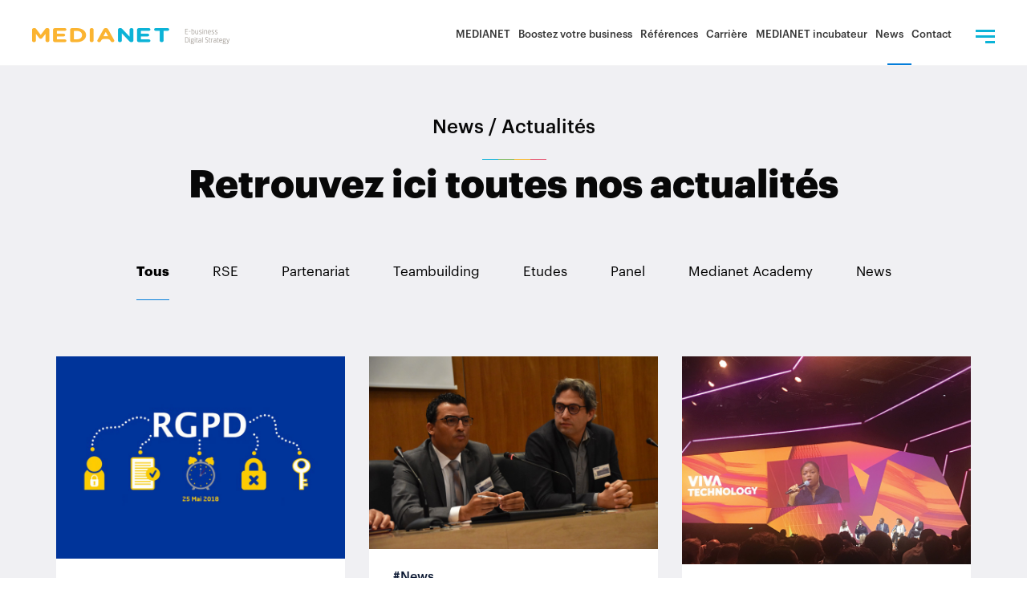

--- FILE ---
content_type: text/html; charset=UTF-8
request_url: https://www.medianet.tn/fr/actualites/all/9
body_size: 14056
content:
<!doctype html>
<html lang="fr">
<head>
	<meta charset="utf-8">
<meta http-equiv="X-UA-Compatible" content="IE=edge">
<meta http-equiv="X-UA-Compatible" content="chrome=1">
<title>Les actualités & News de votre agence digitale MEDIANET</title>

<link rel="alternate" hreflang="fr" href="https://www.medianet.tn/fr/actualites/all/9" >

<meta name="google-site-verification" content="v7Zox-qykxgtcg6kF6dcWuntoNmqviIlTYuOL7Lf_1Y" />
<meta name="description" content="Suivez l'actualité de MEDIANET, l'agence spécialisée en transformation digitale 360° !"/>
<meta property="og:url" content="https://www.medianet.tn/fr/actualites/all/9"/>
	<meta property="og:title" content="Les actualités & News de votre agence digitale MEDIANET"/>
	<meta property="og:type" content="article"/>
	<meta property="og:description" content="Suivez l'actualité de MEDIANET, l'agence spécialisée en transformation digitale 360° !"/>
	<meta property="og:image" content="https://www.medianet.tn/assets/fr/images/png/logo-medianet.png"/>
	<meta property="og:site_name" content="MEDIANET"/>
	<meta property="og:updated_time" content="1768920468"/>
	<meta property="og:image:alt" content="MEDIANET"/>
<meta name="keywords" content="Les actualités & News de votre agence digitale MEDIANET">
<link rel="icon" type="image/png" href="https://www.medianet.tn/assets/fr/images/png/favicon-32x32.png" sizes="32x32">
<link rel="icon" type="image/png" href="https://www.medianet.tn/assets/fr/images/png/favicon-16x16.png" sizes="16x16">
<meta name="author" content="Les actualités & News de votre agence digitale MEDIANET">
<!--<meta name="geo.placename" content="Tunisie,Tunis" >-->
<meta name="viewport" content="width=device-width,initial-scale=1.0,shrink-to-fit=no">
<meta name="facebook-domain-verification" content="yyzdbpzf926nd0prij2kdyn5umjhcv" />
<!-- Google Adsense -->
<script data-ad-client="ca-pub-2558923983607209" async src="https://pagead2.googlesyndication.com/pagead/js/adsbygoogle.js"></script>

<!-- Google Tag Manager -->
<script>(function(w,d,s,l,i){w[l]=w[l]||[];w[l].push({'gtm.start':
        new Date().getTime(),event:'gtm.js'});var f=d.getElementsByTagName(s)[0],
        j=d.createElement(s),dl=l!='dataLayer'?'&l='+l:'';j.async=true;j.src=
        'https://www.googletagmanager.com/gtm.js?id='+i+dl;f.parentNode.insertBefore(j,f);
    })(window,document,'script','dataLayer','GTM-K3GKZGG');</script>
<!-- End Google Tag Manager -->
	<link href="https://fonts.googleapis.com/css?family=Roboto:100,100i,300,300i,400,400i,500,500i,700,700i,900,900i&display=swap" rel="stylesheet">
<link href="https://www.medianet.tn/assets/fr/css/built.min.css" rel="stylesheet">


<!--<link href="https://fonts.googleapis.com/css?family=Roboto:300,400,500,700" rel="stylesheet">
<link href="https://fonts.googleapis.com/css?family=Advent+Pro:300,400,700" rel="stylesheet">-->
<!-- HTML5 shim and Respond.js for IE8 support of HTML5 elements and media queries -->
<!-- WARNING: Respond.js doesn't work if you view the page via file:// -->
<!--[if lt IE 9]>
<script src="https://oss.maxcdn.com/html5shiv/3.7.3/html5shiv.min.js"></script>
<script src="https://oss.maxcdn.com/respond/1.4.2/respond.min.js"></script>
<![endif]-->


</head>
<body id="body" class="front-page  ">

<!-- Google Tag Manager (noscript) -->
<noscript>
	<iframe src="https://www.googletagmanager.com/ns.html?id=GTM-K3GKZGG"
				  height="0" width="0" style="display:none;visibility:hidden"></iframe>
</noscript>
<!-- End Google Tag Manager (noscript) -->

<header id="header">
        <div class="container-fluid">
        <div class="row">
            <div class="col-xs-12 col-sm-12 col-md-12 header-padding">
                
                <a class="navbar-brand logo_medianet" title="Medianet" href="https://www.medianet.tn/fr">
                    <img src="https://www.medianet.tn/assets/fr/images/png/logo-medianet.png"
                        alt="Medianet" width="246" height="20">
                </a>

                
                <div class="navbar-right">
                                        <ul class="nav navbar-nav" id="header-top-right">
                                                <li class=" one_list_menu ">
                            <a href="javascript:void(0)"
                                 title="MEDIANET" >MEDIANET</a>
                                                        <div class="sub_menu_header">
                                <div class="container">
                                    <div class="row ">
                                                                                <ul>
                                            
                                            <li >
                                                <a href="https://www.medianet.tn/fr/a-propos" class=""
                                                     title="Agence Digitalement transformée - MEDIANET" >
                                                    A propos</a>
                                            </li>
                                            

                                            
                                            <li >
                                                <a href="https://www.medianet.tn/fr/equipe-dirigeante" class=""
                                                     title="Une équipe d'experts du digital à votre écoute - MEDIANET" >
                                                    Équipe dirigeante</a>
                                            </li>
                                            

                                            
                                            <li >
                                                <a href="https://www.medianet.tn/fr/culture-valeurs" class=""
                                                     title="Notre culture et Nos valeurs - MEDIANET" >
                                                    Culture & Valeurs</a>
                                            </li>
                                            

                                            
                                            <li >
                                                <a href="https://www.medianet.tn/fr/rse" class=""
                                                     title="Une équipe d'experts du digital socialement responsable - MEDIANET" >
                                                    RSE</a>
                                            </li>
                                            

                                            
                                            <li >
                                                <a href="https://www.medianet.tn/fr/medianet-international" class=""
                                                     title="Agence web, Mobile et de Transformation digitale internationale" >
                                                    MEDIANET dans le monde</a>
                                            </li>
                                            

                                            
                                            <li >
                                                <a href="https://www.medianet.tn/fr/innovation" class=""
                                                     title="Transformation digitale Innovante - MEDIANET" >
                                                    Innovation</a>
                                            </li>
                                            

                                                                                    </ul>
                                                                            </div>
                                </div>
                            </div>
                                                    </li>
                                                <li >
                            <a href="javascript:void(0)"
                                 title="Boostez votre business" >Boostez votre business</a>
                                                        <div class="sub_menu_header">
                                <div class="container">
                                    <div class="row ">
                                                                                <div class="col-xs-12 col-sm-3 col-md-3 block_submenu">
                                                                                        <p class="titre_submenu_h3">Offres technologiques</p>
                                                                                        <ul>
                                                                                                <li >
                                                    <a href="https://www.medianet.tn/fr/web-intranet-et-extranet"
                                                        class="border_link "
                                                         title="Agence web Tunisie : développement plateformes web" >
                                                        Web, Intranet et Extranet                                                    </a>
                                                                                                    </li>
                                                                                                <li >
                                                    <a href="https://www.medianet.tn/fr/developpement-mobile"
                                                        class="border_link "
                                                         title="Agence développement d'applications mobiles Tunisie | MEDIANET" >
                                                        Développement Mobile                                                    </a>
                                                                                                    </li>
                                                                                                <li >
                                                    <a href="https://www.medianet.tn/fr/solution-e-commerce"
                                                        class="border_link "
                                                         title="Création site E-commerce et marketplace en Tunisie | MEDIANET" >
                                                        Solution e-commerce                                                    </a>
                                                                                                    </li>
                                                                                                <li >
                                                    <a href="https://www.medianet.tn/fr/infochannel-bornes"
                                                        class="border_link "
                                                         title="Infochannel & Bornes" >
                                                        Infochannel & Bornes                                                    </a>
                                                                                                    </li>
                                                                                            </ul>
                                                                                    </div>
                                                                                <div class="col-xs-12 col-sm-3 col-md-3 block_submenu">
                                                                                        <p class="titre_submenu_h3">RUN SERVICES</p>
                                                                                        <ul>
                                                                                                <li >
                                                    <a href="https://www.medianet.tn/fr/maintenance-preventive"
                                                        class="border_link "
                                                         title="Maintenance préventive" >
                                                        Maintenance préventive                                                    </a>
                                                                                                    </li>
                                                                                                <li >
                                                    <a href="https://www.medianet.tn/fr/maintenance-corrective"
                                                        class="border_link "
                                                         title="Maintenance Corrective" >
                                                        Maintenance Corrective                                                    </a>
                                                                                                    </li>
                                                                                                <li >
                                                    <a href="https://www.medianet.tn/fr/maintenance-evolutive"
                                                        class="border_link "
                                                         title="Maintenance évolutive" >
                                                        Maintenance évolutive                                                    </a>
                                                                                                    </li>
                                                                                                <li >
                                                    <a href="https://www.medianet.tn/fr/webmastering"
                                                        class="border_link "
                                                         title="Webmastering" >
                                                        Webmastering                                                    </a>
                                                                                                    </li>
                                                                                                <li >
                                                    <a href="https://www.medianet.tn/fr/infogerance-et-hosting"
                                                        class="border_link "
                                                         title="Infogérance et Hosting" >
                                                        Infogérance et Hosting                                                    </a>
                                                                                                    </li>
                                                                                                <li >
                                                    <a href="https://www.medianet.tn/fr/audit-et-test-factory"
                                                        class="border_link "
                                                         title="Audit et Test Factory" >
                                                        Audit et Test Factory                                                    </a>
                                                                                                    </li>
                                                                                            </ul>
                                                                                    </div>
                                                                                <div class="col-xs-12 col-sm-3 col-md-3 block_submenu">
                                                                                        <p class="titre_submenu_h3">MEDIANET Digitale</p>
                                                                                        <ul>
                                                                                                <li >
                                                    <a href="https://www.medianet.tn/fr/strategie-digitale"
                                                        class="border_link "
                                                         title="Agence de Marketing Digital Tunisie | MEDIANET " >
                                                        Stratégie digitale                                                    </a>
                                                                                                    </li>
                                                                                                <li >
                                                    <a href="https://www.medianet.tn/fr/community-management"
                                                        class="border_link "
                                                         title="Agence social media strategy Tunisie | MEDIANET" >
                                                        Community Management                                                    </a>
                                                                                                    </li>
                                                                                                <li >
                                                    <a href="https://www.medianet.tn/fr/referencement-"
                                                        class="border_link "
                                                         title="Agence Référencement web - SEO Tunisie | MEDIANET" >
                                                        Référencement                                                    </a>
                                                                                                    </li>
                                                                                                <li >
                                                    <a href="https://www.medianet.tn/fr/achat-media"
                                                        class="border_link "
                                                         title="Agence publicité et social ads Tunisie - MEDIANET" >
                                                        Achat media                                                    </a>
                                                                                                    </li>
                                                                                                <li >
                                                    <a href="https://www.medianet.tn/fr/brand-content"
                                                        class="border_link "
                                                         title="Brand Content" >
                                                        Brand Content                                                    </a>
                                                                                                    </li>
                                                                                            </ul>
                                                                                    </div>
                                                                                <div class="col-xs-12 col-sm-3 col-md-3 block_submenu">
                                                                                        <p class="titre_submenu_h3">Expertises</p>
                                                                                        <ul>
                                                                                                <li >
                                                    <a href="https://www.medianet.tn/fr/transformation-digitale-218"
                                                        class="border_link "
                                                         title="Transformation digitale" >
                                                        Transformation digitale                                                    </a>
                                                                                                    </li>
                                                                                                <li >
                                                    <a href="https://www.medianet.tn/fr/communication-360"
                                                        class="border_link "
                                                         title="Communication 360°" >
                                                        Communication 360°                                                    </a>
                                                                                                    </li>
                                                                                                <li >
                                                    <a href="https://www.medianet.tn/fr/growth-marketing"
                                                        class="border_link "
                                                         title="Growth Marketing" >
                                                        Growth Marketing                                                    </a>
                                                                                                    </li>
                                                                                                <li >
                                                    <a href="https://www.medianet.tn/fr/e-reputation-"
                                                        class="border_link "
                                                         title="E-réputation " >
                                                        E-réputation                                                    </a>
                                                                                                    </li>
                                                                                                <li >
                                                    <a href="https://www.medianet.tn/fr/formation"
                                                        class="border_link "
                                                         title="Formation" >
                                                        Formation                                                    </a>
                                                                                                    </li>
                                                                                            </ul>
                                                                                    </div>
                                                                                <div class="col-xs-12 col-sm-3 col-md-3 block_submenu">
                                                                                        <p class="titre_submenu_h3">Secteurs d’activité</p>
                                                                                        <ul>
                                                                                                <li >
                                                    <a href="https://www.medianet.tn/fr/e-goverment"
                                                        class="border_link "
                                                         title="E-gov" >
                                                        E-gov                                                    </a>
                                                                                                    </li>
                                                                                                <li >
                                                    <a href="https://www.medianet.tn/fr/banques"
                                                        class="border_link "
                                                         title="Digital banking Tunisie et ecosystème digital - MEDIANET" >
                                                        Banques                                                    </a>
                                                                                                    </li>
                                                                                                <li >
                                                    <a href="https://www.medianet.tn/fr/assurances"
                                                        class="border_link "
                                                         title="Assurances" >
                                                        Assurances                                                    </a>
                                                                                                    </li>
                                                                                                <li >
                                                    <a href="https://www.medianet.tn/fr/tourisme"
                                                        class="border_link "
                                                         title="Tourisme" >
                                                        Tourisme                                                    </a>
                                                                                                    </li>
                                                                                                <li >
                                                    <a href="https://www.medianet.tn/fr/e-commerce"
                                                        class="border_link "
                                                         title="E-commerce" >
                                                        E-commerce                                                    </a>
                                                                                                    </li>
                                                                                                <li >
                                                    <a href="https://www.medianet.tn/fr/grande-distribution"
                                                        class="border_link "
                                                         title="Grande Distribution" >
                                                        Grande Distribution                                                    </a>
                                                                                                    </li>
                                                                                                <li >
                                                    <a href="https://www.medianet.tn/fr/sante"
                                                        class="border_link "
                                                         title="Agence digitale santé et e-santé Tunisie - MEDIANET" >
                                                        Santé                                                    </a>
                                                                                                    </li>
                                                                                                <li >
                                                    <span
                                                        class="show_more_limenu">Voir tous les secteurs                                                        ></span>
                                                </li>
                                                                                                <ul class="hidden_sub_menu">
                                                                                                        <li >
                                                        <a href="https://www.medianet.tn/fr/automobile"
                                                            class="border_link "
                                                             title="Automobile" >
                                                            Automobile                                                        </a>
                                                    </li>
                                                                                                        <li >
                                                        <a href="https://www.medianet.tn/fr/transport"
                                                            class="border_link "
                                                             title="Transport" >
                                                            Transport                                                        </a>
                                                    </li>
                                                                                                        <li >
                                                        <a href="https://www.medianet.tn/fr/immobilier"
                                                            class="border_link "
                                                             title="Immobilier" >
                                                            Immobilier                                                        </a>
                                                    </li>
                                                                                                        <li >
                                                        <a href="https://www.medianet.tn/fr/industrie"
                                                            class="border_link "
                                                             title="Industrie" >
                                                            Industrie                                                        </a>
                                                    </li>
                                                                                                    </ul>
                                                                                            </ul>
                                                                                    </div>
                                                                            </div>
                                </div>
                            </div>
                                                    </li>
                                                <li class=" one_list_menu ">
                            <a href="javascript:void(0)"
                                 title="Références" >Références</a>
                                                        <div class="sub_menu_header">
                                <div class="container">
                                    <div class="row ">
                                                                                <ul>
                                            
                                            <li >
                                                <a href="https://www.medianet.tn/fr/clients" class=""
                                                     title="Toutes nos références clients - MEDIANET" >
                                                    Clients</a>
                                            </li>
                                            

                                            
                                            <li >
                                                <a href="https://www.medianet.tn/fr/etudes-de-cas" class=""
                                                     title="Étude de cas : Toutes nos références clients - MEDIANET" >
                                                    Etudes de cas</a>
                                            </li>
                                            

                                                                                    </ul>
                                                                            </div>
                                </div>
                            </div>
                                                    </li>
                                                <li class=" one_list_menu ">
                            <a href="javascript:void(0)"
                                 title="Carrière" >Carrière</a>
                                                        <div class="sub_menu_header">
                                <div class="container">
                                    <div class="row ">
                                                                                <ul>
                                            
                                            <li >
                                                <a href="https://www.medianet.tn/fr/rejoignez-nous" class=""
                                                     title="Nous rejoindre : recrutement, candidatures spontannées - MEDIANET" >
                                                    Rejoignez nous</a>
                                            </li>
                                            

                                            
                                            <li >
                                                <a href="https://www.medianet.tn/fr/temoignage-medianautes" class=""
                                                     title="Les Success Stories de nos experts en Marketing digital - MEDIANET" >
                                                    Témoignage medianautes</a>
                                            </li>
                                            

                                                                                    </ul>
                                                                            </div>
                                </div>
                            </div>
                                                    </li>
                                                <li class=" one_list_menu ">
                            <a href="https://www.medianet.tn/fr/medianet-incubateur"
                                 title="SSO Tunisie - MEDIANET Incubateur de startup en Tunisie" >MEDIANET incubateur</a>
                                                        <div class="sub_menu_header">
                                <div class="container">
                                    <div class="row ">
                                                                                <ul>
                                            
                                            <li >
                                                <a href="https://www.medianet.tn/fr/foodstart-" class=""
                                                     title="Foodstart " >
                                                    Foodstart</a>
                                            </li>
                                            

                                                                                    </ul>
                                                                            </div>
                                </div>
                            </div>
                                                    </li>
                                                <li class=" one_list_menu ">
                            <a href="javascript:void(0)"
                                 title="News" >News</a>
                                                        <div class="sub_menu_header">
                                <div class="container">
                                    <div class="row ">
                                                                                <ul>
                                            
                                            <li class="current-item">
                                                <a href="https://www.medianet.tn/fr/actualites" class=""
                                                     title="Les actualités & News de votre agence digitale MEDIANET" >
                                                    Actualités</a>
                                            </li>
                                            

                                            
                                            <li >
                                                <a href="https://www.medianet.tn/fr/digitalnews" class=""
                                                     title="Les actualités & News de la transformation digital - MEDIANET" >
                                                    DigitalNews</a>
                                            </li>
                                            

                                            
                                            <li >
                                                <a href="http://blog.medianet.tn/" class="external_link"
                                                     title="Blog"  target="_blank" >
                                                    Blog</a>
                                            </li>
                                            

                                                                                    </ul>
                                                                            </div>
                                </div>
                            </div>
                                                    </li>
                                                <li class=" one_list_menu ">
                            <a href="https://www.medianet.tn/fr/contactez-nous"
                                 title="Contactez-nous :  Agence web,mobile et de Transformation digitale" >Contact</a>
                                                    </li>
                        
                    </ul>
                                        <div class="right_bloc_header">
                        <!--<div class="medianet_search" id="toggle_search"></div>-->
                        <div class="medianet_second_menu"></div>
                                                <div class="button_container" id="toggle">
                            <span class="top"></span>
                            <span class="middle"></span>
                            <span class="bottom"></span>
                        </div>
                                            </div>
                </div>
            </div>
        </div>

    </div>
    <div class="overlay" id="overlay">
                <div class="descktop-container">
            <div class="container">
<p class="titre_menu">D&eacute;veloppez votre business</p>
<div class="block_menu_header">
<div class="row">
<div class="col-sm-3 block_header show_mobile">
<p class="titre_menu_h3">Medianet<i class="fa fa-angle-down" aria-hidden="true"></i></p>
<ul>
<li><a href="https://www.medianet.com.tn/fr/a-propos" title="A propos">A propos</a></li>
<li><a href="https://www.medianet.com.tn/fr/culture-valeurs" title="Culture &amp; Valeurs">Culture &amp; Valeurs</a></li>
<li><a href="https://www.medianet.com.tn/fr/equipe-dirigeante" title="&Eacute;quipe Dirigeante">&Eacute;quipe Dirigeante</a></li>
<li><a href="https://www.medianet.com.tn/fr/rse" title="RSE">RSE</a></li>
<li><a href="https://www.medianet.com.tn/fr/medianet-international" title="Medianet dans le monde">Medianet dans le monde</a></li>
<li><a href="https://www.medianet.com.tn/fr/innovation" title="Innovation">Innovation</a></li>
</ul>
</div>
<div class="col-sm-3 block_header">
<p class="titre_menu_h3">Offres technologiques<i class="fa fa-angle-down" aria-hidden="true"></i></p>
<ul>
<li><a href="https://www.medianet.com.tn/fr/web-intranet-et-extranet" title="Web, Intranet et Extranet">Web, Intranet et Extranet</a></li>
<li><a href="https://www.medianet.com.tn/fr/developpement-mobile" title="D&eacute;veloppement Mobile">D&eacute;veloppement Mobile</a></li>
<li><a href="https://www.medianet.com.tn/fr/solution-e-commerce" title="Solution e-commerce">Solution e-commerce</a></li>
<li><a href="https://www.medianet.com.tn/fr/infochannel-bornes" title="Affichage dynamique">Affichage dynamique</a></li>
</ul>
</div>
<div class="col-sm-3 block_header">
<p class="titre_menu_h3">RUN SERVICES<i class="fa fa-angle-down" aria-hidden="true"></i></p>
<ul>
<li><a href="https://www.medianet.tn/fr/maintenance-preventive" title="Maintenance pr&eacute;ventive">Maintenance pr&eacute;ventive</a></li>
<li><a href="https://www.medianet.tn/fr/maintenance-corrective" title="Maintenance Corrective">Maintenance Corrective</a></li>
<li><a href="https://www.medianet.tn/fr/maintenance-evolutive" title="Maintenance &eacute;volutive">Maintenance &eacute;volutive</a></li>
<li><a href="https://www.medianet.com.tn/fr/infogerance-et-hosting" title="Infog&eacute;rance et Hosting">Infog&eacute;rance et Hosting</a></li>
<li><a href="https://www.medianet.com.tn/fr/webmastering" title="Webmastering">Webmastering</a></li>
<li><a href="https://www.medianet.tn/fr/audit-et-test-factory" title="Audit et Test Factory">Audit et Test Factory</a></li>
</ul>
</div>
<div class="col-xs-12 col-sm-3 col-md-3 block_header">
<p class="titre_menu_h3">MEDIANET Digitale<i class="fa fa-angle-down" aria-hidden="true"></i></p>
<ul>
<li><a href="https://www.medianet.com.tn/fr/strategie-digitale" title="Strat&eacute;gie digitale">Strat&eacute;gie digitale</a></li>
<li><a href="https://www.medianet.com.tn/fr/community-management" title="Community Management">Community Management</a></li>
<li><a href="https://www.medianet.com.tn/fr/referencement-" title="R&eacute;f&eacute;rencement ">R&eacute;f&eacute;rencement</a></li>
<li><a href="https://www.medianet.com.tn/fr/achat-media" title="Achat media">Achat media</a></li>
<li><a href="https://www.medianet.com.tn/fr/brand-content" title="Brand Content">Brand Content </a></li>
</ul>
</div>
<div class="col-xs-12 col-sm-3 col-md-3 block_header">
<p class="titre_menu_h3">Expertises<i class="fa fa-angle-down" aria-hidden="true"></i></p>
<ul>
<li><a href="https://www.medianet.com.tn/fr/transformation-digitale-218" title="Transformation digitale">Transformation digitale </a></li>
<li><a href="https://www.medianet.com.tn/fr/communication-360" title="Communication 360&deg;">Communication 360&deg;</a></li>
<li><a href="https://www.medianet.com.tn/fr/growth-marketing" title="Growth Marketing">Growth Marketing</a></li>
<li><a href="https://www.medianet.com.tn/fr/e-reputation-" title="E-r&eacute;putation ">E-r&eacute;putation</a></li>
<li><a href="https://www.medianet.com.tn/fr/formation" title="Formation">Formation</a></li>
</ul>
</div>
<div class="col-xs-12 col-sm-3 col-md-3 block_header">
<p class="titre_menu_h3">Secteurs d&rsquo;activit&eacute;<i class="fa fa-angle-down" aria-hidden="true"></i></p>
<ul>
<li><a href="https://www.medianet.com.tn/fr/e-goverment" title="E-gov">E-gov</a></li>
<li><a href="https://www.medianet.com.tn/fr/banques" title="Banques">Banques</a></li>
<li><a href="https://www.medianet.com.tn/fr/assurances" title="Assurances">Assurances</a></li>
<li><a href="https://www.medianet.com.tn/fr/tourisme" title="Tourisme">Tourisme</a></li>
<li><a href="https://www.medianet.com.tn/fr/e-retail" title="E-retail">E-retail </a></li>
<li><a href="https://www.medianet.com.tn/fr/grande-distribution" title="Grande Distribution">Grande Distribution</a></li>
<li><a href="https://www.medianet.com.tn/fr/sante" title="Sant&eacute;">Sant&eacute;</a></li>
<li><a href="https://www.medianet.com.tn/fr/automobile" title="Automobile">Automobile</a></li>
<li><a href="https://www.medianet.com.tn/fr/transport" title="Transport">Transport</a></li>
<li><a href="https://www.medianet.com.tn/fr/immobilier" title="Immobilier">Immobilier</a></li>
<li><a href="https://www.medianet.com.tn/fr/industrie" title="Industrie">Industrie</a></li>
</ul>
</div>
</div>
<div class="block_menu_header">
<div class="row">
<div class="col-sm-3 block_header">
<p class="titre_menu_h3">MEDIANET incubateur<i class="fa fa-angle-down" aria-hidden="true"></i></p>
<ul>
<li><a href="https://www.medianet.tn/fr/foodstart" title="Rejoindre l&rsquo;&eacute;quipe">FoodStart</a></li>
</ul>
</div>
</div>
</div>
<div class="block_menu_header">
<div class="row">
<div class="col-sm-3 block_header hidden_mobile">
<p class="titre_menu_h3">Medianet<i class="fa fa-angle-down" aria-hidden="true"></i></p>
<ul>
<li><a href="https://www.medianet.com.tn/fr/a-propos" title="A propos">A propos</a></li>
<li><a href="https://www.medianet.com.tn/fr/culture-valeurs" title="Culture &amp; Valeurs">Culture &amp; Valeurs</a></li>
<li><a href="https://www.medianet.com.tn/fr/equipe-dirigeante" title="&Eacute;quipe Dirigeante">&Eacute;quipe Dirigeante</a></li>
<li><a href="https://www.medianet.com.tn/fr/rse" title="RSE">RSE</a></li>
<li><a href="https://www.medianet.com.tn/fr/medianet-international" title="Medianet dans le monde">Medianet dans le monde</a></li>
<li><a href="https://www.medianet.com.tn/fr/innovation" title="Innovation">Innovation</a></li>
</ul>
</div>
<div class="col-sm-3 block_header">
<p class="titre_menu_h3">News<i class="fa fa-angle-down" aria-hidden="true"></i></p>
<ul>
<li><a href="https://www.medianet.com.tn/fr/actualites" title="Actualit&eacute;s">Actualit&eacute;s</a></li>
<li><a href="https://www.medianet.com.tn/fr/digitalnews" title="Digital News (Newsletter)">Digital News (Newsletter)</a></li>
</ul>
</div>
<div class="col-sm-3 block_header">
<p class="titre_menu_h3">R&eacute;f&eacute;rences<i class="fa fa-angle-down" aria-hidden="true"></i></p>
<ul>
<li><a href="https://www.medianet.com.tn/fr/etudes-de-cas" title="Etudes de cas">Etudes de cas</a></li>
<li><a href="https://www.medianet.com.tn/fr/clients" title="Clients">Clients</a></li>
</ul>
</div>
<div class="col-sm-3 block_header hidden_mobile">
<p class="titre_menu_h3"><a href="https://www.medianet.com.tn/fr/contactez-nous" title="Contact"> Contact </a></p>
<div class="reseaux_sociaux_medianet"><a href="https://www.facebook.com/MEDIANET.tn" title="Facebook" target="_blank" class="link_reseaux link_fb" rel="noopener noreferrer"><i class="fa fa-facebook-f"></i></a> <a href="https://twitter.com/MedianetGroup" title="Twitter" target="_blank" class="link_reseaux link_tw" rel="noopener noreferrer"><i class="fa fa-twitter"></i></a> <a href="https://www.instagram.com/medianet.com.tn/" title="Instagram" target="_blank" class="link_reseaux link_is" rel="noopener noreferrer"><i class="fa fa-instagram"></i></a></div>
</div>
</div>
</div>
<div class="block_menu_header">
<div class="row">
<div class="col-sm-3 block_header">
<p class="titre_menu_h3">Explosez votre talent<i class="fa fa-angle-down" aria-hidden="true"></i></p>
<ul>
<li><a href="https://www.medianet.com.tn/fr/rejoignez-nous" title="Rejoindre l&rsquo;&eacute;quipe">Rejoindre l&rsquo;&eacute;quipe</a></li>
<li><a href="https://www.medianet.com.tn/fr/temoignage-medianautes" title="Success stories">Success stories</a></li>
</ul>
</div>
<div class="col-sm-3 block_header">
<p class="titre_menu_h3"><a href="https://www.medianet.com.tn/fr/accelerez-votre-start-up" title="Acc&eacute;l&eacute;rez votre Startup"> Acc&eacute;l&eacute;rez votre Startup</a></p>
<ul></ul>
</div>
<div class="col-sm-3 block_header show_mobile">
<p class="titre_menu_h3"><a href="https://www.medianet.com.tn/fr/contactez-nous" title="Contact"> Contact </a></p>
<div class="reseaux_sociaux_medianet"><a href="https://www.facebook.com/MEDIANET.tn" title="Facebook" target="_blank" class="link_reseaux link_fb" rel="noopener noreferrer"><i class="fa fa-facebook-f"></i></a> <a href="https://twitter.com/MedianetGroup" title="Twitter" target="_blank" class="link_reseaux link_tw" rel="noopener noreferrer"><i class="fa fa-twitter"></i></a> <a href="https://www.instagram.com/medianet.com.tn/" title="Instagram" target="_blank" class="link_reseaux link_is" rel="noopener noreferrer"><i class="fa fa-instagram"></i></a></div>
</div>
</div>
</div>
</div>
</div>        </div>
                <div class="container mobile-container" style="display: none;">
                        <h2 class="titre_menu">MEDIANET</h2>
            <div class="block_menu_header">
                <div class="row">
                                        <div class="col-sm-3 block_header">
                                                <h3 class="titre_menu_h3">
                            <a href="https://www.medianet.tn/fr/a-propos" title="A propos">
                                A propos                            </a>
                        </h3>
                                            </div>
                                        <div class="col-sm-3 block_header">
                                                <h3 class="titre_menu_h3">
                            <a href="https://www.medianet.tn/fr/equipe-dirigeante" title="Équipe dirigeante">
                                Équipe dirigeante                            </a>
                        </h3>
                                            </div>
                                        <div class="col-sm-3 block_header">
                                                <h3 class="titre_menu_h3">
                            <a href="https://www.medianet.tn/fr/culture-valeurs" title="Culture & Valeurs">
                                Culture & Valeurs                            </a>
                        </h3>
                                            </div>
                                        <div class="col-sm-3 block_header">
                                                <h3 class="titre_menu_h3">
                            <a href="https://www.medianet.tn/fr/rse" title="RSE">
                                RSE                            </a>
                        </h3>
                                            </div>
                                        <div class="col-sm-3 block_header">
                                                <h3 class="titre_menu_h3">
                            <a href="https://www.medianet.tn/fr/medianet-international" title="MEDIANET dans le monde">
                                MEDIANET dans le monde                            </a>
                        </h3>
                                            </div>
                                        <div class="col-sm-3 block_header">
                                                <h3 class="titre_menu_h3">
                            <a href="https://www.medianet.tn/fr/innovation" title="Innovation">
                                Innovation                            </a>
                        </h3>
                                            </div>
                                    </div>
            </div>
                        <h2 class="titre_menu">Boostez votre business</h2>
            <div class="block_menu_header">
                <div class="row">
                                        <div class="col-sm-3 block_header">
                                                <h3 class="titre_menu_h3">Offres technologiques                            <i class="fa fa-angle-down" aria-hidden="true"></i>
                        </h3>
                        <ul>
                                                        <li>
                                <a href="https://www.medianet.tn/fr/web-intranet-et-extranet" title="Web, Intranet et Extranet">
                                    Web, Intranet et Extranet                                </a>
                            </li>
                                                        <li>
                                <a href="https://www.medianet.tn/fr/developpement-mobile" title="Développement Mobile">
                                    Développement Mobile                                </a>
                            </li>
                                                        <li>
                                <a href="https://www.medianet.tn/fr/solution-e-commerce" title="Solution e-commerce">
                                    Solution e-commerce                                </a>
                            </li>
                                                        <li>
                                <a href="https://www.medianet.tn/fr/infochannel-bornes" title="Infochannel & Bornes">
                                    Infochannel & Bornes                                </a>
                            </li>
                                                    </ul>
                                            </div>
                                        <div class="col-sm-3 block_header">
                                                <h3 class="titre_menu_h3">RUN SERVICES                            <i class="fa fa-angle-down" aria-hidden="true"></i>
                        </h3>
                        <ul>
                                                        <li>
                                <a href="https://www.medianet.tn/fr/maintenance-preventive" title="Maintenance préventive">
                                    Maintenance préventive                                </a>
                            </li>
                                                        <li>
                                <a href="https://www.medianet.tn/fr/maintenance-corrective" title="Maintenance Corrective">
                                    Maintenance Corrective                                </a>
                            </li>
                                                        <li>
                                <a href="https://www.medianet.tn/fr/maintenance-evolutive" title="Maintenance évolutive">
                                    Maintenance évolutive                                </a>
                            </li>
                                                        <li>
                                <a href="https://www.medianet.tn/fr/webmastering" title="Webmastering">
                                    Webmastering                                </a>
                            </li>
                                                        <li>
                                <a href="https://www.medianet.tn/fr/infogerance-et-hosting" title="Infogérance et Hosting">
                                    Infogérance et Hosting                                </a>
                            </li>
                                                        <li>
                                <a href="https://www.medianet.tn/fr/audit-et-test-factory" title="Audit et Test Factory">
                                    Audit et Test Factory                                </a>
                            </li>
                                                    </ul>
                                            </div>
                                        <div class="col-sm-3 block_header">
                                                <h3 class="titre_menu_h3">MEDIANET Digitale                            <i class="fa fa-angle-down" aria-hidden="true"></i>
                        </h3>
                        <ul>
                                                        <li>
                                <a href="https://www.medianet.tn/fr/strategie-digitale" title="Stratégie digitale">
                                    Stratégie digitale                                </a>
                            </li>
                                                        <li>
                                <a href="https://www.medianet.tn/fr/community-management" title="Community Management">
                                    Community Management                                </a>
                            </li>
                                                        <li>
                                <a href="https://www.medianet.tn/fr/referencement-" title="Référencement">
                                    Référencement                                </a>
                            </li>
                                                        <li>
                                <a href="https://www.medianet.tn/fr/achat-media" title="Achat media">
                                    Achat media                                </a>
                            </li>
                                                        <li>
                                <a href="https://www.medianet.tn/fr/brand-content" title="Brand Content">
                                    Brand Content                                </a>
                            </li>
                                                    </ul>
                                            </div>
                                        <div class="col-sm-3 block_header">
                                                <h3 class="titre_menu_h3">Expertises                            <i class="fa fa-angle-down" aria-hidden="true"></i>
                        </h3>
                        <ul>
                                                        <li>
                                <a href="https://www.medianet.tn/fr/transformation-digitale-218" title="Transformation digitale">
                                    Transformation digitale                                </a>
                            </li>
                                                        <li>
                                <a href="https://www.medianet.tn/fr/communication-360" title="Communication 360°">
                                    Communication 360°                                </a>
                            </li>
                                                        <li>
                                <a href="https://www.medianet.tn/fr/growth-marketing" title="Growth Marketing">
                                    Growth Marketing                                </a>
                            </li>
                                                        <li>
                                <a href="https://www.medianet.tn/fr/e-reputation-" title="E-réputation">
                                    E-réputation                                </a>
                            </li>
                                                        <li>
                                <a href="https://www.medianet.tn/fr/formation" title="Formation">
                                    Formation                                </a>
                            </li>
                                                    </ul>
                                            </div>
                                        <div class="col-sm-3 block_header">
                                                <h3 class="titre_menu_h3">Secteurs d’activité                            <i class="fa fa-angle-down" aria-hidden="true"></i>
                        </h3>
                        <ul>
                                                        <li>
                                <a href="https://www.medianet.tn/fr/e-goverment" title="E-gov">
                                    E-gov                                </a>
                            </li>
                                                        <li>
                                <a href="https://www.medianet.tn/fr/banques" title="Banques">
                                    Banques                                </a>
                            </li>
                                                        <li>
                                <a href="https://www.medianet.tn/fr/assurances" title="Assurances">
                                    Assurances                                </a>
                            </li>
                                                        <li>
                                <a href="https://www.medianet.tn/fr/tourisme" title="Tourisme">
                                    Tourisme                                </a>
                            </li>
                                                        <li>
                                <a href="https://www.medianet.tn/fr/e-commerce" title="E-commerce">
                                    E-commerce                                </a>
                            </li>
                                                        <li>
                                <a href="https://www.medianet.tn/fr/grande-distribution" title="Grande Distribution">
                                    Grande Distribution                                </a>
                            </li>
                                                        <li>
                                <a href="https://www.medianet.tn/fr/sante" title="Santé">
                                    Santé                                </a>
                            </li>
                                                        <li>
                                <a href="https://www.medianet.tn/fr/automobile"
                                    title="Automobile">
                                    Automobile                                </a>
                            </li>
                                                        <li>
                                <a href="https://www.medianet.tn/fr/transport"
                                    title="Transport">
                                    Transport                                </a>
                            </li>
                                                        <li>
                                <a href="https://www.medianet.tn/fr/immobilier"
                                    title="Immobilier">
                                    Immobilier                                </a>
                            </li>
                                                        <li>
                                <a href="https://www.medianet.tn/fr/industrie"
                                    title="Industrie">
                                    Industrie                                </a>
                            </li>
                                                    </ul>
                                            </div>
                                    </div>
            </div>
                        <h2 class="titre_menu">Références</h2>
            <div class="block_menu_header">
                <div class="row">
                                        <div class="col-sm-3 block_header">
                                                <h3 class="titre_menu_h3">
                            <a href="https://www.medianet.tn/fr/clients" title="Clients">
                                Clients                            </a>
                        </h3>
                                            </div>
                                        <div class="col-sm-3 block_header">
                                                <h3 class="titre_menu_h3">
                            <a href="https://www.medianet.tn/fr/etudes-de-cas" title="Etudes de cas">
                                Etudes de cas                            </a>
                        </h3>
                                            </div>
                                    </div>
            </div>
                        <h2 class="titre_menu">Carrière</h2>
            <div class="block_menu_header">
                <div class="row">
                                        <div class="col-sm-3 block_header">
                                                <h3 class="titre_menu_h3">
                            <a href="https://www.medianet.tn/fr/rejoignez-nous" title="Rejoignez nous">
                                Rejoignez nous                            </a>
                        </h3>
                                            </div>
                                        <div class="col-sm-3 block_header">
                                                <h3 class="titre_menu_h3">
                            <a href="https://www.medianet.tn/fr/temoignage-medianautes" title="Témoignage medianautes">
                                Témoignage medianautes                            </a>
                        </h3>
                                            </div>
                                    </div>
            </div>
                        <h2 class="titre_menu">MEDIANET incubateur</h2>
            <div class="block_menu_header">
                <div class="row">
                                        <div class="col-sm-3 block_header">
                                                <h3 class="titre_menu_h3">
                            <a href="https://www.medianet.tn/fr/foodstart-" title="Foodstart">
                                Foodstart                            </a>
                        </h3>
                                            </div>
                                    </div>
            </div>
                        <h2 class="titre_menu">News</h2>
            <div class="block_menu_header">
                <div class="row">
                                        <div class="col-sm-3 block_header">
                                                <h3 class="titre_menu_h3">
                            <a href="https://www.medianet.tn/fr/actualites" title="Actualités">
                                Actualités                            </a>
                        </h3>
                                            </div>
                                        <div class="col-sm-3 block_header">
                                                <h3 class="titre_menu_h3">
                            <a href="https://www.medianet.tn/fr/digitalnews" title="DigitalNews">
                                DigitalNews                            </a>
                        </h3>
                                            </div>
                                        <div class="col-sm-3 block_header">
                                                <h3 class="titre_menu_h3">
                            <a href="http://blog.medianet.tn/" title="Blog">
                                Blog                            </a>
                        </h3>
                                            </div>
                                    </div>
            </div>
                        <div class="block_menu_header">
                <div class="row">
                    <h3 class="titre_menu_h3">
                        <a href="https://www.medianet.tn/fr/contactez-nous" title="Contact">
                            Contact                        </a>
                    </h3>
                </div>
            </div>
                    </div>
    </div>
    <!-- <div class="no-padding content_search_form">
        <div class="container">
            <form class="form_search" method="post" action="" novalidate="novalidate">
                <input type="text" name="recherche" placeholder="Rechercher dans medianet.com.tn" autocomplete="off">
                <span class="delete_search"></span>
            </form>
        </div>
    </div>-->

</header>
<div class="grey_background news_page margin_all_content">
    <!-- breadcrumb-->
	<section class="top_content breadcrumbs_top">
    <div class="container">
        <div class="row">
            <div class="col-md-12">
                <div class="sub_title_top">
                                            <p><span>News / Actualités</span></p>
                                        </div>
                <div class="title_top">
                    <h1>Retrouvez ici toutes nos actualit&eacute;s</h1>                </div>
            </div>
        </div>
    </div>
</section>
    <!-- breadcrumb -->

    <section class="content_news">
        <!-- breadcrumb-->
		    <div class="container">
        <div class="row">
            <div class="col-md-12">
                <div class="news_filter news_filter_desktop">
                    <a class="current"                        href="https://www.medianet.tn/fr/actualites" title="Tous"
                        data-filter="*">Tous</a>
                                            <a                             href="https://www.medianet.tn/fr/actualites/rse"
                            title="RSE"
                            data-filter=".rse">
                            RSE                        </a>
                                                <a                             href="https://www.medianet.tn/fr/actualites/partenariat"
                            title="Partenariat"
                            data-filter=".partenariat">
                            Partenariat                        </a>
                                                <a                             href="https://www.medianet.tn/fr/actualites/teambuilding"
                            title="Teambuilding"
                            data-filter=".teambuilding">
                            Teambuilding                        </a>
                                                <a                             href="https://www.medianet.tn/fr/actualites/etudes"
                            title="Etudes"
                            data-filter=".etudes">
                            Etudes                        </a>
                                                <a                             href="https://www.medianet.tn/fr/actualites/panel"
                            title="Panel"
                            data-filter=".panel">
                            Panel                        </a>
                                                <a                             href="https://www.medianet.tn/fr/actualites/medianet-academy"
                            title="Medianet Academy"
                            data-filter=".medianet-academy">
                            Medianet Academy                        </a>
                                                <a                             href="https://www.medianet.tn/fr/actualites/news"
                            title="News"
                            data-filter=".news">
                            News                        </a>
                                        </div>

                <div class="news_filter_mobile ">

                    <div class="content_filter ">
                        <span
                            class="picto_filter toggle_filter title_filter"><span>Actualités par thème</span></span>
                        <div class="content_input_filter content_list_etudecas">
                            <ul class="menu_filtre_etude_cas">
                                <li>
                                    <a class="current"                                        href="https://www.medianet.tn/fr/actualites" title="Tous"
                                        data-filter="*">Tous</a>
                                </li>
                                                                    <li>
                                        <a                                             href="https://www.medianet.tn/fr/actualites/rse"
                                            title="RSE"
                                            data-filter=".rse">
                                            RSE                                        </a>
                                    </li>
                                                                        <li>
                                        <a                                             href="https://www.medianet.tn/fr/actualites/partenariat"
                                            title="Partenariat"
                                            data-filter=".partenariat">
                                            Partenariat                                        </a>
                                    </li>
                                                                        <li>
                                        <a                                             href="https://www.medianet.tn/fr/actualites/teambuilding"
                                            title="Teambuilding"
                                            data-filter=".teambuilding">
                                            Teambuilding                                        </a>
                                    </li>
                                                                        <li>
                                        <a                                             href="https://www.medianet.tn/fr/actualites/etudes"
                                            title="Etudes"
                                            data-filter=".etudes">
                                            Etudes                                        </a>
                                    </li>
                                                                        <li>
                                        <a                                             href="https://www.medianet.tn/fr/actualites/panel"
                                            title="Panel"
                                            data-filter=".panel">
                                            Panel                                        </a>
                                    </li>
                                                                        <li>
                                        <a                                             href="https://www.medianet.tn/fr/actualites/medianet-academy"
                                            title="Medianet Academy"
                                            data-filter=".medianet-academy">
                                            Medianet Academy                                        </a>
                                    </li>
                                                                        <li>
                                        <a                                             href="https://www.medianet.tn/fr/actualites/news"
                                            title="News"
                                            data-filter=".news">
                                            News                                        </a>
                                    </li>
                                                                </ul>
                        </div>
                    </div>
                </div>


            </div>
        </div>
    </div>
    
        <!-- breadcrumb -->
        <div class="container">
            <div class="row">
                <div class="news_container">
					                            <div class="col-xs-12 col-sm-6 col-md-4  fiche_news_type1 news">
                                <div class="fiche_news_container">
									                                        <div class="img_news">
                                            <a title="La loi RGPD...Ce qu'il faut savoir sur la protection des données personnelles" href="https://www.medianet.tn/fr/actualites/detail/la-loi-rgpdce-quil-faut-savoir-sur-la-protection-des-donnees-personnelles/all/9">
                                                <img src="https://www.medianet.tn/u_p_l_d/public/images/new/rgbd.jpg" title="La loi RGPD...Ce qu'il faut savoir sur la protection des données personnelles" alt="La loi RGPD...Ce qu'il faut savoir sur la protection des données personnelles">
                                            </a>
                                        </div>
										                                    <div class="content_fiche_news">
										                                            <div class="tag_news"><p>#News</p></div>
											                                        <div class="title_news">
											<h2>
												<a title="La loi RGPD...Ce qu'il faut savoir sur la protection des données personnelles" href="https://www.medianet.tn/fr/actualites/detail/la-loi-rgpdce-quil-faut-savoir-sur-la-protection-des-donnees-personnelles/all/9">
													La loi RGPD...Ce qu'il faut savoir sur la protection des données personnelles												</a>
											</h2>
                                        </div>
                                        <div class="bottom_news">
											                                                <span class="date_news">05 Juin 2018</span>
												                                                <a title="La loi RGPD...Ce qu'il faut savoir sur la protection des données personnelles" href="https://www.medianet.tn/fr/actualites/detail/la-loi-rgpdce-quil-faut-savoir-sur-la-protection-des-donnees-personnelles/all/9"
                                                   class="link_news">Lire plus ></a>
												                                        </div>
                                    </div>
                                </div>
                            </div>
							                            <div class="col-xs-12 col-sm-6 col-md-4  fiche_news_type1 news">
                                <div class="fiche_news_container">
									                                        <div class="img_news">
                                            <a title=" MEDIANET présente à l'AFRICA COMMUNICATIONS WEEK" href="https://www.medianet.tn/fr/actualites/detail/-medianet-presente-a-lafrica-communications-week/all/9">
                                                <img src="https://www.medianet.tn/u_p_l_d/public/index_logos/actu/750x500/1.jpg" title=" MEDIANET présente à l'AFRICA COMMUNICATIONS WEEK" alt=" MEDIANET présente à l'AFRICA COMMUNICATIONS WEEK">
                                            </a>
                                        </div>
										                                    <div class="content_fiche_news">
										                                            <div class="tag_news"><p>#News</p></div>
											                                        <div class="title_news">
											<h2>
												<a title=" MEDIANET présente à l'AFRICA COMMUNICATIONS WEEK" href="https://www.medianet.tn/fr/actualites/detail/-medianet-presente-a-lafrica-communications-week/all/9">
													 MEDIANET présente à l'AFRICA COMMUNICATIONS WEEK												</a>
											</h2>
                                        </div>
                                        <div class="bottom_news">
											                                                <span class="date_news">25 Mai 2018</span>
												                                                <a title=" MEDIANET présente à l'AFRICA COMMUNICATIONS WEEK" href="https://www.medianet.tn/fr/actualites/detail/-medianet-presente-a-lafrica-communications-week/all/9"
                                                   class="link_news">Lire plus ></a>
												                                        </div>
                                    </div>
                                </div>
                            </div>
							                            <div class="col-xs-12 col-sm-6 col-md-4  fiche_news_type1 news">
                                <div class="fiche_news_container">
									                                        <div class="img_news">
                                            <a title=" MEDIANET présente au salon VivaTech 2018" href="https://www.medianet.tn/fr/actualites/detail/-medianet-presente-au-salon-vivatech-2018/all/9">
                                                <img src="https://www.medianet.tn/u_p_l_d/public/images/jpg/MEDIANET/24.jpg" title=" MEDIANET présente au salon VivaTech 2018" alt=" MEDIANET présente au salon VivaTech 2018">
                                            </a>
                                        </div>
										                                    <div class="content_fiche_news">
										                                            <div class="tag_news"><p>#News</p></div>
											                                        <div class="title_news">
											<h2>
												<a title=" MEDIANET présente au salon VivaTech 2018" href="https://www.medianet.tn/fr/actualites/detail/-medianet-presente-au-salon-vivatech-2018/all/9">
													 MEDIANET présente au salon VivaTech 2018												</a>
											</h2>
                                        </div>
                                        <div class="bottom_news">
											                                                <span class="date_news">24 Mai 2018</span>
												                                                <a title=" MEDIANET présente au salon VivaTech 2018" href="https://www.medianet.tn/fr/actualites/detail/-medianet-presente-au-salon-vivatech-2018/all/9"
                                                   class="link_news">Lire plus ></a>
												                                        </div>
                                    </div>
                                </div>
                            </div>
							                            <div class="col-xs-12 col-sm-6 col-md-4  fiche_news_type1 news">
                                <div class="fiche_news_container">
									                                        <div class="img_news">
                                            <a title="F8 2018, Quoi de neuf chez Facebook ?" href="https://www.medianet.tn/fr/actualites/detail/f8-2018-quoi-de-neuf-chez-facebook-/all/9">
                                                <img src="https://www.medianet.tn/u_p_l_d/public/images/new/m48.jpg" title="F8 2018, Quoi de neuf chez Facebook ?" alt="F8 2018, Quoi de neuf chez Facebook ?">
                                            </a>
                                        </div>
										                                    <div class="content_fiche_news">
										                                            <div class="tag_news"><p>#News</p></div>
											                                        <div class="title_news">
											<h2>
												<a title="F8 2018, Quoi de neuf chez Facebook ?" href="https://www.medianet.tn/fr/actualites/detail/f8-2018-quoi-de-neuf-chez-facebook-/all/9">
													F8 2018, Quoi de neuf chez Facebook ?												</a>
											</h2>
                                        </div>
                                        <div class="bottom_news">
											                                                <span class="date_news">24 Mai 2018</span>
												                                                <a title="F8 2018, Quoi de neuf chez Facebook ?" href="https://www.medianet.tn/fr/actualites/detail/f8-2018-quoi-de-neuf-chez-facebook-/all/9"
                                                   class="link_news">Lire plus ></a>
												                                        </div>
                                    </div>
                                </div>
                            </div>
							                            <div class="col-xs-12 col-sm-6 col-md-4  fiche_news_type1 medianet-academy">
                                <div class="fiche_news_container">
									                                        <div class="img_news">
                                            <a title="Visite des étudiants de l'Ecole Supérieure de Commerce de Tunis" href="https://www.medianet.tn/fr/actualites/detail/visite-des-etudiants-de-lecole-superieure-de-commerce-de-tunis/all/9">
                                                <img src="https://www.medianet.tn/u_p_l_d/public/index_logos/actu/750x500/ecoleDeCommerce.jpg" title="Visite des étudiants de l'Ecole Supérieure de Commerce de Tunis" alt="Visite des étudiants de l'Ecole Supérieure de Commerce de Tunis">
                                            </a>
                                        </div>
										                                    <div class="content_fiche_news">
										                                            <div class="tag_news"><p>#Medianet Academy</p></div>
											                                        <div class="title_news">
											<h2>
												<a title="Visite des étudiants de l'Ecole Supérieure de Commerce de Tunis" href="https://www.medianet.tn/fr/actualites/detail/visite-des-etudiants-de-lecole-superieure-de-commerce-de-tunis/all/9">
													Visite des étudiants de l'Ecole Supérieure de Commerce de Tunis												</a>
											</h2>
                                        </div>
                                        <div class="bottom_news">
											                                                <span class="date_news">18 Mai 2018</span>
												                                                <a title="Visite des étudiants de l'Ecole Supérieure de Commerce de Tunis" href="https://www.medianet.tn/fr/actualites/detail/visite-des-etudiants-de-lecole-superieure-de-commerce-de-tunis/all/9"
                                                   class="link_news">Lire plus ></a>
												                                        </div>
                                    </div>
                                </div>
                            </div>
							                            <div class="col-xs-12 col-sm-6 col-md-4  fiche_news_type1 rse">
                                <div class="fiche_news_container">
									                                        <div class="img_news">
                                            <a title="Un atelier de peinture pas comme les autres" href="https://www.medianet.tn/fr/actualites/detail/un-atelier-de-peinture-pas-comme-les-autres/all/9">
                                                <img src="https://www.medianet.tn/u_p_l_d/public/images/jpg/MEDIANET/27.jpg" title="Un atelier de peinture pas comme les autres" alt="Un atelier de peinture pas comme les autres">
                                            </a>
                                        </div>
										                                    <div class="content_fiche_news">
										                                            <div class="tag_news"><p>#RSE</p></div>
											                                        <div class="title_news">
											<h2>
												<a title="Un atelier de peinture pas comme les autres" href="https://www.medianet.tn/fr/actualites/detail/un-atelier-de-peinture-pas-comme-les-autres/all/9">
													Un atelier de peinture pas comme les autres												</a>
											</h2>
                                        </div>
                                        <div class="bottom_news">
											                                                <span class="date_news">12 Mai 2018</span>
												                                                <a title="Un atelier de peinture pas comme les autres" href="https://www.medianet.tn/fr/actualites/detail/un-atelier-de-peinture-pas-comme-les-autres/all/9"
                                                   class="link_news">Lire plus ></a>
												                                        </div>
                                    </div>
                                </div>
                            </div>
							                            <div class="col-xs-12 col-sm-6 col-md-4  fiche_news_type1 news">
                                <div class="fiche_news_container">
									                                        <div class="img_news">
                                            <a title="Les numéros de téléphone affichés sur les sites web fonctionnent-ils vraiment ?" href="https://www.medianet.tn/fr/actualites/detail/les-numeros-de-telephone-affiches-sur-les-sites-web-fonctionnent-ils-vraiment-/all/9">
                                                <img src="https://www.medianet.tn/u_p_l_d/public/images/new/m49.jpg" title="Les numéros de téléphone affichés sur les sites web fonctionnent-ils vraiment ?" alt="Les numéros de téléphone affichés sur les sites web fonctionnent-ils vraiment ?">
                                            </a>
                                        </div>
										                                    <div class="content_fiche_news">
										                                            <div class="tag_news"><p>#News</p></div>
											                                        <div class="title_news">
											<h2>
												<a title="Les numéros de téléphone affichés sur les sites web fonctionnent-ils vraiment ?" href="https://www.medianet.tn/fr/actualites/detail/les-numeros-de-telephone-affiches-sur-les-sites-web-fonctionnent-ils-vraiment-/all/9">
													Les numéros de téléphone affichés sur les sites web fonctionnent-ils vraiment ?												</a>
											</h2>
                                        </div>
                                        <div class="bottom_news">
											                                                <span class="date_news">10 Mai 2018</span>
												                                                <a title="Les numéros de téléphone affichés sur les sites web fonctionnent-ils vraiment ?" href="https://www.medianet.tn/fr/actualites/detail/les-numeros-de-telephone-affiches-sur-les-sites-web-fonctionnent-ils-vraiment-/all/9"
                                                   class="link_news">Lire plus ></a>
												                                        </div>
                                    </div>
                                </div>
                            </div>
							                            <div class="col-xs-12 col-sm-6 col-md-4  fiche_news_type1 news">
                                <div class="fiche_news_container">
									                                        <div class="img_news">
                                            <a title="MEDIANET obtient une licence pour percer dans l’univers de l’IOT" href="https://www.medianet.tn/fr/actualites/detail/medianet-obtient-une-licence-pour-percer-dans-lunivers-de-liot/all/9">
                                                <img src="https://www.medianet.tn/u_p_l_d/public/iot.jpg" title="MEDIANET obtient une licence pour percer dans l’univers de l’IOT" alt="MEDIANET obtient une licence pour percer dans l’univers de l’IOT">
                                            </a>
                                        </div>
										                                    <div class="content_fiche_news">
										                                            <div class="tag_news"><p>#News</p></div>
											                                        <div class="title_news">
											<h2>
												<a title="MEDIANET obtient une licence pour percer dans l’univers de l’IOT" href="https://www.medianet.tn/fr/actualites/detail/medianet-obtient-une-licence-pour-percer-dans-lunivers-de-liot/all/9">
													MEDIANET obtient une licence pour percer dans l’univers de l’IOT												</a>
											</h2>
                                        </div>
                                        <div class="bottom_news">
											                                                <span class="date_news">09 Mai 2018</span>
												                                                <a title="MEDIANET obtient une licence pour percer dans l’univers de l’IOT" href="https://www.medianet.tn/fr/actualites/detail/medianet-obtient-une-licence-pour-percer-dans-lunivers-de-liot/all/9"
                                                   class="link_news">Lire plus ></a>
												                                        </div>
                                    </div>
                                </div>
                            </div>
							                            <div class="col-xs-12 col-sm-6 col-md-4  fiche_news_type1 news">
                                <div class="fiche_news_container">
									                                        <div class="img_news">
                                            <a title="Interview de Issam Essefi CEO BigDeal ''L'entrepreneuriat en E-commerce en Afrique''" href="https://www.medianet.tn/fr/actualites/detail/interview-de-issam-essefi-ceo-bigdeal-lentrepreneuriat-en-e-commerce-en-afrique/all/9">
                                                <img src="https://www.medianet.tn/u_p_l_d/public/images/new/m50.jpg" title="Interview de Issam Essefi CEO BigDeal ''L'entrepreneuriat en E-commerce en Afrique''" alt="Interview de Issam Essefi CEO BigDeal ''L'entrepreneuriat en E-commerce en Afrique''">
                                            </a>
                                        </div>
										                                    <div class="content_fiche_news">
										                                            <div class="tag_news"><p>#News</p></div>
											                                        <div class="title_news">
											<h2>
												<a title="Interview de Issam Essefi CEO BigDeal ''L'entrepreneuriat en E-commerce en Afrique''" href="https://www.medianet.tn/fr/actualites/detail/interview-de-issam-essefi-ceo-bigdeal-lentrepreneuriat-en-e-commerce-en-afrique/all/9">
													Interview de Issam Essefi CEO BigDeal ''L'entrepreneuriat en E-commerce en Afrique''												</a>
											</h2>
                                        </div>
                                        <div class="bottom_news">
											                                                <span class="date_news">09 Mai 2018</span>
												                                                <a title="Interview de Issam Essefi CEO BigDeal ''L'entrepreneuriat en E-commerce en Afrique''" href="https://www.medianet.tn/fr/actualites/detail/interview-de-issam-essefi-ceo-bigdeal-lentrepreneuriat-en-e-commerce-en-afrique/all/9"
                                                   class="link_news">Lire plus ></a>
												                                        </div>
                                    </div>
                                </div>
                            </div>
							                            <div class="col-xs-12 col-sm-6 col-md-4  fiche_news_type1 news">
                                <div class="fiche_news_container">
									                                        <div class="img_news">
                                            <a title="Interview de Aziz Mebarek, Co-fondateur AFRICINVEST, accordée à MEDIANET" href="https://www.medianet.tn/fr/actualites/detail/interview-de-aziz-mebarek-co-fondateur-africinvest-accordee-a-medianet/all/9">
                                                <img src="https://www.medianet.tn/u_p_l_d/public/images/new/m51.jpg" title="Interview de Aziz Mebarek, Co-fondateur AFRICINVEST, accordée à MEDIANET" alt="Interview de Aziz Mebarek, Co-fondateur AFRICINVEST, accordée à MEDIANET">
                                            </a>
                                        </div>
										                                    <div class="content_fiche_news">
										                                            <div class="tag_news"><p>#News</p></div>
											                                        <div class="title_news">
											<h2>
												<a title="Interview de Aziz Mebarek, Co-fondateur AFRICINVEST, accordée à MEDIANET" href="https://www.medianet.tn/fr/actualites/detail/interview-de-aziz-mebarek-co-fondateur-africinvest-accordee-a-medianet/all/9">
													Interview de Aziz Mebarek, Co-fondateur AFRICINVEST, accordée à MEDIANET												</a>
											</h2>
                                        </div>
                                        <div class="bottom_news">
											                                                <span class="date_news">09 Mai 2018</span>
												                                                <a title="Interview de Aziz Mebarek, Co-fondateur AFRICINVEST, accordée à MEDIANET" href="https://www.medianet.tn/fr/actualites/detail/interview-de-aziz-mebarek-co-fondateur-africinvest-accordee-a-medianet/all/9"
                                                   class="link_news">Lire plus ></a>
												                                        </div>
                                    </div>
                                </div>
                            </div>
							                            <div class="col-xs-12 col-sm-6 col-md-4  fiche_news_type1 news">
                                <div class="fiche_news_container">
									                                        <div class="img_news">
                                            <a title="La transformation digitale en Tunisie : Un virage stratégique majeur pour les banques" href="https://www.medianet.tn/fr/actualites/detail/la-transformation-digitale-en-tunisie-un-virage-strategique-majeur-pour-les-banques/all/9">
                                                <img src="https://www.medianet.tn/u_p_l_d/public/images/new/m52.jpg" title="La transformation digitale en Tunisie : Un virage stratégique majeur pour les banques" alt="La transformation digitale en Tunisie : Un virage stratégique majeur pour les banques">
                                            </a>
                                        </div>
										                                    <div class="content_fiche_news">
										                                            <div class="tag_news"><p>#News</p></div>
											                                        <div class="title_news">
											<h2>
												<a title="La transformation digitale en Tunisie : Un virage stratégique majeur pour les banques" href="https://www.medianet.tn/fr/actualites/detail/la-transformation-digitale-en-tunisie-un-virage-strategique-majeur-pour-les-banques/all/9">
													La transformation digitale en Tunisie : Un virage stratégique majeur pour les banques												</a>
											</h2>
                                        </div>
                                        <div class="bottom_news">
											                                                <span class="date_news">03 Mai 2018</span>
												                                                <a title="La transformation digitale en Tunisie : Un virage stratégique majeur pour les banques" href="https://www.medianet.tn/fr/actualites/detail/la-transformation-digitale-en-tunisie-un-virage-strategique-majeur-pour-les-banques/all/9"
                                                   class="link_news">Lire plus ></a>
												                                        </div>
                                    </div>
                                </div>
                            </div>
							                            <div class="col-xs-12 col-sm-6 col-md-4  fiche_news_type1 rse">
                                <div class="fiche_news_container">
									                                        <div class="img_news">
                                            <a title=" MEDIANET organise un Cogaming Day" href="https://www.medianet.tn/fr/actualites/detail/-medianet-organise-un-cogaming-day/all/9">
                                                <img src="https://www.medianet.tn/u_p_l_d/public/images/jpg/MEDIANET/28.jpg" title=" MEDIANET organise un Cogaming Day" alt=" MEDIANET organise un Cogaming Day">
                                            </a>
                                        </div>
										                                    <div class="content_fiche_news">
										                                            <div class="tag_news"><p>#RSE</p></div>
											                                        <div class="title_news">
											<h2>
												<a title=" MEDIANET organise un Cogaming Day" href="https://www.medianet.tn/fr/actualites/detail/-medianet-organise-un-cogaming-day/all/9">
													 MEDIANET organise un Cogaming Day												</a>
											</h2>
                                        </div>
                                        <div class="bottom_news">
											                                                <span class="date_news">27 Avril 2018</span>
												                                                <a title=" MEDIANET organise un Cogaming Day" href="https://www.medianet.tn/fr/actualites/detail/-medianet-organise-un-cogaming-day/all/9"
                                                   class="link_news">Lire plus ></a>
												                                        </div>
                                    </div>
                                </div>
                            </div>
							                            <div class="col-xs-12 col-sm-6 col-md-4  fiche_news_type1 news">
                                <div class="fiche_news_container">
									                                        <div class="img_news">
                                            <a title="Participation de MEDIANET à l'événement scientifique DIGI'NOV " href="https://www.medianet.tn/fr/actualites/detail/participation-de-medianet-a-levenement-scientifique-diginov-/all/9">
                                                <img src="https://www.medianet.tn/u_p_l_d/public/images/jpg/MEDIANET/29.jpg" title="Participation de MEDIANET à l'événement scientifique DIGI'NOV " alt="Participation de MEDIANET à l'événement scientifique DIGI'NOV ">
                                            </a>
                                        </div>
										                                    <div class="content_fiche_news">
										                                            <div class="tag_news"><p>#News</p></div>
											                                        <div class="title_news">
											<h2>
												<a title="Participation de MEDIANET à l'événement scientifique DIGI'NOV " href="https://www.medianet.tn/fr/actualites/detail/participation-de-medianet-a-levenement-scientifique-diginov-/all/9">
													Participation de MEDIANET à l'événement scientifique DIGI'NOV 												</a>
											</h2>
                                        </div>
                                        <div class="bottom_news">
											                                                <span class="date_news">22 Avril 2018</span>
												                                                <a title="Participation de MEDIANET à l'événement scientifique DIGI'NOV " href="https://www.medianet.tn/fr/actualites/detail/participation-de-medianet-a-levenement-scientifique-diginov-/all/9"
                                                   class="link_news">Lire plus ></a>
												                                        </div>
                                    </div>
                                </div>
                            </div>
							                            <div class="col-xs-12 col-sm-6 col-md-4  fiche_news_type1 rse">
                                <div class="fiche_news_container">
									                                        <div class="img_news">
                                            <a title="Partage de l'expérience MEDIANET en RSE" href="https://www.medianet.tn/fr/actualites/detail/partage-de-lexperience-medianet-en-rse/all/9">
                                                <img src="https://www.medianet.tn/u_p_l_d/public/iae.jpg" title="Partage de l'expérience MEDIANET en RSE" alt="Partage de l'expérience MEDIANET en RSE">
                                            </a>
                                        </div>
										                                    <div class="content_fiche_news">
										                                            <div class="tag_news"><p>#RSE</p></div>
											                                        <div class="title_news">
											<h2>
												<a title="Partage de l'expérience MEDIANET en RSE" href="https://www.medianet.tn/fr/actualites/detail/partage-de-lexperience-medianet-en-rse/all/9">
													Partage de l'expérience MEDIANET en RSE												</a>
											</h2>
                                        </div>
                                        <div class="bottom_news">
											                                                <span class="date_news">20 Avril 2018</span>
												                                                <a title="Partage de l'expérience MEDIANET en RSE" href="https://www.medianet.tn/fr/actualites/detail/partage-de-lexperience-medianet-en-rse/all/9"
                                                   class="link_news">Lire plus ></a>
												                                        </div>
                                    </div>
                                </div>
                            </div>
							                            <div class="col-xs-12 col-sm-6 col-md-4  fiche_news_type1 rse">
                                <div class="fiche_news_container">
									                                        <div class="img_news">
                                            <a title=" MEDIANET, c'est aussi la ZEN Attitude " href="https://www.medianet.tn/fr/actualites/detail/-medianet-cest-aussi-la-zen-attitude-/all/9">
                                                <img src="https://www.medianet.tn/u_p_l_d/public/zen.jpg" title=" MEDIANET, c'est aussi la ZEN Attitude " alt=" MEDIANET, c'est aussi la ZEN Attitude ">
                                            </a>
                                        </div>
										                                    <div class="content_fiche_news">
										                                            <div class="tag_news"><p>#RSE</p></div>
											                                        <div class="title_news">
											<h2>
												<a title=" MEDIANET, c'est aussi la ZEN Attitude " href="https://www.medianet.tn/fr/actualites/detail/-medianet-cest-aussi-la-zen-attitude-/all/9">
													 MEDIANET, c'est aussi la ZEN Attitude 												</a>
											</h2>
                                        </div>
                                        <div class="bottom_news">
											                                                <span class="date_news">18 Avril 2018</span>
												                                                <a title=" MEDIANET, c'est aussi la ZEN Attitude " href="https://www.medianet.tn/fr/actualites/detail/-medianet-cest-aussi-la-zen-attitude-/all/9"
                                                   class="link_news">Lire plus ></a>
												                                        </div>
                                    </div>
                                </div>
                            </div>
							                            <div class="col-xs-12 col-sm-6 col-md-4  fiche_news_type1 panel">
                                <div class="fiche_news_container">
									                                        <div class="img_news">
                                            <a title="Panel sur le ''Cloud Technology, e-commerce and beyond''" href="https://www.medianet.tn/fr/actualites/detail/panel-sur-le-cloud-technology-e-commerce-and-beyond/all/9">
                                                <img src="https://www.medianet.tn/u_p_l_d/public/images/jpg/MEDIANET/37.jpg" title="Panel sur le ''Cloud Technology, e-commerce and beyond''" alt="Panel sur le ''Cloud Technology, e-commerce and beyond''">
                                            </a>
                                        </div>
										                                    <div class="content_fiche_news">
										                                            <div class="tag_news"><p>#Panel</p></div>
											                                        <div class="title_news">
											<h2>
												<a title="Panel sur le ''Cloud Technology, e-commerce and beyond''" href="https://www.medianet.tn/fr/actualites/detail/panel-sur-le-cloud-technology-e-commerce-and-beyond/all/9">
													Panel sur le ''Cloud Technology, e-commerce and beyond''												</a>
											</h2>
                                        </div>
                                        <div class="bottom_news">
											                                                <span class="date_news">17 Avril 2018</span>
												                                                <a title="Panel sur le ''Cloud Technology, e-commerce and beyond''" href="https://www.medianet.tn/fr/actualites/detail/panel-sur-le-cloud-technology-e-commerce-and-beyond/all/9"
                                                   class="link_news">Lire plus ></a>
												                                        </div>
                                    </div>
                                </div>
                            </div>
							                            <div class="col-xs-12 col-sm-6 col-md-4  fiche_news_type1 partenariat">
                                <div class="fiche_news_container">
									                                        <div class="img_news">
                                            <a title="MEDIANET partenaire du SITIC AFRICA 2018" href="https://www.medianet.tn/fr/actualites/detail/medianet-partenaire-du-sitic-africa-2018/all/9">
                                                <img src="https://www.medianet.tn/u_p_l_d/public/images/jpg/MEDIANET/38.jpg" title="MEDIANET partenaire du SITIC AFRICA 2018" alt="MEDIANET partenaire du SITIC AFRICA 2018">
                                            </a>
                                        </div>
										                                    <div class="content_fiche_news">
										                                            <div class="tag_news"><p>#Partenariat</p></div>
											                                        <div class="title_news">
											<h2>
												<a title="MEDIANET partenaire du SITIC AFRICA 2018" href="https://www.medianet.tn/fr/actualites/detail/medianet-partenaire-du-sitic-africa-2018/all/9">
													MEDIANET partenaire du SITIC AFRICA 2018												</a>
											</h2>
                                        </div>
                                        <div class="bottom_news">
											                                                <span class="date_news">10 Avril 2018</span>
												                                                <a title="MEDIANET partenaire du SITIC AFRICA 2018" href="https://www.medianet.tn/fr/actualites/detail/medianet-partenaire-du-sitic-africa-2018/all/9"
                                                   class="link_news">Lire plus ></a>
												                                        </div>
                                    </div>
                                </div>
                            </div>
							                            <div class="col-xs-12 col-sm-6 col-md-4  fiche_news_type1 panel">
                                <div class="fiche_news_container">
									                                        <div class="img_news">
                                            <a title="Le workshop de MEDIANET au SITICAfrica " href="https://www.medianet.tn/fr/actualites/detail/le-workshop-de-medianet-au-siticafrica-/all/9">
                                                <img src="https://www.medianet.tn/u_p_l_d/public/images/jpg/MEDIANET/39.jpg" title="Le workshop de MEDIANET au SITICAfrica " alt="Le workshop de MEDIANET au SITICAfrica ">
                                            </a>
                                        </div>
										                                    <div class="content_fiche_news">
										                                            <div class="tag_news"><p>#Panel</p></div>
											                                        <div class="title_news">
											<h2>
												<a title="Le workshop de MEDIANET au SITICAfrica " href="https://www.medianet.tn/fr/actualites/detail/le-workshop-de-medianet-au-siticafrica-/all/9">
													Le workshop de MEDIANET au SITICAfrica 												</a>
											</h2>
                                        </div>
                                        <div class="bottom_news">
											                                                <span class="date_news">10 Avril 2018</span>
												                                                <a title="Le workshop de MEDIANET au SITICAfrica " href="https://www.medianet.tn/fr/actualites/detail/le-workshop-de-medianet-au-siticafrica-/all/9"
                                                   class="link_news">Lire plus ></a>
												                                        </div>
                                    </div>
                                </div>
                            </div>
							                            <div class="col-xs-12 col-sm-6 col-md-4  fiche_news_type1 news">
                                <div class="fiche_news_container">
									                                        <div class="img_news">
                                            <a title="E-mail Mystère: enquête auprès des institutions financières en Tunisie" href="https://www.medianet.tn/fr/actualites/detail/e-mail-mystere-enquete-aupres-des-institutions-financieres-en-tunisie/all/9">
                                                <img src="https://www.medianet.tn/u_p_l_d/public/images/new/m46.jpg" title="E-mail Mystère: enquête auprès des institutions financières en Tunisie" alt="E-mail Mystère: enquête auprès des institutions financières en Tunisie">
                                            </a>
                                        </div>
										                                    <div class="content_fiche_news">
										                                            <div class="tag_news"><p>#News</p></div>
											                                        <div class="title_news">
											<h2>
												<a title="E-mail Mystère: enquête auprès des institutions financières en Tunisie" href="https://www.medianet.tn/fr/actualites/detail/e-mail-mystere-enquete-aupres-des-institutions-financieres-en-tunisie/all/9">
													E-mail Mystère: enquête auprès des institutions financières en Tunisie												</a>
											</h2>
                                        </div>
                                        <div class="bottom_news">
											                                                <span class="date_news">07 Avril 2018</span>
												                                                <a title="E-mail Mystère: enquête auprès des institutions financières en Tunisie" href="https://www.medianet.tn/fr/actualites/detail/e-mail-mystere-enquete-aupres-des-institutions-financieres-en-tunisie/all/9"
                                                   class="link_news">Lire plus ></a>
												                                        </div>
                                    </div>
                                </div>
                            </div>
							                            <div class="col-xs-12 col-sm-6 col-md-4  fiche_news_type1 medianet-academy">
                                <div class="fiche_news_container">
									                                        <div class="img_news">
                                            <a title="Intervention de Akram Béji Deputy CEO MEDIANET à l'ISET Charguia" href="https://www.medianet.tn/fr/actualites/detail/intervention-de-akram-beji-deputy-ceo-medianet-a-liset-charguia/all/9">
                                                <img src="https://www.medianet.tn/u_p_l_d/public/index_logos/actu/750x500/InterventionCEOISETCharguia.jpg" title="Intervention de Akram Béji Deputy CEO MEDIANET à l'ISET Charguia" alt="Intervention de Akram Béji Deputy CEO MEDIANET à l'ISET Charguia">
                                            </a>
                                        </div>
										                                    <div class="content_fiche_news">
										                                            <div class="tag_news"><p>#Medianet Academy</p></div>
											                                        <div class="title_news">
											<h2>
												<a title="Intervention de Akram Béji Deputy CEO MEDIANET à l'ISET Charguia" href="https://www.medianet.tn/fr/actualites/detail/intervention-de-akram-beji-deputy-ceo-medianet-a-liset-charguia/all/9">
													Intervention de Akram Béji Deputy CEO MEDIANET à l'ISET Charguia												</a>
											</h2>
                                        </div>
                                        <div class="bottom_news">
											                                                <span class="date_news">04 Avril 2018</span>
												                                                <a title="Intervention de Akram Béji Deputy CEO MEDIANET à l'ISET Charguia" href="https://www.medianet.tn/fr/actualites/detail/intervention-de-akram-beji-deputy-ceo-medianet-a-liset-charguia/all/9"
                                                   class="link_news">Lire plus ></a>
												                                        </div>
                                    </div>
                                </div>
                            </div>
							                            <div class="col-xs-12 col-sm-6 col-md-4  fiche_news_type1 news">
                                <div class="fiche_news_container">
									                                        <div class="img_news">
                                            <a title="La 6ème édition de la « Journée de la Femme Digitale 2018 »" href="https://www.medianet.tn/fr/actualites/detail/la-6eme-edition-de-la-journee-de-la-femme-digitale-2018-/all/9">
                                                <img src="https://www.medianet.tn/u_p_l_d/public/soumaya.jpg" title="La 6ème édition de la « Journée de la Femme Digitale 2018 »" alt="La 6ème édition de la « Journée de la Femme Digitale 2018 »">
                                            </a>
                                        </div>
										                                    <div class="content_fiche_news">
										                                            <div class="tag_news"><p>#News</p></div>
											                                        <div class="title_news">
											<h2>
												<a title="La 6ème édition de la « Journée de la Femme Digitale 2018 »" href="https://www.medianet.tn/fr/actualites/detail/la-6eme-edition-de-la-journee-de-la-femme-digitale-2018-/all/9">
													La 6ème édition de la « Journée de la Femme Digitale 2018 »												</a>
											</h2>
                                        </div>
                                        <div class="bottom_news">
											                                                <span class="date_news">04 Avril 2018</span>
												                                                <a title="La 6ème édition de la « Journée de la Femme Digitale 2018 »" href="https://www.medianet.tn/fr/actualites/detail/la-6eme-edition-de-la-journee-de-la-femme-digitale-2018-/all/9"
                                                   class="link_news">Lire plus ></a>
												                                        </div>
                                    </div>
                                </div>
                            </div>
							                </div>
            </div>
        </div>
    </section>
	
	<section class="pagination_medianet ">
    <div class="container">
        <div class="row">
            <div class="col-md-12">
				<ul><li><a href="https://www.medianet.tn/fr/actualites/all" class="" data-ci-pagination-page="1" rel="start"><span>&lt;&lt;</span></a></li><li><a href="https://www.medianet.tn/fr/actualites/all/8" class="" data-ci-pagination-page="8" rel="prev"><span>&lt;</span></a></li><li ><span><a href="https://www.medianet.tn/fr/actualites/all/5" class="" data-ci-pagination-page="5">5</a></span></li><li ><span><a href="https://www.medianet.tn/fr/actualites/all/6" class="" data-ci-pagination-page="6">6</a></span></li><li ><span><a href="https://www.medianet.tn/fr/actualites/all/7" class="" data-ci-pagination-page="7">7</a></span></li><li ><span><a href="https://www.medianet.tn/fr/actualites/all/8" class="" data-ci-pagination-page="8">8</a></span></li><li class="current"><span>9</span></li><li ><span><a href="https://www.medianet.tn/fr/actualites/all/10" class="" data-ci-pagination-page="10">10</a></span></li><li ><span><a href="https://www.medianet.tn/fr/actualites/all/11" class="" data-ci-pagination-page="11">11</a></span></li><li ><span><a href="https://www.medianet.tn/fr/actualites/all/12" class="" data-ci-pagination-page="12">12</a></span></li><li ><span><a href="https://www.medianet.tn/fr/actualites/all/13" class="" data-ci-pagination-page="13">13</a></span></li><li><a href="https://www.medianet.tn/fr/actualites/all/10" class="" data-ci-pagination-page="10" rel="next"><span>&gt;</span></a></li></ul>            </div>
        </div>
    </div>
</section>

    

</div>

        <section class="blog_medianet ">
            <div class="container">
                <div class="row">
                    <div class="col-md-12">
                        <div class="sub_title_top">
                            <p><span>Blog Medianet</span></p>
                        </div>
                        <div class="content_blog">
							<p>Pour plus d’actualités, études... visitez notre blog <br /><a href="http://blog.medianet.com.tn" title="http://blog.medianet.com.tn" target="_blank" rel="noopener noreferrer">blog.medianet.com.tn</a></p>                        </div>
                        <div class="content_btn_medianet">
                            <a href="http://blog.medianet.tn/" title="Visitez" class="btn_medianet btn_transparent">Visitez</a>
                        </div>
                    </div>
                </div>
            </div>
        </section>
		

<section class="block_top_footer">
<div class="container">
<div class="row">
<div class="col-md-6">
<h2 class="titre_topfooter">Nos experts sont à votre écoute !</h2>
<a href="https://www.medianet.com.tn/fr/contactez-nous" title="Nous contacter" class="btn_top_footer standard_link">Nous contacter</a></div>
<div class="col-md-6">
<div class="fixed-btn clearfix">
<p class="texte_topfooter">Suivez toutes nos actualités et nouveautés</p>
<h3 class="titre_topfooter">Suivez-nous sur</h3>
<div class="reseaux_sociaux_medianet footer_reseaux"><a href="https://www.facebook.com/MEDIANET.tn" title="Facebook" target="_blank" class="link_reseaux link_fb" rel="noopener noreferrer"><span class="title_rse">Facebook</span></a> <a href="https://www.linkedin.com/company/medianet_2" title="Linkedin" target="_blank" class="link_reseaux link_in" rel="noopener noreferrer"><span class="title_rse">Linkedin</span></a> <a href="https://twitter.com/MedianetGroup" title="Twitter" target="_blank" class="link_reseaux link_tw" rel="noopener noreferrer"><span class="title_rse">Twitter</span></a> <a href="https://www.instagram.com/medianet.tn/" title="Instagram" target="_blank" class="link_reseaux link_inst" rel="noopener noreferrer"><span class="title_rse">Instagram</span></a> <a href="http://blog.medianet.tn/" title="Blog" target="_blank" class="link_reseaux link_b" rel="noopener noreferrer"><span class="title_rse">Blog</span></a> <!-- <a href="#?" title="Youtube" target="_blank" class="link_reseaux link_yt" rel="noopener noreferrer"><span class="title_rse">Youtube</span></a> --></div>
</div>
</div>
</div>
</div>
</section><footer>
	        <div class="container">
            <div class="block_middletop_footer">
                <div class="row ">
					                        <div class="col-xs-12 col-sm-3 col-md-3 block_footer">
							                                <h2 class="titre_footer_h3">MEDIANET</h2>
								                                <ul>
									                                        <li>
                                            <h3><a href="https://www.medianet.tn/fr/a-propos"  title="A propos"  >A propos</a></h3>
                                        </li>
										                                        <li>
                                            <h3><a href="https://www.medianet.tn/fr/culture-valeurs"  title="Culture & Valeurs"  >Culture & Valeurs</a></h3>
                                        </li>
										                                        <li>
                                            <h3><a href="https://www.medianet.tn/fr/equipe-dirigeante"  title="Équipe dirigeante"  >Équipe dirigeante</a></h3>
                                        </li>
										                                        <li>
                                            <h3><a href="https://www.medianet.tn/fr/rse"  title="RSE"  >RSE</a></h3>
                                        </li>
										                                        <li>
                                            <h3><a href="https://www.medianet.tn/fr/medianet-international"  title="MEDIANET dans le monde"  >MEDIANET dans le monde</a></h3>
                                        </li>
										                                        <li>
                                            <h3><a href="https://www.medianet.tn/fr/innovation"  title="Innovation"  >Innovation</a></h3>
                                        </li>
										                                        <li>
                                            <h3><a href="https://www.medianet.tn/fr/mentions-legales"  title="Mentions légales"  target="_self"  >Mentions légales</a></h3>
                                        </li>
										                                        <li>
                                            <h3><a href="https://www.medianet.tn/fr/politique-de-protection-de-vie-privee"  title="Politique de protection de vie privée"  >Politique de protection de vie privée</a></h3>
                                        </li>
										                                </ul>
								                        </div>
						                        <div class="col-xs-12 col-sm-3 col-md-3 block_footer">
							                                <h2 class="titre_footer_h3">Offres technologiques</h2>
								                                <ul>
									                                        <li>
                                            <h3><a href="https://www.medianet.tn/fr/web-intranet-et-extranet"  title="Web, Intranet et Extranet"  >Web, Intranet et Extranet</a></h3>
                                        </li>
										                                        <li>
                                            <h3><a href="https://www.medianet.tn/fr/developpement-mobile"  title="Développement Mobile"  >Développement Mobile</a></h3>
                                        </li>
										                                        <li>
                                            <h3><a href="https://www.medianet.tn/fr/solution-e-commerce"  title="Solution e-commerce"  >Solution e-commerce</a></h3>
                                        </li>
										                                        <li>
                                            <h3><a href="https://www.medianet.tn/fr/infochannel-bornes"  title="Infochannel & Bornes"  >Infochannel & Bornes</a></h3>
                                        </li>
										                                </ul>
								                        </div>
						                        <div class="col-xs-12 col-sm-3 col-md-3 block_footer">
							                                <h2 class="titre_footer_h3">MEDIANET Digitale</h2>
								                                <ul>
									                                        <li>
                                            <h3><a href="https://www.medianet.tn/fr/strategie-digitale"  title="Stratégie digitale"  >Stratégie digitale</a></h3>
                                        </li>
										                                        <li>
                                            <h3><a href="https://www.medianet.tn/fr/community-management"  title="Community Management"  >Community Management</a></h3>
                                        </li>
										                                        <li>
                                            <h3><a href="https://www.medianet.tn/fr/referencement-"  title="Référencement"  >Référencement</a></h3>
                                        </li>
										                                        <li>
                                            <h3><a href="https://www.medianet.tn/fr/achat-media"  title="Achat media"  >Achat media</a></h3>
                                        </li>
										                                        <li>
                                            <h3><a href="https://www.medianet.tn/fr/brand-content"  title="Brand Content"  >Brand Content</a></h3>
                                        </li>
										                                </ul>
								                        </div>
						                        <div class="col-xs-12 col-sm-3 col-md-3 block_footer">
							                                <h2 class="titre_footer_h3">Expertise</h2>
								                                <ul>
									                                        <li>
                                            <h3><a href="https://www.medianet.tn/fr/transformation-digitale-218"  title="Transformation digitale"  >Transformation digitale</a></h3>
                                        </li>
										                                        <li>
                                            <h3><a href="https://www.medianet.tn/fr/communication-360"  title="Communication 360°"  >Communication 360°</a></h3>
                                        </li>
										                                        <li>
                                            <h3><a href="https://www.medianet.tn/fr/growth-marketing"  title="Growth Marketing"  >Growth Marketing</a></h3>
                                        </li>
										                                        <li>
                                            <h3><a href="https://www.medianet.tn/fr/e-reputation-"  title="E-réputation"  >E-réputation</a></h3>
                                        </li>
										                                        <li>
                                            <h3><a href="https://www.medianet.tn/fr/formation"  title="Formation"  >Formation</a></h3>
                                        </li>
										                                </ul>
								                        </div>
						                </div>
            </div>

        </div>
		    <div class="container-fluid padding_container_footer">
        <div class="block_bottom_footer">
            <div class="row">
                <div class="col-xs-12 col-sm-12 col-md-7 block_right_footer">
                    <p>
                        <span class="visitez_aussi">Visitez aussi  : </span>
                        <a href="https://formation.medianet.tn/" title="https://formation.medianet.tn/" class="standard_link" target="_blank">formation.medianet.tn</a>
                        <a href="https://rh.medianet.tn/" title="www.rh.medianet.tn" class="standard_link" target="_blank">rh.medianet.tn</a>
                    </p>
                </div>
                <div class="col-xs-12 col-sm-12 col-md-5">
                    <div class="block_copyright">
                        <p>1998 - 2022 © Medianet. All rights reserved.</p>
                    </div>
                </div>


            </div>
        </div>
    </div>
    <div class="chat_input">
        <div class="top_chat_input">
            <span class="nom_contact_chat"> Ihsene ben Mansour </span>
            <span class="fonction_contact_chat"> (expert en communication)</span>
            <span class="etat_onligne">est en ligne</span>
            <span class="etat_abcent hidden">est abscent(e)</span>
            <span class="etat_offligne hidden">est hors ligne</span>
        </div>
        <div class="bottom_chat_input">
            <form class="form_chat" action="/#?">
                <div class="form-group">
                    <input class="form-control-chat" type="text" name="message_chat" placeholder="VOTRE MESSAGE..." id="message_chat" autocomplete="off">
                    <button type="submit" class="submit_chat">Envoyer</button>
                </div>
            </form>
        </div>
    </div>
    <span class="top_section"></span>
</footer>






<script>
    //validate
    var validate_1 = 'Veuillez saisir le même e-mail';
    var validate_2 = 'Veuillez saisir le même mot de passe';
    var validate_3 = 'Veuillez fournir une adresse électronique valide';
    var validate_4 = 'Veuillez saisir seulement des nombres et des lettres';
    var validate_5 = 'Veuillez saisir seulement des nombres et des lettres';
    var validate_6 = 'Veuillez saisir seulement des nombres et des lettres';
    var validate_7 = 'Veuillez saisir seulement lettres';
    var validate_8 = 'Veuillez saisir seulement lettres';
    var validate_9 = 'Veuillez saisir un numero de téléphone valide';

    var validate_10 = 'Ce champ est obligatoire';
    var validate_11 = 'Veuillez corriger ce champ';
    var validate_12 = 'Veuillez fournir une adresse électronique valide';
    var validate_13 = 'Veuillez fournir une adresse URL valide';
    var validate_14 = 'Veuillez fournir une date valide';
    var validate_15 = 'Veuillez fournir une date valide (ISO)';
    var validate_16 = 'Veuillez fournir un numéro valide';
    var validate_17 = 'Veuillez fournir seulement des chiffres';
    var validate_18 = 'Veuillez fournir un numéro de carte de crédit valide';
    var validate_19 = 'Veuillez fournir encore la même valeur';
    var validate_20 = 'Veuillez fournir une valeur avec une extension valide';
    var validate_21 = 'Veuillez fournir au plus {0} caractères';
    var validate_22 = 'Veuillez fournir au moins {0} caractères';
    var validate_23 = 'Veuillez fournir une valeur qui contient entre {0} et {1} caractères';
    var validate_24 = 'Veuillez fournir une valeur entre {0} et {1}';
    var validate_25 = 'Veuillez fournir une valeur inférieure ou égale à {0}';
    var validate_26 = 'Veuillez fournir une valeur supérieure ou égale à {0}';
    var validate_27 = 'Veuillez fournir au plus {0} mots';
    var validate_28 = 'Veuillez fournir au moins {0} mots';
    var validate_29 = 'Veuillez fournir entre {0} et {1} mots';
    var validate_30 = 'Veuillez fournir seulement des lettres et des signes de ponctuation';
    var validate_31 = 'Veuillez fournir seulement des lettres, nombres, espaces et soulignages';
    var validate_32 = 'Veuillez fournir seulement des lettres';
    var validate_33 = 'Veuillez ne pas inscrire d\'espaces blancs';
    var validate_34 = 'Veuillez fournir un code postal entre 902xx-xxxx et 905-xx-xxxx';
    var validate_35 = 'Veuillez fournir un nombre non décimal qui est positif ou négatif';
    var validate_36 = 'Veuillez fournir un numéro d\'identification du véhicule (VIN)';
    var validate_37 = 'Veuillez fournir une date valide';
    var validate_38 = 'Veuillez fournir une heure valide entre 00:00 et 23:59';
    var validate_39 = 'Veuillez fournir un numéro de téléphone valide';
    var validate_40 = 'Veuillez fournir un numéro de téléphone valide';
    var validate_41 = 'Veuillez fournir un numéro de téléphone mobile valide';
    var validate_42 = 'Veuillez fournir au moins {0} caractères';
    var validate_43 = 'Veuillez fournir une adresse électronique valide';
    var validate_44 = 'Veuillez fournir une adresse URL valide';
    var validate_45 = 'Veuillez fournir un numéro de carte de crédit valide';
    var validate_46 = 'Veuillez fournir une adresse IP v4 valide';
    var validate_47 = 'Veuillez fournir une adresse IP v6 valide';
    var validate_48 = 'Veuillez fournir au moins {0} de ces champs';
    var validate_49 = 'Veuillez fournir un numéro NIF valide';
    var validate_50 = 'Veuillez fournir un numéro NIE valide';
    var validate_51 = 'Veuillez fournir un numéro CIF valide';
    var validate_52 = 'Veuillez fournir un code postal valide';
    // >>
</script>
<script src="https://www.medianet.tn/assets/js/fr/vendors/jquery.min.js"></script>
	<script src="https://www.medianet.tn/assets/js/fr/vendors/built.min.js"></script>
<script type="text/javascript" src="https://s7.addthis.com/js/300/addthis_widget.js#pubid=ra-554096385a39fe0b"></script>
<script>
    var site_url = 'https://www.medianet.tn/fr';
    var base_url = 'https://www.medianet.tn/';
    var token = '41d20ba39cb63214dbf03d1ca6c83a80';
    var module = 'actualites';
    var slug = 'actualites';
    var default_lang = 'fr';
    var src_logo1 = 'https://www.medianet.tn/assets/fr/images/png/logo.png';

    $(document).ready(function () {
        $('#language-select').on('change', function (e) {
            $.ajax({
                method  : 'POST',
                url     : site_url + '/langue/switch_lang',
                data    : {
                    csrf_md_cms: token,
                    url        : '/actualites/all/9',
                    langue     : $(this).val(),
                    from_langue: default_lang
                },
                dataType: 'JSON',
                success : function (ret) {
                    if (ret.rst == "ok")
                        {
                            window.location.href = ret.data;
                        }

                }
            });
        });

        form_rdv();
        form_rappel();
        form_newsletter();
        toggle_menu();
    });

    function form_rdv() {
        if ($('.form_rdv').length)
            {
                $(".form_rdv").validalMe({
                    rules        : {
                        nom   : {
                            required   : true,
                            onlyLetters: true
                        },
                        prenom: {
                            required   : true,
                            onlyLetters: true
                        },
                        objet : {
                            required        : true,
                            onlyAlphanumeric: true
                        },
                        date  : {
                            required: true
                        }
                    },
                    submitHandler: function (form) {
                        var id = form.id;
                        $('#' + id).find('.loading').show();
                        $('#' + id).find('input.btn_rdv').hide();
                        $('#mopup_msg').find('.msg.succ .ttr').html('');
                        $('#mopup_msg').find('.msg.err .ttr').html('');
                        $.ajax({
                            url     : form.action,
                            type    : form.method,
                            data    : $(form).serialize(),
                            dataType: 'JSON',
                            success : function (ret) {
                                $('#mopup_msg').modal('show');
                                if (ret.rst == 'ok')
                                    {
                                        grecaptcha.reset();

                                        $('#' + id).find('input').each(function () {
                                            if ($(this).attr('type') != 'submit' && $(this).attr('type') != 'reset' && $(this).attr('name') != 'csrf_md_cms')
                                                {
                                                    $(this).val('');
                                                }
                                        });

                                        $('#mopup_msg').find('.msg.err').hide();
                                        $('#mopup_msg').find('.msg.succ').show();
                                        $('#mopup_msg').find('.msg.succ .ttr').html(ret.msg);
                                    }
                                else
                                    {
                                        $('#mopup_msg').find('.msg.succ').hide();
                                        $('#mopup_msg').find('.msg.err').show();
                                        $('#mopup_msg').find('.msg.err .ttr').html(ret.msg);
                                    }
                                $('#' + id).find('.loading').hide();
                                $('#' + id).find('input.btn_rdv').show();
                            }
                        });
                    }
                });

                var dateToday = new DalMe();
                $('#date_souhaitee_modal').datepicker({
                    language : default_lang,
                    format   : "dd/mm/yyyy",
                    autoclose: true,
                    startDate: dateToday
                });
            }
    }

    function form_rappel() {
        if ($('.form_rappel').length)
            {
                $(".form_rappel").validalMe({
                    rules        : {
                        nom   : {
                            required   : true,
                            onlyLetters: true
                        },
                        prenom: {
                            required   : true,
                            onlyLetters: true
                        },
                        email : {
                            required : true,
                            validMail: true
                        },
                        tel   : {
                            required        : true,
                            validNumberPhone: true
                        }
                    },
                    submitHandler: function (form) {
                        var id = form.id;
                        $('#' + id).find('.loading').show();
                        $('#' + id).find('input.btn_rappel').hide();
                        $('#mopup_msg').find('.msg.succ .ttr').html('');
                        $('#mopup_msg').find('.msg.err .ttr').html('');
                        $.ajax({
                            url     : form.action,
                            type    : form.method,
                            data    : $(form).serialize(),
                            dataType: 'JSON',
                            success : function (ret) {
                                $('#mopup_msg').modal('show');
                                if (ret.rst == 'ok')
                                    {
                                        grecaptcha.reset();

                                        $('#' + id).find('input').each(function () {
                                            if ($(this).attr('type') != 'submit' && $(this).attr('type') != 'reset' && $(this).attr('name') != 'csrf_md_cms')
                                                {
                                                    $(this).val('');
                                                }
                                        });

                                        $('#mopup_msg').find('.msg.err').hide();
                                        $('#mopup_msg').find('.msg.succ').show();
                                        $('#mopup_msg').find('.msg.succ .ttr').html(ret.msg);
                                    }
                                else
                                    {
                                        $('#mopup_msg').find('.msg.succ').hide();
                                        $('#mopup_msg').find('.msg.err').show();
                                        $('#mopup_msg').find('.msg.err .ttr').html(ret.msg);
                                    }
                                $('#' + id).find('.loading').hide();
                                $('#' + id).find('input.btn_rappel').show();
                            }
                        });
                    }
                });

                var dateToday = new DalMe();
                $('#date_souhaitee_modal').datepicker({
                    language : default_lang,
                    format   : "dd/mm/yyyy",
                    autoclose: true,
                    startDate: dateToday
                });
            }
    }

    function form_newsletter() {
        if ($('#frm-newsletter').length) {
            $("#frm-newsletter").validate({
                rules: {
                    newsletter: {
                        required: true,
                        email: true
                    }
                },
                submitHandler: function (form) {
                    $('#btn-newsletter').hide();
                    $.ajax({
                        url: site_url + '/newsletter/index',
                        type: "GET",
                        dataType: "JSON",
                        data: $(form).serialize(),
                        crossDomain: true,
                        success: function (response) {
                            if (response.rst) {
                                $('#box_message').show();
                                $('#box_message').html('<p class="success_alert succes">'+response.msg+'</p>');
                                // $('#btn-newsletter').hide();
                            } else  {
                                $('#box_message').show();
                                $('#box_message').html('<p class="error_alert">'+response.msg+'</p>');
                            }
                            $('.loading').hide();
                            $('#btn-newsletter').show();
                        },
                        error: function (xhr, ajaxOptions, thrownError) {
                            $('#box_message').show();
                            $('#box_message').html('<p class="error_alert">'+response.msg+'.</p>');
                            $('#btn-newsletter').show();
                            $('.loading').hide();
                        }
                    });

                }
            });
        }
    }
    
    function toggle_menu() {
        $('#toggle').click(function () {
            if($(document).width() < 768) {
                $('.mobile-container').show();
                $('.descktop-container').hide();
            } else {
                $('.mobile-container').hide();
                $('.descktop-container').show();
            }
            reload();
        });
        $( window ).resize(function() {
            if($(document).width() < 768) {
                $('.mobile-container').show();
                $('.descktop-container').hide();
            } else {
                $('.mobile-container').hide();
                $('.descktop-container').show();
            }
            reload();
        });
    }
    
    function reload() {
        $(this).parent().find('ul').slideToggle();
        $(this).children('i').toggleClass('fa-angle-up').toggleClass('fa-angle-down');
    }
</script>
<script src="https://www.medianet.tn/assets/js/event/events.js"></script>

</body>
</html>


--- FILE ---
content_type: text/html; charset=utf-8
request_url: https://www.google.com/recaptcha/api2/aframe
body_size: 265
content:
<!DOCTYPE HTML><html><head><meta http-equiv="content-type" content="text/html; charset=UTF-8"></head><body><script nonce="tVcFWSdK_rH6P1eI1_T30g">/** Anti-fraud and anti-abuse applications only. See google.com/recaptcha */ try{var clients={'sodar':'https://pagead2.googlesyndication.com/pagead/sodar?'};window.addEventListener("message",function(a){try{if(a.source===window.parent){var b=JSON.parse(a.data);var c=clients[b['id']];if(c){var d=document.createElement('img');d.src=c+b['params']+'&rc='+(localStorage.getItem("rc::a")?sessionStorage.getItem("rc::b"):"");window.document.body.appendChild(d);sessionStorage.setItem("rc::e",parseInt(sessionStorage.getItem("rc::e")||0)+1);localStorage.setItem("rc::h",'1768920473830');}}}catch(b){}});window.parent.postMessage("_grecaptcha_ready", "*");}catch(b){}</script></body></html>

--- FILE ---
content_type: text/css
request_url: https://www.medianet.tn/assets/fr/css/built.min.css
body_size: 71633
content:
@charset "UTF-8";/*!
 * Bootstrap v3.3.7 (http://getbootstrap.com)
 * Copyright 2011-2017 Twitter, Inc.
 * Licensed under MIT (https://github.com/twbs/bootstrap/blob/master/LICENSE)
 *//*!
 * Generated using the Bootstrap Customizer (http://getbootstrap.com/docs/3.3/customize/?id=8eefcc828bb664dee851598030ec2988)
 * Config saved to config.json and https://gist.github.com/8eefcc828bb664dee851598030ec2988
 *//*!
 * Bootstrap v3.3.7 (http://getbootstrap.com)
 * Copyright 2011-2016 Twitter, Inc.
 * Licensed under MIT (https://github.com/twbs/bootstrap/blob/master/LICENSE)
 *//*! normalize.css v3.0.3 | MIT License | github.com/necolas/normalize.css */html{font-family:sans-serif;-ms-text-size-adjust:100%;-webkit-text-size-adjust:100%}body{margin:0}article,aside,details,figcaption,figure,footer,header,hgroup,main,menu,nav,section,summary{display:block}audio,canvas,progress,video{display:inline-block;vertical-align:baseline}audio:not([controls]){display:none;height:0}[hidden],template{display:none}a{background-color:transparent}a:active,a:hover{outline:0}abbr[title]{border-bottom:1px dotted}b,strong{font-weight:700}dfn{font-style:italic}h1{font-size:2em;margin:.67em 0}mark{background:#ff0;color:#000}small{font-size:80%}sub,sup{font-size:75%;line-height:0;position:relative;vertical-align:baseline}sup{top:-.5em}sub{bottom:-.25em}img{border:0}svg:not(:root){overflow:hidden}figure{margin:1em 40px}hr{-webkit-box-sizing:content-box;-moz-box-sizing:content-box;box-sizing:content-box;height:0}pre{overflow:auto}code,kbd,pre,samp{font-family:monospace,monospace;font-size:1em}button,input,optgroup,select,textarea{color:inherit;font:inherit;margin:0}button{overflow:visible}button,select{text-transform:none}button,html input[type=button],input[type=reset],input[type=submit]{-webkit-appearance:button;cursor:pointer}button[disabled],html input[disabled]{cursor:default}button::-moz-focus-inner,input::-moz-focus-inner{border:0;padding:0}input{line-height:normal}input[type=checkbox],input[type=radio]{-webkit-box-sizing:border-box;-moz-box-sizing:border-box;box-sizing:border-box;padding:0}input[type=number]::-webkit-inner-spin-button,input[type=number]::-webkit-outer-spin-button{height:auto}input[type=search]{-webkit-appearance:textfield;-webkit-box-sizing:content-box;-moz-box-sizing:content-box;box-sizing:content-box}input[type=search]::-webkit-search-cancel-button,input[type=search]::-webkit-search-decoration{-webkit-appearance:none}fieldset{border:1px solid silver;margin:0 2px;padding:.35em .625em .75em}legend{border:0;padding:0}textarea{overflow:auto}optgroup{font-weight:700}table{border-collapse:collapse;border-spacing:0}td,th{padding:0}/*! Source: https://github.com/h5bp/html5-boilerplate/blob/master/src/css/main.css */@media print{*,:after,:before{background:0 0!important;color:#000!important;-webkit-box-shadow:none!important;box-shadow:none!important;text-shadow:none!important}a,a:visited{text-decoration:underline}a[href]:after{content:" (" attr(href) ")"}abbr[title]:after{content:" (" attr(title) ")"}a[href^="#"]:after,a[href^="javascript:"]:after{content:""}blockquote,pre{border:1px solid #999;page-break-inside:avoid}thead{display:table-header-group}img,tr{page-break-inside:avoid}img{max-width:100%!important}h2,h3,p{orphans:3;widows:3}h2,h3{page-break-after:avoid}.navbar{display:none}.btn>.caret,.dropup>.btn>.caret{border-top-color:#000!important}.label{border:1px solid #000}.table{border-collapse:collapse!important}.table td,.table th{background-color:#fff!important}.table-bordered td,.table-bordered th{border:1px solid #ddd!important}}*{-webkit-box-sizing:border-box;-moz-box-sizing:border-box;box-sizing:border-box}:after,:before{-webkit-box-sizing:border-box;-moz-box-sizing:border-box;box-sizing:border-box}html{font-size:10px;-webkit-tap-highlight-color:transparent}body{font-family:"Helvetica Neue",Helvetica,Arial,sans-serif;font-size:14px;line-height:1.42857143;color:#333;background-color:#fff}button,input,select,textarea{font-family:inherit;font-size:inherit;line-height:inherit}a{color:#337ab7;text-decoration:none}a:focus,a:hover{color:#23527c;text-decoration:underline}a:focus{outline:5px auto -webkit-focus-ring-color;outline-offset:-2px}figure{margin:0}img{vertical-align:middle}.carousel-inner>.item>a>img,.carousel-inner>.item>img,.img-responsive,.thumbnail a>img,.thumbnail>img{display:block;max-width:100%;height:auto}.img-rounded{border-radius:6px}.img-thumbnail{padding:4px;line-height:1.42857143;background-color:#fff;border:1px solid #ddd;border-radius:4px;-webkit-transition:all .2s ease-in-out;-o-transition:all .2s ease-in-out;transition:all .2s ease-in-out;display:inline-block;max-width:100%;height:auto}.img-circle{border-radius:50%}hr{margin-top:20px;margin-bottom:20px;border:0;border-top:1px solid #eee}.sr-only{position:absolute;width:1px;height:1px;margin:-1px;padding:0;overflow:hidden;clip:rect(0,0,0,0);border:0}.sr-only-focusable:active,.sr-only-focusable:focus{position:static;width:auto;height:auto;margin:0;overflow:visible;clip:auto}[role=button]{cursor:pointer}code,kbd,pre,samp{font-family:Menlo,Monaco,Consolas,"Courier New",monospace}code{padding:2px 4px;font-size:90%;color:#c7254e;background-color:#f9f2f4;border-radius:4px}kbd{padding:2px 4px;font-size:90%;color:#fff;background-color:#333;border-radius:3px;-webkit-box-shadow:inset 0 -1px 0 rgba(0,0,0,.25);box-shadow:inset 0 -1px 0 rgba(0,0,0,.25)}kbd kbd{padding:0;font-size:100%;font-weight:700;-webkit-box-shadow:none;box-shadow:none}pre{display:block;padding:9.5px;margin:0 0 10px;font-size:13px;line-height:1.42857143;word-break:break-all;word-wrap:break-word;color:#333;background-color:#f5f5f5;border:1px solid #ccc;border-radius:4px}pre code{padding:0;font-size:inherit;color:inherit;white-space:pre-wrap;background-color:transparent;border-radius:0}.pre-scrollable{max-height:340px;overflow-y:scroll}.container{margin-right:auto;margin-left:auto;padding-left:15px;padding-right:15px}@media (min-width:768px){.container{width:750px}}@media (min-width:992px){.container{width:970px}}@media (min-width:1200px){.container{width:1170px}}.container-fluid{margin-right:auto;margin-left:auto;padding-left:15px;padding-right:15px}.row{margin-left:-15px;margin-right:-15px}.col-lg-1,.col-lg-10,.col-lg-11,.col-lg-12,.col-lg-2,.col-lg-3,.col-lg-4,.col-lg-5,.col-lg-6,.col-lg-7,.col-lg-8,.col-lg-9,.col-md-1,.col-md-10,.col-md-11,.col-md-12,.col-md-2,.col-md-3,.col-md-4,.col-md-5,.col-md-6,.col-md-7,.col-md-8,.col-md-9,.col-sm-1,.col-sm-10,.col-sm-11,.col-sm-12,.col-sm-2,.col-sm-3,.col-sm-4,.col-sm-5,.col-sm-6,.col-sm-7,.col-sm-8,.col-sm-9,.col-xs-1,.col-xs-10,.col-xs-11,.col-xs-12,.col-xs-2,.col-xs-3,.col-xs-4,.col-xs-5,.col-xs-6,.col-xs-7,.col-xs-8,.col-xs-9{position:relative;min-height:1px;padding-left:15px;padding-right:15px}.col-xs-1,.col-xs-10,.col-xs-11,.col-xs-12,.col-xs-2,.col-xs-3,.col-xs-4,.col-xs-5,.col-xs-6,.col-xs-7,.col-xs-8,.col-xs-9{float:left}.col-xs-12{width:100%}.col-xs-11{width:91.66666667%}.col-xs-10{width:83.33333333%}.col-xs-9{width:75%}.col-xs-8{width:66.66666667%}.col-xs-7{width:58.33333333%}.col-xs-6{width:50%}.col-xs-5{width:41.66666667%}.col-xs-4{width:33.33333333%}.col-xs-3{width:25%}.col-xs-2{width:16.66666667%}.col-xs-1{width:8.33333333%}.col-xs-pull-12{right:100%}.col-xs-pull-11{right:91.66666667%}.col-xs-pull-10{right:83.33333333%}.col-xs-pull-9{right:75%}.col-xs-pull-8{right:66.66666667%}.col-xs-pull-7{right:58.33333333%}.col-xs-pull-6{right:50%}.col-xs-pull-5{right:41.66666667%}.col-xs-pull-4{right:33.33333333%}.col-xs-pull-3{right:25%}.col-xs-pull-2{right:16.66666667%}.col-xs-pull-1{right:8.33333333%}.col-xs-pull-0{right:auto}.col-xs-push-12{left:100%}.col-xs-push-11{left:91.66666667%}.col-xs-push-10{left:83.33333333%}.col-xs-push-9{left:75%}.col-xs-push-8{left:66.66666667%}.col-xs-push-7{left:58.33333333%}.col-xs-push-6{left:50%}.col-xs-push-5{left:41.66666667%}.col-xs-push-4{left:33.33333333%}.col-xs-push-3{left:25%}.col-xs-push-2{left:16.66666667%}.col-xs-push-1{left:8.33333333%}.col-xs-push-0{left:auto}.col-xs-offset-12{margin-left:100%}.col-xs-offset-11{margin-left:91.66666667%}.col-xs-offset-10{margin-left:83.33333333%}.col-xs-offset-9{margin-left:75%}.col-xs-offset-8{margin-left:66.66666667%}.col-xs-offset-7{margin-left:58.33333333%}.col-xs-offset-6{margin-left:50%}.col-xs-offset-5{margin-left:41.66666667%}.col-xs-offset-4{margin-left:33.33333333%}.col-xs-offset-3{margin-left:25%}.col-xs-offset-2{margin-left:16.66666667%}.col-xs-offset-1{margin-left:8.33333333%}.col-xs-offset-0{margin-left:0}@media (min-width:768px){.col-sm-1,.col-sm-10,.col-sm-11,.col-sm-12,.col-sm-2,.col-sm-3,.col-sm-4,.col-sm-5,.col-sm-6,.col-sm-7,.col-sm-8,.col-sm-9{float:left}.col-sm-12{width:100%}.col-sm-11{width:91.66666667%}.col-sm-10{width:83.33333333%}.col-sm-9{width:75%}.col-sm-8{width:66.66666667%}.col-sm-7{width:58.33333333%}.col-sm-6{width:50%}.col-sm-5{width:41.66666667%}.col-sm-4{width:33.33333333%}.col-sm-3{width:25%}.col-sm-2{width:16.66666667%}.col-sm-1{width:8.33333333%}.col-sm-pull-12{right:100%}.col-sm-pull-11{right:91.66666667%}.col-sm-pull-10{right:83.33333333%}.col-sm-pull-9{right:75%}.col-sm-pull-8{right:66.66666667%}.col-sm-pull-7{right:58.33333333%}.col-sm-pull-6{right:50%}.col-sm-pull-5{right:41.66666667%}.col-sm-pull-4{right:33.33333333%}.col-sm-pull-3{right:25%}.col-sm-pull-2{right:16.66666667%}.col-sm-pull-1{right:8.33333333%}.col-sm-pull-0{right:auto}.col-sm-push-12{left:100%}.col-sm-push-11{left:91.66666667%}.col-sm-push-10{left:83.33333333%}.col-sm-push-9{left:75%}.col-sm-push-8{left:66.66666667%}.col-sm-push-7{left:58.33333333%}.col-sm-push-6{left:50%}.col-sm-push-5{left:41.66666667%}.col-sm-push-4{left:33.33333333%}.col-sm-push-3{left:25%}.col-sm-push-2{left:16.66666667%}.col-sm-push-1{left:8.33333333%}.col-sm-push-0{left:auto}.col-sm-offset-12{margin-left:100%}.col-sm-offset-11{margin-left:91.66666667%}.col-sm-offset-10{margin-left:83.33333333%}.col-sm-offset-9{margin-left:75%}.col-sm-offset-8{margin-left:66.66666667%}.col-sm-offset-7{margin-left:58.33333333%}.col-sm-offset-6{margin-left:50%}.col-sm-offset-5{margin-left:41.66666667%}.col-sm-offset-4{margin-left:33.33333333%}.col-sm-offset-3{margin-left:25%}.col-sm-offset-2{margin-left:16.66666667%}.col-sm-offset-1{margin-left:8.33333333%}.col-sm-offset-0{margin-left:0}}@media (min-width:992px){.col-md-1,.col-md-10,.col-md-11,.col-md-12,.col-md-2,.col-md-3,.col-md-4,.col-md-5,.col-md-6,.col-md-7,.col-md-8,.col-md-9{float:left}.col-md-12{width:100%}.col-md-11{width:91.66666667%}.col-md-10{width:83.33333333%}.col-md-9{width:75%}.col-md-8{width:66.66666667%}.col-md-7{width:58.33333333%}.col-md-6{width:50%}.col-md-5{width:41.66666667%}.col-md-4{width:33.33333333%}.col-md-3{width:25%}.col-md-2{width:16.66666667%}.col-md-1{width:8.33333333%}.col-md-pull-12{right:100%}.col-md-pull-11{right:91.66666667%}.col-md-pull-10{right:83.33333333%}.col-md-pull-9{right:75%}.col-md-pull-8{right:66.66666667%}.col-md-pull-7{right:58.33333333%}.col-md-pull-6{right:50%}.col-md-pull-5{right:41.66666667%}.col-md-pull-4{right:33.33333333%}.col-md-pull-3{right:25%}.col-md-pull-2{right:16.66666667%}.col-md-pull-1{right:8.33333333%}.col-md-pull-0{right:auto}.col-md-push-12{left:100%}.col-md-push-11{left:91.66666667%}.col-md-push-10{left:83.33333333%}.col-md-push-9{left:75%}.col-md-push-8{left:66.66666667%}.col-md-push-7{left:58.33333333%}.col-md-push-6{left:50%}.col-md-push-5{left:41.66666667%}.col-md-push-4{left:33.33333333%}.col-md-push-3{left:25%}.col-md-push-2{left:16.66666667%}.col-md-push-1{left:8.33333333%}.col-md-push-0{left:auto}.col-md-offset-12{margin-left:100%}.col-md-offset-11{margin-left:91.66666667%}.col-md-offset-10{margin-left:83.33333333%}.col-md-offset-9{margin-left:75%}.col-md-offset-8{margin-left:66.66666667%}.col-md-offset-7{margin-left:58.33333333%}.col-md-offset-6{margin-left:50%}.col-md-offset-5{margin-left:41.66666667%}.col-md-offset-4{margin-left:33.33333333%}.col-md-offset-3{margin-left:25%}.col-md-offset-2{margin-left:16.66666667%}.col-md-offset-1{margin-left:8.33333333%}.col-md-offset-0{margin-left:0}}@media (min-width:1200px){.col-lg-1,.col-lg-10,.col-lg-11,.col-lg-12,.col-lg-2,.col-lg-3,.col-lg-4,.col-lg-5,.col-lg-6,.col-lg-7,.col-lg-8,.col-lg-9{float:left}.col-lg-12{width:100%}.col-lg-11{width:91.66666667%}.col-lg-10{width:83.33333333%}.col-lg-9{width:75%}.col-lg-8{width:66.66666667%}.col-lg-7{width:58.33333333%}.col-lg-6{width:50%}.col-lg-5{width:41.66666667%}.col-lg-4{width:33.33333333%}.col-lg-3{width:25%}.col-lg-2{width:16.66666667%}.col-lg-1{width:8.33333333%}.col-lg-pull-12{right:100%}.col-lg-pull-11{right:91.66666667%}.col-lg-pull-10{right:83.33333333%}.col-lg-pull-9{right:75%}.col-lg-pull-8{right:66.66666667%}.col-lg-pull-7{right:58.33333333%}.col-lg-pull-6{right:50%}.col-lg-pull-5{right:41.66666667%}.col-lg-pull-4{right:33.33333333%}.col-lg-pull-3{right:25%}.col-lg-pull-2{right:16.66666667%}.col-lg-pull-1{right:8.33333333%}.col-lg-pull-0{right:auto}.col-lg-push-12{left:100%}.col-lg-push-11{left:91.66666667%}.col-lg-push-10{left:83.33333333%}.col-lg-push-9{left:75%}.col-lg-push-8{left:66.66666667%}.col-lg-push-7{left:58.33333333%}.col-lg-push-6{left:50%}.col-lg-push-5{left:41.66666667%}.col-lg-push-4{left:33.33333333%}.col-lg-push-3{left:25%}.col-lg-push-2{left:16.66666667%}.col-lg-push-1{left:8.33333333%}.col-lg-push-0{left:auto}.col-lg-offset-12{margin-left:100%}.col-lg-offset-11{margin-left:91.66666667%}.col-lg-offset-10{margin-left:83.33333333%}.col-lg-offset-9{margin-left:75%}.col-lg-offset-8{margin-left:66.66666667%}.col-lg-offset-7{margin-left:58.33333333%}.col-lg-offset-6{margin-left:50%}.col-lg-offset-5{margin-left:41.66666667%}.col-lg-offset-4{margin-left:33.33333333%}.col-lg-offset-3{margin-left:25%}.col-lg-offset-2{margin-left:16.66666667%}.col-lg-offset-1{margin-left:8.33333333%}.col-lg-offset-0{margin-left:0}}table{background-color:transparent}caption{padding-top:8px;padding-bottom:8px;color:#777;text-align:left}th{text-align:left}.table{width:100%;max-width:100%;margin-bottom:20px}.table>tbody>tr>td,.table>tbody>tr>th,.table>tfoot>tr>td,.table>tfoot>tr>th,.table>thead>tr>td,.table>thead>tr>th{padding:8px;line-height:1.42857143;vertical-align:top;border-top:1px solid #ddd}.table>thead>tr>th{vertical-align:bottom;border-bottom:2px solid #ddd}.table>caption+thead>tr:first-child>td,.table>caption+thead>tr:first-child>th,.table>colgroup+thead>tr:first-child>td,.table>colgroup+thead>tr:first-child>th,.table>thead:first-child>tr:first-child>td,.table>thead:first-child>tr:first-child>th{border-top:0}.table>tbody+tbody{border-top:2px solid #ddd}.table .table{background-color:#fff}.table-condensed>tbody>tr>td,.table-condensed>tbody>tr>th,.table-condensed>tfoot>tr>td,.table-condensed>tfoot>tr>th,.table-condensed>thead>tr>td,.table-condensed>thead>tr>th{padding:5px}.table-bordered{border:1px solid #ddd}.table-bordered>tbody>tr>td,.table-bordered>tbody>tr>th,.table-bordered>tfoot>tr>td,.table-bordered>tfoot>tr>th,.table-bordered>thead>tr>td,.table-bordered>thead>tr>th{border:1px solid #ddd}.table-bordered>thead>tr>td,.table-bordered>thead>tr>th{border-bottom-width:2px}.table-striped>tbody>tr:nth-of-type(odd){background-color:#f9f9f9}.table-hover>tbody>tr:hover{background-color:#f5f5f5}table col[class*=col-]{position:static;float:none;display:table-column}table td[class*=col-],table th[class*=col-]{position:static;float:none;display:table-cell}.table>tbody>tr.active>td,.table>tbody>tr.active>th,.table>tbody>tr>td.active,.table>tbody>tr>th.active,.table>tfoot>tr.active>td,.table>tfoot>tr.active>th,.table>tfoot>tr>td.active,.table>tfoot>tr>th.active,.table>thead>tr.active>td,.table>thead>tr.active>th,.table>thead>tr>td.active,.table>thead>tr>th.active{background-color:#f5f5f5}.table-hover>tbody>tr.active:hover>td,.table-hover>tbody>tr.active:hover>th,.table-hover>tbody>tr:hover>.active,.table-hover>tbody>tr>td.active:hover,.table-hover>tbody>tr>th.active:hover{background-color:#e8e8e8}.table>tbody>tr.success>td,.table>tbody>tr.success>th,.table>tbody>tr>td.success,.table>tbody>tr>th.success,.table>tfoot>tr.success>td,.table>tfoot>tr.success>th,.table>tfoot>tr>td.success,.table>tfoot>tr>th.success,.table>thead>tr.success>td,.table>thead>tr.success>th,.table>thead>tr>td.success,.table>thead>tr>th.success{background-color:#dff0d8}.table-hover>tbody>tr.success:hover>td,.table-hover>tbody>tr.success:hover>th,.table-hover>tbody>tr:hover>.success,.table-hover>tbody>tr>td.success:hover,.table-hover>tbody>tr>th.success:hover{background-color:#d0e9c6}.table>tbody>tr.info>td,.table>tbody>tr.info>th,.table>tbody>tr>td.info,.table>tbody>tr>th.info,.table>tfoot>tr.info>td,.table>tfoot>tr.info>th,.table>tfoot>tr>td.info,.table>tfoot>tr>th.info,.table>thead>tr.info>td,.table>thead>tr.info>th,.table>thead>tr>td.info,.table>thead>tr>th.info{background-color:#d9edf7}.table-hover>tbody>tr.info:hover>td,.table-hover>tbody>tr.info:hover>th,.table-hover>tbody>tr:hover>.info,.table-hover>tbody>tr>td.info:hover,.table-hover>tbody>tr>th.info:hover{background-color:#c4e3f3}.table>tbody>tr.warning>td,.table>tbody>tr.warning>th,.table>tbody>tr>td.warning,.table>tbody>tr>th.warning,.table>tfoot>tr.warning>td,.table>tfoot>tr.warning>th,.table>tfoot>tr>td.warning,.table>tfoot>tr>th.warning,.table>thead>tr.warning>td,.table>thead>tr.warning>th,.table>thead>tr>td.warning,.table>thead>tr>th.warning{background-color:#fcf8e3}.table-hover>tbody>tr.warning:hover>td,.table-hover>tbody>tr.warning:hover>th,.table-hover>tbody>tr:hover>.warning,.table-hover>tbody>tr>td.warning:hover,.table-hover>tbody>tr>th.warning:hover{background-color:#faf2cc}.table>tbody>tr.danger>td,.table>tbody>tr.danger>th,.table>tbody>tr>td.danger,.table>tbody>tr>th.danger,.table>tfoot>tr.danger>td,.table>tfoot>tr.danger>th,.table>tfoot>tr>td.danger,.table>tfoot>tr>th.danger,.table>thead>tr.danger>td,.table>thead>tr.danger>th,.table>thead>tr>td.danger,.table>thead>tr>th.danger{background-color:#f2dede}.table-hover>tbody>tr.danger:hover>td,.table-hover>tbody>tr.danger:hover>th,.table-hover>tbody>tr:hover>.danger,.table-hover>tbody>tr>td.danger:hover,.table-hover>tbody>tr>th.danger:hover{background-color:#ebcccc}.table-responsive{overflow-x:auto;min-height:.01%}@media screen and (max-width:767px){.table-responsive{width:100%;margin-bottom:15px;overflow-y:hidden;-ms-overflow-style:-ms-autohiding-scrollbar;border:1px solid #ddd}.table-responsive>.table{margin-bottom:0}.table-responsive>.table>tbody>tr>td,.table-responsive>.table>tbody>tr>th,.table-responsive>.table>tfoot>tr>td,.table-responsive>.table>tfoot>tr>th,.table-responsive>.table>thead>tr>td,.table-responsive>.table>thead>tr>th{white-space:nowrap}.table-responsive>.table-bordered{border:0}.table-responsive>.table-bordered>tbody>tr>td:first-child,.table-responsive>.table-bordered>tbody>tr>th:first-child,.table-responsive>.table-bordered>tfoot>tr>td:first-child,.table-responsive>.table-bordered>tfoot>tr>th:first-child,.table-responsive>.table-bordered>thead>tr>td:first-child,.table-responsive>.table-bordered>thead>tr>th:first-child{border-left:0}.table-responsive>.table-bordered>tbody>tr>td:last-child,.table-responsive>.table-bordered>tbody>tr>th:last-child,.table-responsive>.table-bordered>tfoot>tr>td:last-child,.table-responsive>.table-bordered>tfoot>tr>th:last-child,.table-responsive>.table-bordered>thead>tr>td:last-child,.table-responsive>.table-bordered>thead>tr>th:last-child{border-right:0}.table-responsive>.table-bordered>tbody>tr:last-child>td,.table-responsive>.table-bordered>tbody>tr:last-child>th,.table-responsive>.table-bordered>tfoot>tr:last-child>td,.table-responsive>.table-bordered>tfoot>tr:last-child>th{border-bottom:0}}fieldset{padding:0;margin:0;border:0;min-width:0}legend{display:block;width:100%;padding:0;margin-bottom:20px;font-size:21px;line-height:inherit;color:#333;border:0;border-bottom:1px solid #e5e5e5}label{display:inline-block;max-width:100%;margin-bottom:5px;font-weight:700}input[type=search]{-webkit-box-sizing:border-box;-moz-box-sizing:border-box;box-sizing:border-box}input[type=checkbox],input[type=radio]{margin:4px 0 0;line-height:normal}input[type=file]{display:block}input[type=range]{display:block;width:100%}select[multiple],select[size]{height:auto}input[type=checkbox]:focus,input[type=file]:focus,input[type=radio]:focus{outline:5px auto -webkit-focus-ring-color;outline-offset:-2px}output{display:block;padding-top:7px;font-size:14px;line-height:1.42857143;color:#555}.form-control{display:block;width:100%;height:34px;padding:6px 12px;font-size:14px;line-height:1.42857143;color:#555;background-color:#fff;background-image:none;border:1px solid #cdcccd;border-radius:4px;-webkit-box-shadow:inset 0 1px 1px rgba(0,0,0,.075);box-shadow:inset 0 1px 1px rgba(0,0,0,.075);-webkit-transition:border-color ease-in-out .15s,-webkit-box-shadow ease-in-out .15s;-o-transition:border-color ease-in-out .15s,box-shadow ease-in-out .15s;transition:border-color ease-in-out .15s,box-shadow ease-in-out .15s}.form-control:focus{border-color:#66afe9;outline:0;-webkit-box-shadow:inset 0 1px 1px rgba(0,0,0,.075),0 0 8px rgba(102,175,233,.6);box-shadow:inset 0 1px 1px rgba(0,0,0,.075),0 0 8px rgba(102,175,233,.6)}.form-control::-moz-placeholder{color:#999;opacity:1}.form-control:-ms-input-placeholder{color:#999}.form-control::-webkit-input-placeholder{color:#999}.form-control::-ms-expand{border:0;background-color:transparent}.form-control[disabled],.form-control[readonly],fieldset[disabled] .form-control{background-color:#eee;opacity:1}.form-control[disabled],fieldset[disabled] .form-control{cursor:not-allowed}textarea.form-control{height:auto}input[type=search]{-webkit-appearance:none}@media screen and (-webkit-min-device-pixel-ratio:0){input[type=date].form-control,input[type=datetime-local].form-control,input[type=month].form-control,input[type=time].form-control{line-height:34px}.input-group-sm input[type=date],.input-group-sm input[type=datetime-local],.input-group-sm input[type=month],.input-group-sm input[type=time],input[type=date].input-sm,input[type=datetime-local].input-sm,input[type=month].input-sm,input[type=time].input-sm{line-height:30px}.input-group-lg input[type=date],.input-group-lg input[type=datetime-local],.input-group-lg input[type=month],.input-group-lg input[type=time],input[type=date].input-lg,input[type=datetime-local].input-lg,input[type=month].input-lg,input[type=time].input-lg{line-height:46px}}.form-group{margin-bottom:15px}.checkbox,.radio{position:relative;display:block;margin-top:10px;margin-bottom:10px}.checkbox label,.radio label{min-height:20px;padding-left:20px;margin-bottom:0;font-weight:400;cursor:pointer}.checkbox input[type=checkbox],.checkbox-inline input[type=checkbox],.radio input[type=radio],.radio-inline input[type=radio]{position:absolute;margin-left:-20px}.checkbox+.checkbox,.radio+.radio{margin-top:-5px}.checkbox-inline,.radio-inline{position:relative;display:inline-block;padding-left:20px;margin-bottom:0;vertical-align:middle;font-weight:400;cursor:pointer}.checkbox-inline+.checkbox-inline,.radio-inline+.radio-inline{margin-top:0;margin-left:10px}fieldset[disabled] input[type=checkbox],fieldset[disabled] input[type=radio],input[type=checkbox].disabled,input[type=checkbox][disabled],input[type=radio].disabled,input[type=radio][disabled]{cursor:not-allowed}.checkbox-inline.disabled,.radio-inline.disabled,fieldset[disabled] .checkbox-inline,fieldset[disabled] .radio-inline{cursor:not-allowed}.checkbox.disabled label,.radio.disabled label,fieldset[disabled] .checkbox label,fieldset[disabled] .radio label{cursor:not-allowed}.form-control-static{padding-top:7px;padding-bottom:7px;margin-bottom:0;min-height:34px}.form-control-static.input-lg,.form-control-static.input-sm{padding-left:0;padding-right:0}.input-sm{height:30px;padding:5px 10px;font-size:12px;line-height:1.5;border-radius:3px}select.input-sm{height:30px;line-height:30px}select[multiple].input-sm,textarea.input-sm{height:auto}.form-group-sm .form-control{height:30px;padding:5px 10px;font-size:12px;line-height:1.5;border-radius:3px}.form-group-sm select.form-control{height:30px;line-height:30px}.form-group-sm select[multiple].form-control,.form-group-sm textarea.form-control{height:auto}.form-group-sm .form-control-static{height:30px;min-height:32px;padding:6px 10px;font-size:12px;line-height:1.5}.input-lg{height:46px;padding:10px 16px;font-size:18px;line-height:1.3333333;border-radius:6px}select.input-lg{height:46px;line-height:46px}select[multiple].input-lg,textarea.input-lg{height:auto}.form-group-lg .form-control{height:46px;padding:10px 16px;font-size:18px;line-height:1.3333333;border-radius:6px}.form-group-lg select.form-control{height:46px;line-height:46px}.form-group-lg select[multiple].form-control,.form-group-lg textarea.form-control{height:auto}.form-group-lg .form-control-static{height:46px;min-height:38px;padding:11px 16px;font-size:18px;line-height:1.3333333}.has-feedback{position:relative}.has-feedback .form-control{padding-right:42.5px}.form-control-feedback{position:absolute;top:0;right:0;z-index:2;display:block;width:34px;height:34px;line-height:34px;text-align:center;pointer-events:none}.form-group-lg .form-control+.form-control-feedback,.input-group-lg+.form-control-feedback,.input-lg+.form-control-feedback{width:46px;height:46px;line-height:46px}.form-group-sm .form-control+.form-control-feedback,.input-group-sm+.form-control-feedback,.input-sm+.form-control-feedback{width:30px;height:30px;line-height:30px}.has-success .checkbox,.has-success .checkbox-inline,.has-success .control-label,.has-success .help-block,.has-success .radio,.has-success .radio-inline,.has-success.checkbox label,.has-success.checkbox-inline label,.has-success.radio label,.has-success.radio-inline label{color:#3c763d}.has-success .form-control{border-color:#3c763d;-webkit-box-shadow:inset 0 1px 1px rgba(0,0,0,.075);box-shadow:inset 0 1px 1px rgba(0,0,0,.075)}.has-success .form-control:focus{border-color:#2b542c;-webkit-box-shadow:inset 0 1px 1px rgba(0,0,0,.075),0 0 6px #67b168;box-shadow:inset 0 1px 1px rgba(0,0,0,.075),0 0 6px #67b168}.has-success .input-group-addon{color:#3c763d;border-color:#3c763d;background-color:#dff0d8}.has-success .form-control-feedback{color:#3c763d}.has-warning .checkbox,.has-warning .checkbox-inline,.has-warning .control-label,.has-warning .help-block,.has-warning .radio,.has-warning .radio-inline,.has-warning.checkbox label,.has-warning.checkbox-inline label,.has-warning.radio label,.has-warning.radio-inline label{color:#8a6d3b}.has-warning .form-control{border-color:#8a6d3b;-webkit-box-shadow:inset 0 1px 1px rgba(0,0,0,.075);box-shadow:inset 0 1px 1px rgba(0,0,0,.075)}.has-warning .form-control:focus{border-color:#66512c;-webkit-box-shadow:inset 0 1px 1px rgba(0,0,0,.075),0 0 6px #c0a16b;box-shadow:inset 0 1px 1px rgba(0,0,0,.075),0 0 6px #c0a16b}.has-warning .input-group-addon{color:#8a6d3b;border-color:#8a6d3b;background-color:#fcf8e3}.has-warning .form-control-feedback{color:#8a6d3b}.has-error .checkbox,.has-error .checkbox-inline,.has-error .control-label,.has-error .help-block,.has-error .radio,.has-error .radio-inline,.has-error.checkbox label,.has-error.checkbox-inline label,.has-error.radio label,.has-error.radio-inline label{color:#a94442}.has-error .form-control{border-color:#a94442;-webkit-box-shadow:inset 0 1px 1px rgba(0,0,0,.075);box-shadow:inset 0 1px 1px rgba(0,0,0,.075)}.has-error .form-control:focus{border-color:#843534;-webkit-box-shadow:inset 0 1px 1px rgba(0,0,0,.075),0 0 6px #ce8483;box-shadow:inset 0 1px 1px rgba(0,0,0,.075),0 0 6px #ce8483}.has-error .input-group-addon{color:#a94442;border-color:#a94442;background-color:#f2dede}.has-error .form-control-feedback{color:#a94442}.has-feedback label~.form-control-feedback{top:25px}.has-feedback label.sr-only~.form-control-feedback{top:0}.help-block{display:block;margin-top:5px;margin-bottom:10px;color:#737373}@media (min-width:768px){.form-inline .form-group{display:inline-block;margin-bottom:0;vertical-align:middle}.form-inline .form-control{display:inline-block;width:auto;vertical-align:middle}.form-inline .form-control-static{display:inline-block}.form-inline .input-group{display:inline-table;vertical-align:middle}.form-inline .input-group .form-control,.form-inline .input-group .input-group-addon,.form-inline .input-group .input-group-btn{width:auto}.form-inline .input-group>.form-control{width:100%}.form-inline .control-label{margin-bottom:0;vertical-align:middle}.form-inline .checkbox,.form-inline .radio{display:inline-block;margin-top:0;margin-bottom:0;vertical-align:middle}.form-inline .checkbox label,.form-inline .radio label{padding-left:0}.form-inline .checkbox input[type=checkbox],.form-inline .radio input[type=radio]{position:relative;margin-left:0}.form-inline .has-feedback .form-control-feedback{top:0}}.form-horizontal .checkbox,.form-horizontal .checkbox-inline,.form-horizontal .radio,.form-horizontal .radio-inline{margin-top:0;margin-bottom:0;padding-top:7px}.form-horizontal .checkbox,.form-horizontal .radio{min-height:27px}.form-horizontal .form-group{margin-left:-15px;margin-right:-15px}@media (min-width:768px){.form-horizontal .control-label{text-align:right;margin-bottom:0;padding-top:7px}}.form-horizontal .has-feedback .form-control-feedback{right:15px}@media (min-width:768px){.form-horizontal .form-group-lg .control-label{padding-top:11px;font-size:18px}}@media (min-width:768px){.form-horizontal .form-group-sm .control-label{padding-top:6px;font-size:12px}}.btn{display:inline-block;margin-bottom:0;font-weight:400;text-align:center;vertical-align:middle;-ms-touch-action:manipulation;touch-action:manipulation;cursor:pointer;background-image:none;border:1px solid transparent;white-space:nowrap;padding:6px 12px;font-size:14px;line-height:1.42857143;border-radius:4px;-webkit-user-select:none;-moz-user-select:none;-ms-user-select:none;user-select:none}.btn.active.focus,.btn.active:focus,.btn.focus,.btn:active.focus,.btn:active:focus,.btn:focus{outline:5px auto -webkit-focus-ring-color;outline-offset:-2px}.btn.focus,.btn:focus,.btn:hover{color:#fff;text-decoration:none}.btn.active,.btn:active{outline:0;background-image:none;-webkit-box-shadow:inset 0 3px 5px rgba(0,0,0,.125);box-shadow:inset 0 3px 5px rgba(0,0,0,.125)}.btn.disabled,.btn[disabled],fieldset[disabled] .btn{cursor:not-allowed;opacity:.65;-webkit-box-shadow:none;box-shadow:none}a.btn.disabled,fieldset[disabled] a.btn{pointer-events:none}.btn-default{color:#fff;background-color:#514095;border-color:#ccc}.btn-default.focus,.btn-default:focus{color:#fff;background-color:#3e3171;border-color:#8c8c8c}.btn-default:hover{color:#fff;background-color:#3e3171;border-color:#adadad}.btn-default.active,.btn-default:active,.open>.dropdown-toggle.btn-default{color:#fff;background-color:#3e3171;border-color:#adadad}.btn-default.active.focus,.btn-default.active:focus,.btn-default.active:hover,.btn-default:active.focus,.btn-default:active:focus,.btn-default:active:hover,.open>.dropdown-toggle.btn-default.focus,.open>.dropdown-toggle.btn-default:focus,.open>.dropdown-toggle.btn-default:hover{color:#fff;background-color:#302658;border-color:#8c8c8c}.btn-default.active,.btn-default:active,.open>.dropdown-toggle.btn-default{background-image:none}.btn-default.disabled.focus,.btn-default.disabled:focus,.btn-default.disabled:hover,.btn-default[disabled].focus,.btn-default[disabled]:focus,.btn-default[disabled]:hover,fieldset[disabled] .btn-default.focus,fieldset[disabled] .btn-default:focus,fieldset[disabled] .btn-default:hover{background-color:#514095;border-color:#ccc}.btn-default .badge{color:#514095;background-color:#fff}.btn-primary{color:#fff;background-color:#337ab7;border-color:#2e6da4}.btn-primary.focus,.btn-primary:focus{color:#fff;background-color:#286090;border-color:#122b40}.btn-primary:hover{color:#fff;background-color:#286090;border-color:#204d74}.btn-primary.active,.btn-primary:active,.open>.dropdown-toggle.btn-primary{color:#fff;background-color:#286090;border-color:#204d74}.btn-primary.active.focus,.btn-primary.active:focus,.btn-primary.active:hover,.btn-primary:active.focus,.btn-primary:active:focus,.btn-primary:active:hover,.open>.dropdown-toggle.btn-primary.focus,.open>.dropdown-toggle.btn-primary:focus,.open>.dropdown-toggle.btn-primary:hover{color:#fff;background-color:#204d74;border-color:#122b40}.btn-primary.active,.btn-primary:active,.open>.dropdown-toggle.btn-primary{background-image:none}.btn-primary.disabled.focus,.btn-primary.disabled:focus,.btn-primary.disabled:hover,.btn-primary[disabled].focus,.btn-primary[disabled]:focus,.btn-primary[disabled]:hover,fieldset[disabled] .btn-primary.focus,fieldset[disabled] .btn-primary:focus,fieldset[disabled] .btn-primary:hover{background-color:#337ab7;border-color:#2e6da4}.btn-primary .badge{color:#337ab7;background-color:#fff}.btn-success{color:#fff;background-color:#5cb85c;border-color:#4cae4c}.btn-success.focus,.btn-success:focus{color:#fff;background-color:#449d44;border-color:#255625}.btn-success:hover{color:#fff;background-color:#449d44;border-color:#398439}.btn-success.active,.btn-success:active,.open>.dropdown-toggle.btn-success{color:#fff;background-color:#449d44;border-color:#398439}.btn-success.active.focus,.btn-success.active:focus,.btn-success.active:hover,.btn-success:active.focus,.btn-success:active:focus,.btn-success:active:hover,.open>.dropdown-toggle.btn-success.focus,.open>.dropdown-toggle.btn-success:focus,.open>.dropdown-toggle.btn-success:hover{color:#fff;background-color:#398439;border-color:#255625}.btn-success.active,.btn-success:active,.open>.dropdown-toggle.btn-success{background-image:none}.btn-success.disabled.focus,.btn-success.disabled:focus,.btn-success.disabled:hover,.btn-success[disabled].focus,.btn-success[disabled]:focus,.btn-success[disabled]:hover,fieldset[disabled] .btn-success.focus,fieldset[disabled] .btn-success:focus,fieldset[disabled] .btn-success:hover{background-color:#5cb85c;border-color:#4cae4c}.btn-success .badge{color:#5cb85c;background-color:#fff}.btn-info{color:#fff;background-color:#5bc0de;border-color:#46b8da}.btn-info.focus,.btn-info:focus{color:#fff;background-color:#31b0d5;border-color:#1b6d85}.btn-info:hover{color:#fff;background-color:#31b0d5;border-color:#269abc}.btn-info.active,.btn-info:active,.open>.dropdown-toggle.btn-info{color:#fff;background-color:#31b0d5;border-color:#269abc}.btn-info.active.focus,.btn-info.active:focus,.btn-info.active:hover,.btn-info:active.focus,.btn-info:active:focus,.btn-info:active:hover,.open>.dropdown-toggle.btn-info.focus,.open>.dropdown-toggle.btn-info:focus,.open>.dropdown-toggle.btn-info:hover{color:#fff;background-color:#269abc;border-color:#1b6d85}.btn-info.active,.btn-info:active,.open>.dropdown-toggle.btn-info{background-image:none}.btn-info.disabled.focus,.btn-info.disabled:focus,.btn-info.disabled:hover,.btn-info[disabled].focus,.btn-info[disabled]:focus,.btn-info[disabled]:hover,fieldset[disabled] .btn-info.focus,fieldset[disabled] .btn-info:focus,fieldset[disabled] .btn-info:hover{background-color:#5bc0de;border-color:#46b8da}.btn-info .badge{color:#5bc0de;background-color:#fff}.btn-warning{color:#fff;background-color:#f0ad4e;border-color:#eea236}.btn-warning.focus,.btn-warning:focus{color:#fff;background-color:#ec971f;border-color:#985f0d}.btn-warning:hover{color:#fff;background-color:#ec971f;border-color:#d58512}.btn-warning.active,.btn-warning:active,.open>.dropdown-toggle.btn-warning{color:#fff;background-color:#ec971f;border-color:#d58512}.btn-warning.active.focus,.btn-warning.active:focus,.btn-warning.active:hover,.btn-warning:active.focus,.btn-warning:active:focus,.btn-warning:active:hover,.open>.dropdown-toggle.btn-warning.focus,.open>.dropdown-toggle.btn-warning:focus,.open>.dropdown-toggle.btn-warning:hover{color:#fff;background-color:#d58512;border-color:#985f0d}.btn-warning.active,.btn-warning:active,.open>.dropdown-toggle.btn-warning{background-image:none}.btn-warning.disabled.focus,.btn-warning.disabled:focus,.btn-warning.disabled:hover,.btn-warning[disabled].focus,.btn-warning[disabled]:focus,.btn-warning[disabled]:hover,fieldset[disabled] .btn-warning.focus,fieldset[disabled] .btn-warning:focus,fieldset[disabled] .btn-warning:hover{background-color:#f0ad4e;border-color:#eea236}.btn-warning .badge{color:#f0ad4e;background-color:#fff}.btn-danger{color:#fff;background-color:#d9534f;border-color:#d43f3a}.btn-danger.focus,.btn-danger:focus{color:#fff;background-color:#c9302c;border-color:#761c19}.btn-danger:hover{color:#fff;background-color:#c9302c;border-color:#ac2925}.btn-danger.active,.btn-danger:active,.open>.dropdown-toggle.btn-danger{color:#fff;background-color:#c9302c;border-color:#ac2925}.btn-danger.active.focus,.btn-danger.active:focus,.btn-danger.active:hover,.btn-danger:active.focus,.btn-danger:active:focus,.btn-danger:active:hover,.open>.dropdown-toggle.btn-danger.focus,.open>.dropdown-toggle.btn-danger:focus,.open>.dropdown-toggle.btn-danger:hover{color:#fff;background-color:#ac2925;border-color:#761c19}.btn-danger.active,.btn-danger:active,.open>.dropdown-toggle.btn-danger{background-image:none}.btn-danger.disabled.focus,.btn-danger.disabled:focus,.btn-danger.disabled:hover,.btn-danger[disabled].focus,.btn-danger[disabled]:focus,.btn-danger[disabled]:hover,fieldset[disabled] .btn-danger.focus,fieldset[disabled] .btn-danger:focus,fieldset[disabled] .btn-danger:hover{background-color:#d9534f;border-color:#d43f3a}.btn-danger .badge{color:#d9534f;background-color:#fff}.btn-link{color:#337ab7;font-weight:400;border-radius:0}.btn-link,.btn-link.active,.btn-link:active,.btn-link[disabled],fieldset[disabled] .btn-link{background-color:transparent;-webkit-box-shadow:none;box-shadow:none}.btn-link,.btn-link:active,.btn-link:focus,.btn-link:hover{border-color:transparent}.btn-link:focus,.btn-link:hover{color:#23527c;text-decoration:underline;background-color:transparent}.btn-link[disabled]:focus,.btn-link[disabled]:hover,fieldset[disabled] .btn-link:focus,fieldset[disabled] .btn-link:hover{color:#777;text-decoration:none}.btn-group-lg>.btn,.btn-lg{padding:10px 16px;font-size:18px;line-height:1.3333333;border-radius:6px}.btn-group-sm>.btn,.btn-sm{padding:5px 10px;font-size:12px;line-height:1.5;border-radius:3px}.btn-group-xs>.btn,.btn-xs{padding:1px 5px;font-size:12px;line-height:1.5;border-radius:3px}.btn-block{display:block;width:100%}.btn-block+.btn-block{margin-top:5px}input[type=button].btn-block,input[type=reset].btn-block,input[type=submit].btn-block{width:100%}.fade{opacity:0;-webkit-transition:opacity .15s linear;-o-transition:opacity .15s linear;transition:opacity .15s linear}.fade.in{opacity:1}.collapse{display:none}.collapse.in{display:block}tr.collapse.in{display:table-row}tbody.collapse.in{display:table-row-group}.collapsing{position:relative;height:0;overflow:hidden;-webkit-transition-property:height,visibility;-o-transition-property:height,visibility;transition-property:height,visibility;-webkit-transition-duration:.35s;-o-transition-duration:.35s;transition-duration:.35s;-webkit-transition-timing-function:ease;-o-transition-timing-function:ease;transition-timing-function:ease}.caret{display:inline-block;width:0;height:0;margin-left:2px;vertical-align:middle;border-top:4px dashed;border-right:4px solid transparent;border-left:4px solid transparent}.dropdown,.dropup{position:relative}.dropdown-toggle:focus{outline:0}.dropdown-menu{position:absolute;top:100%;left:0;z-index:1000;display:none;float:left;min-width:160px;padding:5px 0;margin:2px 0 0;list-style:none;font-size:14px;text-align:left;background-color:#fff;border:1px solid #ccc;border:1px solid rgba(0,0,0,.15);border-radius:4px;-webkit-box-shadow:0 6px 12px rgba(0,0,0,.175);box-shadow:0 6px 12px rgba(0,0,0,.175);-webkit-background-clip:padding-box;background-clip:padding-box}.dropdown-menu.pull-right{right:0;left:auto}.dropdown-menu .divider{height:1px;margin:9px 0;overflow:hidden;background-color:#e5e5e5}.dropdown-menu>li>a{display:block;padding:3px 20px;clear:both;font-weight:400;line-height:1.42857143;color:#333;white-space:nowrap}.dropdown-menu>li>a:focus,.dropdown-menu>li>a:hover{text-decoration:none;color:#262626;background-color:#f5f5f5}.dropdown-menu>.active>a,.dropdown-menu>.active>a:focus,.dropdown-menu>.active>a:hover{color:#fff;text-decoration:none;outline:0;background-color:#337ab7}.dropdown-menu>.disabled>a,.dropdown-menu>.disabled>a:focus,.dropdown-menu>.disabled>a:hover{color:#777}.dropdown-menu>.disabled>a:focus,.dropdown-menu>.disabled>a:hover{text-decoration:none;background-color:transparent;background-image:none;cursor:not-allowed}.open>.dropdown-menu{display:block}.open>a{outline:0}.dropdown-menu-right{left:auto;right:0}.dropdown-menu-left{left:0;right:auto}.dropdown-header{display:block;padding:3px 20px;font-size:12px;line-height:1.42857143;color:#777;white-space:nowrap}.dropdown-backdrop{position:fixed;left:0;right:0;bottom:0;top:0;z-index:990}.pull-right>.dropdown-menu{right:0;left:auto}.dropup .caret,.navbar-fixed-bottom .dropdown .caret{border-top:0;border-bottom:4px dashed;content:""}.dropup .dropdown-menu,.navbar-fixed-bottom .dropdown .dropdown-menu{top:auto;bottom:100%;margin-bottom:2px}@media (min-width:768px){.navbar-right .dropdown-menu{left:auto;right:0}.navbar-right .dropdown-menu-left{left:0;right:auto}}.btn-group,.btn-group-vertical{position:relative;display:inline-block;vertical-align:middle}.btn-group-vertical>.btn,.btn-group>.btn{position:relative;float:left}.btn-group-vertical>.btn.active,.btn-group-vertical>.btn:active,.btn-group-vertical>.btn:focus,.btn-group-vertical>.btn:hover,.btn-group>.btn.active,.btn-group>.btn:active,.btn-group>.btn:focus,.btn-group>.btn:hover{z-index:2}.btn-group .btn+.btn,.btn-group .btn+.btn-group,.btn-group .btn-group+.btn,.btn-group .btn-group+.btn-group{margin-left:-1px}.btn-toolbar{margin-left:-5px}.btn-toolbar .btn,.btn-toolbar .btn-group,.btn-toolbar .input-group{float:left}.btn-toolbar>.btn,.btn-toolbar>.btn-group,.btn-toolbar>.input-group{margin-left:5px}.btn-group>.btn:not(:first-child):not(:last-child):not(.dropdown-toggle){border-radius:0}.btn-group>.btn:first-child{margin-left:0}.btn-group>.btn:first-child:not(:last-child):not(.dropdown-toggle){border-bottom-right-radius:0;border-top-right-radius:0}.btn-group>.btn:last-child:not(:first-child),.btn-group>.dropdown-toggle:not(:first-child){border-bottom-left-radius:0;border-top-left-radius:0}.btn-group>.btn-group{float:left}.btn-group>.btn-group:not(:first-child):not(:last-child)>.btn{border-radius:0}.btn-group>.btn-group:first-child:not(:last-child)>.btn:last-child,.btn-group>.btn-group:first-child:not(:last-child)>.dropdown-toggle{border-bottom-right-radius:0;border-top-right-radius:0}.btn-group>.btn-group:last-child:not(:first-child)>.btn:first-child{border-bottom-left-radius:0;border-top-left-radius:0}.btn-group .dropdown-toggle:active,.btn-group.open .dropdown-toggle{outline:0}.btn-group>.btn+.dropdown-toggle{padding-left:8px;padding-right:8px}.btn-group>.btn-lg+.dropdown-toggle{padding-left:12px;padding-right:12px}.btn-group.open .dropdown-toggle{-webkit-box-shadow:inset 0 3px 5px rgba(0,0,0,.125);box-shadow:inset 0 3px 5px rgba(0,0,0,.125)}.btn-group.open .dropdown-toggle.btn-link{-webkit-box-shadow:none;box-shadow:none}.btn .caret{margin-left:0}.btn-lg .caret{border-width:5px 5px 0;border-bottom-width:0}.dropup .btn-lg .caret{border-width:0 5px 5px}.btn-group-vertical>.btn,.btn-group-vertical>.btn-group,.btn-group-vertical>.btn-group>.btn{display:block;float:none;width:100%;max-width:100%}.btn-group-vertical>.btn-group>.btn{float:none}.btn-group-vertical>.btn+.btn,.btn-group-vertical>.btn+.btn-group,.btn-group-vertical>.btn-group+.btn,.btn-group-vertical>.btn-group+.btn-group{margin-top:-1px;margin-left:0}.btn-group-vertical>.btn:not(:first-child):not(:last-child){border-radius:0}.btn-group-vertical>.btn:first-child:not(:last-child){border-top-right-radius:4px;border-top-left-radius:4px;border-bottom-right-radius:0;border-bottom-left-radius:0}.btn-group-vertical>.btn:last-child:not(:first-child){border-top-right-radius:0;border-top-left-radius:0;border-bottom-right-radius:4px;border-bottom-left-radius:4px}.btn-group-vertical>.btn-group:not(:first-child):not(:last-child)>.btn{border-radius:0}.btn-group-vertical>.btn-group:first-child:not(:last-child)>.btn:last-child,.btn-group-vertical>.btn-group:first-child:not(:last-child)>.dropdown-toggle{border-bottom-right-radius:0;border-bottom-left-radius:0}.btn-group-vertical>.btn-group:last-child:not(:first-child)>.btn:first-child{border-top-right-radius:0;border-top-left-radius:0}.btn-group-justified{display:table;width:100%;table-layout:fixed;border-collapse:separate}.btn-group-justified>.btn,.btn-group-justified>.btn-group{float:none;display:table-cell;width:1%}.btn-group-justified>.btn-group .btn{width:100%}.btn-group-justified>.btn-group .dropdown-menu{left:auto}[data-toggle=buttons]>.btn input[type=checkbox],[data-toggle=buttons]>.btn input[type=radio],[data-toggle=buttons]>.btn-group>.btn input[type=checkbox],[data-toggle=buttons]>.btn-group>.btn input[type=radio]{position:absolute;clip:rect(0,0,0,0);pointer-events:none}.input-group{position:relative;display:table;border-collapse:separate}.input-group[class*=col-]{float:none;padding-left:0;padding-right:0}.input-group .form-control{position:relative;z-index:2;float:left;width:100%;margin-bottom:0}.input-group .form-control:focus{z-index:3}.input-group-lg>.form-control,.input-group-lg>.input-group-addon,.input-group-lg>.input-group-btn>.btn{height:46px;padding:10px 16px;font-size:18px;line-height:1.3333333;border-radius:6px}select.input-group-lg>.form-control,select.input-group-lg>.input-group-addon,select.input-group-lg>.input-group-btn>.btn{height:46px;line-height:46px}select[multiple].input-group-lg>.form-control,select[multiple].input-group-lg>.input-group-addon,select[multiple].input-group-lg>.input-group-btn>.btn,textarea.input-group-lg>.form-control,textarea.input-group-lg>.input-group-addon,textarea.input-group-lg>.input-group-btn>.btn{height:auto}.input-group-sm>.form-control,.input-group-sm>.input-group-addon,.input-group-sm>.input-group-btn>.btn{height:30px;padding:5px 10px;font-size:12px;line-height:1.5;border-radius:3px}select.input-group-sm>.form-control,select.input-group-sm>.input-group-addon,select.input-group-sm>.input-group-btn>.btn{height:30px;line-height:30px}select[multiple].input-group-sm>.form-control,select[multiple].input-group-sm>.input-group-addon,select[multiple].input-group-sm>.input-group-btn>.btn,textarea.input-group-sm>.form-control,textarea.input-group-sm>.input-group-addon,textarea.input-group-sm>.input-group-btn>.btn{height:auto}.input-group .form-control,.input-group-addon,.input-group-btn{display:table-cell}.input-group .form-control:not(:first-child):not(:last-child),.input-group-addon:not(:first-child):not(:last-child),.input-group-btn:not(:first-child):not(:last-child){border-radius:0}.input-group-addon,.input-group-btn{width:1%;white-space:nowrap;vertical-align:middle}.input-group-addon{padding:6px 12px;font-size:14px;font-weight:400;line-height:1;color:#555;text-align:center;background-color:#eee;border:1px solid #cdcccd;border-radius:4px}.input-group-addon.input-sm{padding:5px 10px;font-size:12px;border-radius:3px}.input-group-addon.input-lg{padding:10px 16px;font-size:18px;border-radius:6px}.input-group-addon input[type=checkbox],.input-group-addon input[type=radio]{margin-top:0}.input-group .form-control:first-child,.input-group-addon:first-child,.input-group-btn:first-child>.btn,.input-group-btn:first-child>.btn-group>.btn,.input-group-btn:first-child>.dropdown-toggle,.input-group-btn:last-child>.btn-group:not(:last-child)>.btn,.input-group-btn:last-child>.btn:not(:last-child):not(.dropdown-toggle){border-bottom-right-radius:0;border-top-right-radius:0}.input-group-addon:first-child{border-right:0}.input-group .form-control:last-child,.input-group-addon:last-child,.input-group-btn:first-child>.btn-group:not(:first-child)>.btn,.input-group-btn:first-child>.btn:not(:first-child),.input-group-btn:last-child>.btn,.input-group-btn:last-child>.btn-group>.btn,.input-group-btn:last-child>.dropdown-toggle{border-bottom-left-radius:0;border-top-left-radius:0}.input-group-addon:last-child{border-left:0}.input-group-btn{position:relative;font-size:0;white-space:nowrap}.input-group-btn>.btn{position:relative}.input-group-btn>.btn+.btn{margin-left:-1px}.input-group-btn>.btn:active,.input-group-btn>.btn:focus,.input-group-btn>.btn:hover{z-index:2}.input-group-btn:first-child>.btn,.input-group-btn:first-child>.btn-group{margin-right:-1px}.input-group-btn:last-child>.btn,.input-group-btn:last-child>.btn-group{z-index:2;margin-left:-1px}.nav{margin-bottom:0;padding-left:0;list-style:none}.nav>li{position:relative;display:block}.nav>li>a{position:relative;display:block;padding:10px 15px}.nav>li>a:focus,.nav>li>a:hover{text-decoration:none;background-color:#eee}.nav>li.disabled>a{color:#777}.nav>li.disabled>a:focus,.nav>li.disabled>a:hover{color:#777;text-decoration:none;background-color:transparent;cursor:not-allowed}.nav .open>a,.nav .open>a:focus,.nav .open>a:hover{background-color:#eee;border-color:#337ab7}.nav .nav-divider{height:1px;margin:9px 0;overflow:hidden;background-color:#e5e5e5}.nav>li>a>img{max-width:none}.nav-tabs{border-bottom:1px solid #ddd}.nav-tabs>li{float:left;margin-bottom:-1px}.nav-tabs>li>a{margin-right:2px;line-height:1.42857143;border:1px solid transparent;border-radius:4px 4px 0 0}.nav-tabs>li>a:hover{border-color:#eee #eee #ddd}.nav-tabs>li.active>a,.nav-tabs>li.active>a:focus,.nav-tabs>li.active>a:hover{color:#555;background-color:#fff;border:1px solid #ddd;border-bottom-color:transparent;cursor:default}.nav-tabs.nav-justified{width:100%;border-bottom:0}.nav-tabs.nav-justified>li{float:none}.nav-tabs.nav-justified>li>a{text-align:center;margin-bottom:5px}.nav-tabs.nav-justified>.dropdown .dropdown-menu{top:auto;left:auto}@media (min-width:768px){.nav-tabs.nav-justified>li{display:table-cell;width:1%}.nav-tabs.nav-justified>li>a{margin-bottom:0}}.nav-tabs.nav-justified>li>a{margin-right:0;border-radius:4px}.nav-tabs.nav-justified>.active>a,.nav-tabs.nav-justified>.active>a:focus,.nav-tabs.nav-justified>.active>a:hover{border:1px solid #ddd}@media (min-width:768px){.nav-tabs.nav-justified>li>a{border-bottom:1px solid #ddd;border-radius:4px 4px 0 0}.nav-tabs.nav-justified>.active>a,.nav-tabs.nav-justified>.active>a:focus,.nav-tabs.nav-justified>.active>a:hover{border-bottom-color:#fff}}.nav-pills>li{float:left}.nav-pills>li>a{border-radius:4px}.nav-pills>li+li{margin-left:2px}.nav-pills>li.active>a,.nav-pills>li.active>a:focus,.nav-pills>li.active>a:hover{color:#fff;background-color:#337ab7}.nav-stacked>li{float:none}.nav-stacked>li+li{margin-top:2px;margin-left:0}.nav-justified{width:100%}.nav-justified>li{float:none}.nav-justified>li>a{text-align:center;margin-bottom:5px}.nav-justified>.dropdown .dropdown-menu{top:auto;left:auto}@media (min-width:768px){.nav-justified>li{display:table-cell;width:1%}.nav-justified>li>a{margin-bottom:0}}.nav-tabs-justified{border-bottom:0}.nav-tabs-justified>li>a{margin-right:0;border-radius:4px}.nav-tabs-justified>.active>a,.nav-tabs-justified>.active>a:focus,.nav-tabs-justified>.active>a:hover{border:1px solid #ddd}@media (min-width:768px){.nav-tabs-justified>li>a{border-bottom:1px solid #ddd;border-radius:4px 4px 0 0}.nav-tabs-justified>.active>a,.nav-tabs-justified>.active>a:focus,.nav-tabs-justified>.active>a:hover{border-bottom-color:#fff}}.tab-content>.tab-pane{display:none}.tab-content>.active{display:block}.nav-tabs .dropdown-menu{margin-top:-1px;border-top-right-radius:0;border-top-left-radius:0}.navbar{position:relative;min-height:50px;margin-bottom:20px;border:1px solid transparent}@media (min-width:768px){.navbar{border-radius:4px}}@media (min-width:768px){.navbar-header{float:left}}.navbar-collapse{overflow-x:visible;padding-right:15px;padding-left:15px;border-top:1px solid transparent;-webkit-box-shadow:inset 0 1px 0 rgba(255,255,255,.1);box-shadow:inset 0 1px 0 rgba(255,255,255,.1);-webkit-overflow-scrolling:touch}.navbar-collapse.in{overflow-y:auto}@media (min-width:768px){.navbar-collapse{width:auto;border-top:0;-webkit-box-shadow:none;box-shadow:none}.navbar-collapse.collapse{display:block!important;height:auto!important;padding-bottom:0;overflow:visible!important}.navbar-collapse.in{overflow-y:visible}.navbar-fixed-bottom .navbar-collapse,.navbar-fixed-top .navbar-collapse,.navbar-static-top .navbar-collapse{padding-left:0;padding-right:0}}.navbar-fixed-bottom .navbar-collapse,.navbar-fixed-top .navbar-collapse{max-height:340px}@media (max-device-width:480px) and (orientation:landscape){.navbar-fixed-bottom .navbar-collapse,.navbar-fixed-top .navbar-collapse{max-height:200px}}.container-fluid>.navbar-collapse,.container-fluid>.navbar-header,.container>.navbar-collapse,.container>.navbar-header{margin-right:-15px;margin-left:-15px}@media (min-width:768px){.container-fluid>.navbar-collapse,.container-fluid>.navbar-header,.container>.navbar-collapse,.container>.navbar-header{margin-right:0;margin-left:0}}.navbar-static-top{z-index:1000;border-width:0 0 1px}@media (min-width:768px){.navbar-static-top{border-radius:0}}.navbar-fixed-bottom,.navbar-fixed-top{position:fixed;right:0;left:0;z-index:1030}@media (min-width:768px){.navbar-fixed-bottom,.navbar-fixed-top{border-radius:0}}.navbar-fixed-top{top:0;border-width:0 0 1px}.navbar-fixed-bottom{bottom:0;margin-bottom:0;border-width:1px 0 0}.navbar-brand{float:left;padding:15px 15px;font-size:18px;line-height:20px;height:50px}.navbar-brand:focus,.navbar-brand:hover{text-decoration:none}.navbar-brand>img{display:block}@media (min-width:768px){.navbar>.container .navbar-brand,.navbar>.container-fluid .navbar-brand{margin-left:-15px}}.navbar-toggle{position:relative;float:right;margin-right:15px;padding:9px 10px;margin-top:8px;margin-bottom:8px;background-color:transparent;background-image:none;border:1px solid transparent;border-radius:4px}.navbar-toggle:focus{outline:0}.navbar-toggle .icon-bar{display:block;width:22px;height:2px;border-radius:1px}.navbar-toggle .icon-bar+.icon-bar{margin-top:4px}@media (min-width:768px){.navbar-toggle{display:none}}.navbar-nav{margin:7.5px -15px}.navbar-nav>li>a{padding-top:10px;padding-bottom:10px;line-height:20px}@media (max-width:767px){.navbar-nav .open .dropdown-menu{position:static;float:none;width:auto;margin-top:0;background-color:transparent;border:0;-webkit-box-shadow:none;box-shadow:none}.navbar-nav .open .dropdown-menu .dropdown-header,.navbar-nav .open .dropdown-menu>li>a{padding:5px 15px 5px 25px}.navbar-nav .open .dropdown-menu>li>a{line-height:20px}.navbar-nav .open .dropdown-menu>li>a:focus,.navbar-nav .open .dropdown-menu>li>a:hover{background-image:none}}@media (min-width:768px){.navbar-nav{float:left;margin:0}.navbar-nav>li{float:left}.navbar-nav>li>a{padding-top:15px;padding-bottom:15px}}.navbar-form{margin-left:-15px;margin-right:-15px;padding:10px 15px;border-top:1px solid transparent;border-bottom:1px solid transparent;-webkit-box-shadow:inset 0 1px 0 rgba(255,255,255,.1),0 1px 0 rgba(255,255,255,.1);box-shadow:inset 0 1px 0 rgba(255,255,255,.1),0 1px 0 rgba(255,255,255,.1);margin-top:8px;margin-bottom:8px}@media (min-width:768px){.navbar-form .form-group{display:inline-block;margin-bottom:0;vertical-align:middle}.navbar-form .form-control{display:inline-block;width:auto;vertical-align:middle}.navbar-form .form-control-static{display:inline-block}.navbar-form .input-group{display:inline-table;vertical-align:middle}.navbar-form .input-group .form-control,.navbar-form .input-group .input-group-addon,.navbar-form .input-group .input-group-btn{width:auto}.navbar-form .input-group>.form-control{width:100%}.navbar-form .control-label{margin-bottom:0;vertical-align:middle}.navbar-form .checkbox,.navbar-form .radio{display:inline-block;margin-top:0;margin-bottom:0;vertical-align:middle}.navbar-form .checkbox label,.navbar-form .radio label{padding-left:0}.navbar-form .checkbox input[type=checkbox],.navbar-form .radio input[type=radio]{position:relative;margin-left:0}.navbar-form .has-feedback .form-control-feedback{top:0}}@media (max-width:767px){.navbar-form .form-group{margin-bottom:5px}.navbar-form .form-group:last-child{margin-bottom:0}}@media (min-width:768px){.navbar-form{width:auto;border:0;margin-left:0;margin-right:0;padding-top:0;padding-bottom:0;-webkit-box-shadow:none;box-shadow:none}}.navbar-nav>li>.dropdown-menu{margin-top:0;border-top-right-radius:0;border-top-left-radius:0}.navbar-fixed-bottom .navbar-nav>li>.dropdown-menu{margin-bottom:0;border-top-right-radius:4px;border-top-left-radius:4px;border-bottom-right-radius:0;border-bottom-left-radius:0}.navbar-btn{margin-top:8px;margin-bottom:8px}.navbar-btn.btn-sm{margin-top:10px;margin-bottom:10px}.navbar-btn.btn-xs{margin-top:14px;margin-bottom:14px}.navbar-text{margin-top:15px;margin-bottom:15px}@media (min-width:768px){.navbar-text{float:left;margin-left:15px;margin-right:15px}}@media (min-width:768px){.navbar-left{float:left!important}.navbar-right{float:right!important;margin-right:-15px}.navbar-right~.navbar-right{margin-right:0}}.navbar-default{background-color:#f8f8f8;border-color:#e7e7e7}.navbar-default .navbar-brand{color:#777}.navbar-default .navbar-brand:focus,.navbar-default .navbar-brand:hover{color:#5e5e5e;background-color:transparent}.navbar-default .navbar-text{color:#777}.navbar-default .navbar-nav>li>a{color:#777}.navbar-default .navbar-nav>li>a:focus,.navbar-default .navbar-nav>li>a:hover{color:#333;background-color:transparent}.navbar-default .navbar-nav>.active>a,.navbar-default .navbar-nav>.active>a:focus,.navbar-default .navbar-nav>.active>a:hover{color:#555;background-color:#e7e7e7}.navbar-default .navbar-nav>.disabled>a,.navbar-default .navbar-nav>.disabled>a:focus,.navbar-default .navbar-nav>.disabled>a:hover{color:#ccc;background-color:transparent}.navbar-default .navbar-toggle{border-color:#ddd}.navbar-default .navbar-toggle:focus,.navbar-default .navbar-toggle:hover{background-color:#ddd}.navbar-default .navbar-toggle .icon-bar{background-color:#888}.navbar-default .navbar-collapse,.navbar-default .navbar-form{border-color:#e7e7e7}.navbar-default .navbar-nav>.open>a,.navbar-default .navbar-nav>.open>a:focus,.navbar-default .navbar-nav>.open>a:hover{background-color:#e7e7e7;color:#555}@media (max-width:767px){.navbar-default .navbar-nav .open .dropdown-menu>li>a{color:#777}.navbar-default .navbar-nav .open .dropdown-menu>li>a:focus,.navbar-default .navbar-nav .open .dropdown-menu>li>a:hover{color:#333;background-color:transparent}.navbar-default .navbar-nav .open .dropdown-menu>.active>a,.navbar-default .navbar-nav .open .dropdown-menu>.active>a:focus,.navbar-default .navbar-nav .open .dropdown-menu>.active>a:hover{color:#555;background-color:#e7e7e7}.navbar-default .navbar-nav .open .dropdown-menu>.disabled>a,.navbar-default .navbar-nav .open .dropdown-menu>.disabled>a:focus,.navbar-default .navbar-nav .open .dropdown-menu>.disabled>a:hover{color:#ccc;background-color:transparent}}.navbar-default .navbar-link{color:#777}.navbar-default .navbar-link:hover{color:#333}.navbar-default .btn-link{color:#777}.navbar-default .btn-link:focus,.navbar-default .btn-link:hover{color:#333}.navbar-default .btn-link[disabled]:focus,.navbar-default .btn-link[disabled]:hover,fieldset[disabled] .navbar-default .btn-link:focus,fieldset[disabled] .navbar-default .btn-link:hover{color:#ccc}.navbar-inverse{background-color:#222;border-color:#080808}.navbar-inverse .navbar-brand{color:#9d9d9d}.navbar-inverse .navbar-brand:focus,.navbar-inverse .navbar-brand:hover{color:#fff;background-color:transparent}.navbar-inverse .navbar-text{color:#9d9d9d}.navbar-inverse .navbar-nav>li>a{color:#9d9d9d}.navbar-inverse .navbar-nav>li>a:focus,.navbar-inverse .navbar-nav>li>a:hover{color:#fff;background-color:transparent}.navbar-inverse .navbar-nav>.active>a,.navbar-inverse .navbar-nav>.active>a:focus,.navbar-inverse .navbar-nav>.active>a:hover{color:#fff;background-color:#080808}.navbar-inverse .navbar-nav>.disabled>a,.navbar-inverse .navbar-nav>.disabled>a:focus,.navbar-inverse .navbar-nav>.disabled>a:hover{color:#444;background-color:transparent}.navbar-inverse .navbar-toggle{border-color:#333}.navbar-inverse .navbar-toggle:focus,.navbar-inverse .navbar-toggle:hover{background-color:#333}.navbar-inverse .navbar-toggle .icon-bar{background-color:#fff}.navbar-inverse .navbar-collapse,.navbar-inverse .navbar-form{border-color:#101010}.navbar-inverse .navbar-nav>.open>a,.navbar-inverse .navbar-nav>.open>a:focus,.navbar-inverse .navbar-nav>.open>a:hover{background-color:#080808;color:#fff}@media (max-width:767px){.navbar-inverse .navbar-nav .open .dropdown-menu>.dropdown-header{border-color:#080808}.navbar-inverse .navbar-nav .open .dropdown-menu .divider{background-color:#080808}.navbar-inverse .navbar-nav .open .dropdown-menu>li>a{color:#9d9d9d}.navbar-inverse .navbar-nav .open .dropdown-menu>li>a:focus,.navbar-inverse .navbar-nav .open .dropdown-menu>li>a:hover{color:#fff;background-color:transparent}.navbar-inverse .navbar-nav .open .dropdown-menu>.active>a,.navbar-inverse .navbar-nav .open .dropdown-menu>.active>a:focus,.navbar-inverse .navbar-nav .open .dropdown-menu>.active>a:hover{color:#fff;background-color:#080808}.navbar-inverse .navbar-nav .open .dropdown-menu>.disabled>a,.navbar-inverse .navbar-nav .open .dropdown-menu>.disabled>a:focus,.navbar-inverse .navbar-nav .open .dropdown-menu>.disabled>a:hover{color:#444;background-color:transparent}}.navbar-inverse .navbar-link{color:#9d9d9d}.navbar-inverse .navbar-link:hover{color:#fff}.navbar-inverse .btn-link{color:#9d9d9d}.navbar-inverse .btn-link:focus,.navbar-inverse .btn-link:hover{color:#fff}.navbar-inverse .btn-link[disabled]:focus,.navbar-inverse .btn-link[disabled]:hover,fieldset[disabled] .navbar-inverse .btn-link:focus,fieldset[disabled] .navbar-inverse .btn-link:hover{color:#444}.breadcrumb{padding:8px 15px;margin-bottom:20px;list-style:none;background-color:#f5f5f5;border-radius:4px}.breadcrumb>li{display:inline-block}.breadcrumb>li+li:before{content:"/\00a0";padding:0 5px;color:#ccc}.breadcrumb>.active{color:#777}.pagination{display:inline-block;padding-left:0;margin:20px 0;border-radius:4px}.pagination>li{display:inline}.pagination>li>a,.pagination>li>span{position:relative;float:left;padding:6px 12px;line-height:1.42857143;text-decoration:none;color:#337ab7;background-color:#fff;border:1px solid #ddd;margin-left:-1px}.pagination>li:first-child>a,.pagination>li:first-child>span{margin-left:0;border-bottom-left-radius:4px;border-top-left-radius:4px}.pagination>li:last-child>a,.pagination>li:last-child>span{border-bottom-right-radius:4px;border-top-right-radius:4px}.pagination>li>a:focus,.pagination>li>a:hover,.pagination>li>span:focus,.pagination>li>span:hover{z-index:2;color:#23527c;background-color:#eee;border-color:#ddd}.pagination>.active>a,.pagination>.active>a:focus,.pagination>.active>a:hover,.pagination>.active>span,.pagination>.active>span:focus,.pagination>.active>span:hover{z-index:3;color:#fff;background-color:#337ab7;border-color:#337ab7;cursor:default}.pagination>.disabled>a,.pagination>.disabled>a:focus,.pagination>.disabled>a:hover,.pagination>.disabled>span,.pagination>.disabled>span:focus,.pagination>.disabled>span:hover{color:#777;background-color:#fff;border-color:#ddd;cursor:not-allowed}.pagination-lg>li>a,.pagination-lg>li>span{padding:10px 16px;font-size:18px;line-height:1.3333333}.pagination-lg>li:first-child>a,.pagination-lg>li:first-child>span{border-bottom-left-radius:6px;border-top-left-radius:6px}.pagination-lg>li:last-child>a,.pagination-lg>li:last-child>span{border-bottom-right-radius:6px;border-top-right-radius:6px}.pagination-sm>li>a,.pagination-sm>li>span{padding:5px 10px;font-size:12px;line-height:1.5}.pagination-sm>li:first-child>a,.pagination-sm>li:first-child>span{border-bottom-left-radius:3px;border-top-left-radius:3px}.pagination-sm>li:last-child>a,.pagination-sm>li:last-child>span{border-bottom-right-radius:3px;border-top-right-radius:3px}.pager{padding-left:0;margin:20px 0;list-style:none;text-align:center}.pager li{display:inline}.pager li>a,.pager li>span{display:inline-block;padding:5px 14px;background-color:#fff;border:1px solid #ddd;border-radius:15px}.pager li>a:focus,.pager li>a:hover{text-decoration:none;background-color:#eee}.pager .next>a,.pager .next>span{float:right}.pager .previous>a,.pager .previous>span{float:left}.pager .disabled>a,.pager .disabled>a:focus,.pager .disabled>a:hover,.pager .disabled>span{color:#777;background-color:#fff;cursor:not-allowed}.label{display:inline;padding:.2em .6em .3em;font-size:75%;font-weight:700;line-height:1;color:#fff;text-align:center;white-space:nowrap;vertical-align:baseline;border-radius:.25em}a.label:focus,a.label:hover{color:#fff;text-decoration:none;cursor:pointer}.label:empty{display:none}.btn .label{position:relative;top:-1px}.label-default{background-color:#777}.label-default[href]:focus,.label-default[href]:hover{background-color:#5e5e5e}.label-primary{background-color:#337ab7}.label-primary[href]:focus,.label-primary[href]:hover{background-color:#286090}.label-success{background-color:#5cb85c}.label-success[href]:focus,.label-success[href]:hover{background-color:#449d44}.label-info{background-color:#5bc0de}.label-info[href]:focus,.label-info[href]:hover{background-color:#31b0d5}.label-warning{background-color:#f0ad4e}.label-warning[href]:focus,.label-warning[href]:hover{background-color:#ec971f}.label-danger{background-color:#d9534f}.label-danger[href]:focus,.label-danger[href]:hover{background-color:#c9302c}.badge{display:inline-block;min-width:10px;padding:3px 7px;font-size:12px;font-weight:700;color:#fff;line-height:1;vertical-align:middle;white-space:nowrap;text-align:center;background-color:#777;border-radius:10px}.badge:empty{display:none}.btn .badge{position:relative;top:-1px}.btn-group-xs>.btn .badge,.btn-xs .badge{top:0;padding:1px 5px}a.badge:focus,a.badge:hover{color:#fff;text-decoration:none;cursor:pointer}.list-group-item.active>.badge,.nav-pills>.active>a>.badge{color:#337ab7;background-color:#fff}.list-group-item>.badge{float:right}.list-group-item>.badge+.badge{margin-right:5px}.nav-pills>li>a>.badge{margin-left:3px}.jumbotron{padding-top:30px;padding-bottom:30px;margin-bottom:30px;color:inherit;background-color:#eee}.jumbotron .h1,.jumbotron h1{color:inherit}.jumbotron p{margin-bottom:15px;font-size:21px;font-weight:200}.jumbotron>hr{border-top-color:#d5d5d5}.container .jumbotron,.container-fluid .jumbotron{border-radius:6px;padding-left:15px;padding-right:15px}.jumbotron .container{max-width:100%}@media screen and (min-width:768px){.jumbotron{padding-top:48px;padding-bottom:48px}.container .jumbotron,.container-fluid .jumbotron{padding-left:60px;padding-right:60px}.jumbotron .h1,.jumbotron h1{font-size:63px}}.thumbnail{display:block;padding:4px;margin-bottom:20px;line-height:1.42857143;background-color:#fff;border:1px solid #ddd;border-radius:4px;-webkit-transition:border .2s ease-in-out;-o-transition:border .2s ease-in-out;transition:border .2s ease-in-out}.thumbnail a>img,.thumbnail>img{margin-left:auto;margin-right:auto}a.thumbnail.active,a.thumbnail:focus,a.thumbnail:hover{border-color:#337ab7}.thumbnail .caption{padding:9px;color:#333}.alert{padding:15px;margin-bottom:20px;border:1px solid transparent;border-radius:4px}.alert h4{margin-top:0;color:inherit}.alert .alert-link{font-weight:700}.alert>p,.alert>ul{margin-bottom:0}.alert>p+p{margin-top:5px}.alert-dismissable,.alert-dismissible{padding-right:35px}.alert-dismissable .close,.alert-dismissible .close{position:relative;top:-2px;right:-21px;color:inherit}.alert-success{background-color:#dff0d8;border-color:#d6e9c6;color:#3c763d}.alert-success hr{border-top-color:#c9e2b3}.alert-success .alert-link{color:#2b542c}.alert-info{background-color:#d9edf7;border-color:#bce8f1;color:#31708f}.alert-info hr{border-top-color:#a6e1ec}.alert-info .alert-link{color:#245269}.alert-warning{background-color:#fcf8e3;border-color:#faebcc;color:#8a6d3b}.alert-warning hr{border-top-color:#f7e1b5}.alert-warning .alert-link{color:#66512c}.alert-danger{background-color:#f2dede;border-color:#ebccd1;color:#a94442}.alert-danger hr{border-top-color:#e4b9c0}.alert-danger .alert-link{color:#843534}.media{margin-top:15px}.media:first-child{margin-top:0}.media,.media-body{zoom:1;overflow:hidden}.media-body{width:10000px}.media-object{display:block}.media-object.img-thumbnail{max-width:none}.media-right,.media>.pull-right{padding-left:10px}.media-left,.media>.pull-left{padding-right:10px}.media-body,.media-left,.media-right{display:table-cell;vertical-align:top}.media-middle{vertical-align:middle}.media-bottom{vertical-align:bottom}.media-heading{margin-top:0;margin-bottom:5px}.media-list{padding-left:0;list-style:none}.list-group{margin-bottom:20px;padding-left:0}.list-group-item{position:relative;display:block;padding:10px 15px;margin-bottom:-1px;background-color:#fff;border:1px solid #ddd}.list-group-item:first-child{border-top-right-radius:4px;border-top-left-radius:4px}.list-group-item:last-child{margin-bottom:0;border-bottom-right-radius:4px;border-bottom-left-radius:4px}a.list-group-item,button.list-group-item{color:#555}a.list-group-item .list-group-item-heading,button.list-group-item .list-group-item-heading{color:#333}a.list-group-item:focus,a.list-group-item:hover,button.list-group-item:focus,button.list-group-item:hover{text-decoration:none;color:#555;background-color:#f5f5f5}button.list-group-item{width:100%;text-align:left}.list-group-item.disabled,.list-group-item.disabled:focus,.list-group-item.disabled:hover{background-color:#eee;color:#777;cursor:not-allowed}.list-group-item.disabled .list-group-item-heading,.list-group-item.disabled:focus .list-group-item-heading,.list-group-item.disabled:hover .list-group-item-heading{color:inherit}.list-group-item.disabled .list-group-item-text,.list-group-item.disabled:focus .list-group-item-text,.list-group-item.disabled:hover .list-group-item-text{color:#777}.list-group-item.active,.list-group-item.active:focus,.list-group-item.active:hover{z-index:2;color:#fff;background-color:#337ab7;border-color:#337ab7}.list-group-item.active .list-group-item-heading,.list-group-item.active .list-group-item-heading>.small,.list-group-item.active .list-group-item-heading>small,.list-group-item.active:focus .list-group-item-heading,.list-group-item.active:focus .list-group-item-heading>.small,.list-group-item.active:focus .list-group-item-heading>small,.list-group-item.active:hover .list-group-item-heading,.list-group-item.active:hover .list-group-item-heading>.small,.list-group-item.active:hover .list-group-item-heading>small{color:inherit}.list-group-item.active .list-group-item-text,.list-group-item.active:focus .list-group-item-text,.list-group-item.active:hover .list-group-item-text{color:#c7ddef}.list-group-item-success{color:#3c763d;background-color:#dff0d8}a.list-group-item-success,button.list-group-item-success{color:#3c763d}a.list-group-item-success .list-group-item-heading,button.list-group-item-success .list-group-item-heading{color:inherit}a.list-group-item-success:focus,a.list-group-item-success:hover,button.list-group-item-success:focus,button.list-group-item-success:hover{color:#3c763d;background-color:#d0e9c6}a.list-group-item-success.active,a.list-group-item-success.active:focus,a.list-group-item-success.active:hover,button.list-group-item-success.active,button.list-group-item-success.active:focus,button.list-group-item-success.active:hover{color:#fff;background-color:#3c763d;border-color:#3c763d}.list-group-item-info{color:#31708f;background-color:#d9edf7}a.list-group-item-info,button.list-group-item-info{color:#31708f}a.list-group-item-info .list-group-item-heading,button.list-group-item-info .list-group-item-heading{color:inherit}a.list-group-item-info:focus,a.list-group-item-info:hover,button.list-group-item-info:focus,button.list-group-item-info:hover{color:#31708f;background-color:#c4e3f3}a.list-group-item-info.active,a.list-group-item-info.active:focus,a.list-group-item-info.active:hover,button.list-group-item-info.active,button.list-group-item-info.active:focus,button.list-group-item-info.active:hover{color:#fff;background-color:#31708f;border-color:#31708f}.list-group-item-warning{color:#8a6d3b;background-color:#fcf8e3}a.list-group-item-warning,button.list-group-item-warning{color:#8a6d3b}a.list-group-item-warning .list-group-item-heading,button.list-group-item-warning .list-group-item-heading{color:inherit}a.list-group-item-warning:focus,a.list-group-item-warning:hover,button.list-group-item-warning:focus,button.list-group-item-warning:hover{color:#8a6d3b;background-color:#faf2cc}a.list-group-item-warning.active,a.list-group-item-warning.active:focus,a.list-group-item-warning.active:hover,button.list-group-item-warning.active,button.list-group-item-warning.active:focus,button.list-group-item-warning.active:hover{color:#fff;background-color:#8a6d3b;border-color:#8a6d3b}.list-group-item-danger{color:#a94442;background-color:#f2dede}a.list-group-item-danger,button.list-group-item-danger{color:#a94442}a.list-group-item-danger .list-group-item-heading,button.list-group-item-danger .list-group-item-heading{color:inherit}a.list-group-item-danger:focus,a.list-group-item-danger:hover,button.list-group-item-danger:focus,button.list-group-item-danger:hover{color:#a94442;background-color:#ebcccc}a.list-group-item-danger.active,a.list-group-item-danger.active:focus,a.list-group-item-danger.active:hover,button.list-group-item-danger.active,button.list-group-item-danger.active:focus,button.list-group-item-danger.active:hover{color:#fff;background-color:#a94442;border-color:#a94442}.list-group-item-heading{margin-top:0;margin-bottom:5px}.list-group-item-text{margin-bottom:0;line-height:1.3}.panel{margin-bottom:20px;background-color:#fff;border:1px solid transparent;border-radius:4px;-webkit-box-shadow:0 1px 1px rgba(0,0,0,.05);box-shadow:0 1px 1px rgba(0,0,0,.05)}.panel-body{padding:15px}.panel-heading{padding:10px 15px;border-bottom:1px solid transparent;border-top-right-radius:3px;border-top-left-radius:3px}.panel-heading>.dropdown .dropdown-toggle{color:inherit}.panel-title{margin-top:0;margin-bottom:0;font-size:16px;color:inherit}.panel-title>.small,.panel-title>.small>a,.panel-title>a,.panel-title>small,.panel-title>small>a{color:inherit}.panel-footer{padding:10px 15px;background-color:#f5f5f5;border-top:1px solid #ddd;border-bottom-right-radius:3px;border-bottom-left-radius:3px}.panel>.list-group,.panel>.panel-collapse>.list-group{margin-bottom:0}.panel>.list-group .list-group-item,.panel>.panel-collapse>.list-group .list-group-item{border-width:1px 0;border-radius:0}.panel>.list-group:first-child .list-group-item:first-child,.panel>.panel-collapse>.list-group:first-child .list-group-item:first-child{border-top:0;border-top-right-radius:3px;border-top-left-radius:3px}.panel>.list-group:last-child .list-group-item:last-child,.panel>.panel-collapse>.list-group:last-child .list-group-item:last-child{border-bottom:0;border-bottom-right-radius:3px;border-bottom-left-radius:3px}.panel>.panel-heading+.panel-collapse>.list-group .list-group-item:first-child{border-top-right-radius:0;border-top-left-radius:0}.panel-heading+.list-group .list-group-item:first-child{border-top-width:0}.list-group+.panel-footer{border-top-width:0}.panel>.panel-collapse>.table,.panel>.table,.panel>.table-responsive>.table{margin-bottom:0}.panel>.panel-collapse>.table caption,.panel>.table caption,.panel>.table-responsive>.table caption{padding-left:15px;padding-right:15px}.panel>.table-responsive:first-child>.table:first-child,.panel>.table:first-child{border-top-right-radius:3px;border-top-left-radius:3px}.panel>.table-responsive:first-child>.table:first-child>tbody:first-child>tr:first-child,.panel>.table-responsive:first-child>.table:first-child>thead:first-child>tr:first-child,.panel>.table:first-child>tbody:first-child>tr:first-child,.panel>.table:first-child>thead:first-child>tr:first-child{border-top-left-radius:3px;border-top-right-radius:3px}.panel>.table-responsive:first-child>.table:first-child>tbody:first-child>tr:first-child td:first-child,.panel>.table-responsive:first-child>.table:first-child>tbody:first-child>tr:first-child th:first-child,.panel>.table-responsive:first-child>.table:first-child>thead:first-child>tr:first-child td:first-child,.panel>.table-responsive:first-child>.table:first-child>thead:first-child>tr:first-child th:first-child,.panel>.table:first-child>tbody:first-child>tr:first-child td:first-child,.panel>.table:first-child>tbody:first-child>tr:first-child th:first-child,.panel>.table:first-child>thead:first-child>tr:first-child td:first-child,.panel>.table:first-child>thead:first-child>tr:first-child th:first-child{border-top-left-radius:3px}.panel>.table-responsive:first-child>.table:first-child>tbody:first-child>tr:first-child td:last-child,.panel>.table-responsive:first-child>.table:first-child>tbody:first-child>tr:first-child th:last-child,.panel>.table-responsive:first-child>.table:first-child>thead:first-child>tr:first-child td:last-child,.panel>.table-responsive:first-child>.table:first-child>thead:first-child>tr:first-child th:last-child,.panel>.table:first-child>tbody:first-child>tr:first-child td:last-child,.panel>.table:first-child>tbody:first-child>tr:first-child th:last-child,.panel>.table:first-child>thead:first-child>tr:first-child td:last-child,.panel>.table:first-child>thead:first-child>tr:first-child th:last-child{border-top-right-radius:3px}.panel>.table-responsive:last-child>.table:last-child,.panel>.table:last-child{border-bottom-right-radius:3px;border-bottom-left-radius:3px}.panel>.table-responsive:last-child>.table:last-child>tbody:last-child>tr:last-child,.panel>.table-responsive:last-child>.table:last-child>tfoot:last-child>tr:last-child,.panel>.table:last-child>tbody:last-child>tr:last-child,.panel>.table:last-child>tfoot:last-child>tr:last-child{border-bottom-left-radius:3px;border-bottom-right-radius:3px}.panel>.table-responsive:last-child>.table:last-child>tbody:last-child>tr:last-child td:first-child,.panel>.table-responsive:last-child>.table:last-child>tbody:last-child>tr:last-child th:first-child,.panel>.table-responsive:last-child>.table:last-child>tfoot:last-child>tr:last-child td:first-child,.panel>.table-responsive:last-child>.table:last-child>tfoot:last-child>tr:last-child th:first-child,.panel>.table:last-child>tbody:last-child>tr:last-child td:first-child,.panel>.table:last-child>tbody:last-child>tr:last-child th:first-child,.panel>.table:last-child>tfoot:last-child>tr:last-child td:first-child,.panel>.table:last-child>tfoot:last-child>tr:last-child th:first-child{border-bottom-left-radius:3px}.panel>.table-responsive:last-child>.table:last-child>tbody:last-child>tr:last-child td:last-child,.panel>.table-responsive:last-child>.table:last-child>tbody:last-child>tr:last-child th:last-child,.panel>.table-responsive:last-child>.table:last-child>tfoot:last-child>tr:last-child td:last-child,.panel>.table-responsive:last-child>.table:last-child>tfoot:last-child>tr:last-child th:last-child,.panel>.table:last-child>tbody:last-child>tr:last-child td:last-child,.panel>.table:last-child>tbody:last-child>tr:last-child th:last-child,.panel>.table:last-child>tfoot:last-child>tr:last-child td:last-child,.panel>.table:last-child>tfoot:last-child>tr:last-child th:last-child{border-bottom-right-radius:3px}.panel>.panel-body+.table,.panel>.panel-body+.table-responsive,.panel>.table+.panel-body,.panel>.table-responsive+.panel-body{border-top:1px solid #ddd}.panel>.table>tbody:first-child>tr:first-child td,.panel>.table>tbody:first-child>tr:first-child th{border-top:0}.panel>.table-bordered,.panel>.table-responsive>.table-bordered{border:0}.panel>.table-bordered>tbody>tr>td:first-child,.panel>.table-bordered>tbody>tr>th:first-child,.panel>.table-bordered>tfoot>tr>td:first-child,.panel>.table-bordered>tfoot>tr>th:first-child,.panel>.table-bordered>thead>tr>td:first-child,.panel>.table-bordered>thead>tr>th:first-child,.panel>.table-responsive>.table-bordered>tbody>tr>td:first-child,.panel>.table-responsive>.table-bordered>tbody>tr>th:first-child,.panel>.table-responsive>.table-bordered>tfoot>tr>td:first-child,.panel>.table-responsive>.table-bordered>tfoot>tr>th:first-child,.panel>.table-responsive>.table-bordered>thead>tr>td:first-child,.panel>.table-responsive>.table-bordered>thead>tr>th:first-child{border-left:0}.panel>.table-bordered>tbody>tr>td:last-child,.panel>.table-bordered>tbody>tr>th:last-child,.panel>.table-bordered>tfoot>tr>td:last-child,.panel>.table-bordered>tfoot>tr>th:last-child,.panel>.table-bordered>thead>tr>td:last-child,.panel>.table-bordered>thead>tr>th:last-child,.panel>.table-responsive>.table-bordered>tbody>tr>td:last-child,.panel>.table-responsive>.table-bordered>tbody>tr>th:last-child,.panel>.table-responsive>.table-bordered>tfoot>tr>td:last-child,.panel>.table-responsive>.table-bordered>tfoot>tr>th:last-child,.panel>.table-responsive>.table-bordered>thead>tr>td:last-child,.panel>.table-responsive>.table-bordered>thead>tr>th:last-child{border-right:0}.panel>.table-bordered>tbody>tr:first-child>td,.panel>.table-bordered>tbody>tr:first-child>th,.panel>.table-bordered>thead>tr:first-child>td,.panel>.table-bordered>thead>tr:first-child>th,.panel>.table-responsive>.table-bordered>tbody>tr:first-child>td,.panel>.table-responsive>.table-bordered>tbody>tr:first-child>th,.panel>.table-responsive>.table-bordered>thead>tr:first-child>td,.panel>.table-responsive>.table-bordered>thead>tr:first-child>th{border-bottom:0}.panel>.table-bordered>tbody>tr:last-child>td,.panel>.table-bordered>tbody>tr:last-child>th,.panel>.table-bordered>tfoot>tr:last-child>td,.panel>.table-bordered>tfoot>tr:last-child>th,.panel>.table-responsive>.table-bordered>tbody>tr:last-child>td,.panel>.table-responsive>.table-bordered>tbody>tr:last-child>th,.panel>.table-responsive>.table-bordered>tfoot>tr:last-child>td,.panel>.table-responsive>.table-bordered>tfoot>tr:last-child>th{border-bottom:0}.panel>.table-responsive{border:0;margin-bottom:0}.panel-group{margin-bottom:20px}.panel-group .panel{margin-bottom:0;border-radius:4px}.panel-group .panel+.panel{margin-top:5px}.panel-group .panel-heading{border-bottom:0}.panel-group .panel-heading+.panel-collapse>.list-group,.panel-group .panel-heading+.panel-collapse>.panel-body{border-top:1px solid #ddd}.panel-group .panel-footer{border-top:0}.panel-group .panel-footer+.panel-collapse .panel-body{border-bottom:1px solid #ddd}.panel-default{border-color:#ddd}.panel-default>.panel-heading{color:#333;background-color:#f5f5f5;border-color:#ddd}.panel-default>.panel-heading+.panel-collapse>.panel-body{border-top-color:#ddd}.panel-default>.panel-heading .badge{color:#f5f5f5;background-color:#333}.panel-default>.panel-footer+.panel-collapse>.panel-body{border-bottom-color:#ddd}.panel-primary{border-color:#337ab7}.panel-primary>.panel-heading{color:#fff;background-color:#337ab7;border-color:#337ab7}.panel-primary>.panel-heading+.panel-collapse>.panel-body{border-top-color:#337ab7}.panel-primary>.panel-heading .badge{color:#337ab7;background-color:#fff}.panel-primary>.panel-footer+.panel-collapse>.panel-body{border-bottom-color:#337ab7}.panel-success{border-color:#d6e9c6}.panel-success>.panel-heading{color:#3c763d;background-color:#dff0d8;border-color:#d6e9c6}.panel-success>.panel-heading+.panel-collapse>.panel-body{border-top-color:#d6e9c6}.panel-success>.panel-heading .badge{color:#dff0d8;background-color:#3c763d}.panel-success>.panel-footer+.panel-collapse>.panel-body{border-bottom-color:#d6e9c6}.panel-info{border-color:#bce8f1}.panel-info>.panel-heading{color:#31708f;background-color:#d9edf7;border-color:#bce8f1}.panel-info>.panel-heading+.panel-collapse>.panel-body{border-top-color:#bce8f1}.panel-info>.panel-heading .badge{color:#d9edf7;background-color:#31708f}.panel-info>.panel-footer+.panel-collapse>.panel-body{border-bottom-color:#bce8f1}.panel-warning{border-color:#faebcc}.panel-warning>.panel-heading{color:#8a6d3b;background-color:#fcf8e3;border-color:#faebcc}.panel-warning>.panel-heading+.panel-collapse>.panel-body{border-top-color:#faebcc}.panel-warning>.panel-heading .badge{color:#fcf8e3;background-color:#8a6d3b}.panel-warning>.panel-footer+.panel-collapse>.panel-body{border-bottom-color:#faebcc}.panel-danger{border-color:#ebccd1}.panel-danger>.panel-heading{color:#a94442;background-color:#f2dede;border-color:#ebccd1}.panel-danger>.panel-heading+.panel-collapse>.panel-body{border-top-color:#ebccd1}.panel-danger>.panel-heading .badge{color:#f2dede;background-color:#a94442}.panel-danger>.panel-footer+.panel-collapse>.panel-body{border-bottom-color:#ebccd1}.embed-responsive{position:relative;display:block;height:0;padding:0;overflow:hidden}.embed-responsive .embed-responsive-item,.embed-responsive embed,.embed-responsive iframe,.embed-responsive object,.embed-responsive video{position:absolute;top:0;left:0;bottom:0;height:100%;width:100%;border:0}.embed-responsive-16by9{padding-bottom:56.25%}.embed-responsive-4by3{padding-bottom:75%}.close{float:right;font-size:21px;font-weight:700;line-height:1;color:#000;text-shadow:0 1px 0 #fff;opacity:.2}.close:focus,.close:hover{color:#000;text-decoration:none;cursor:pointer;opacity:.5}button.close{padding:0;cursor:pointer;background:0 0;border:0;-webkit-appearance:none}.modal-open{overflow:hidden}.modal{display:none;overflow:hidden;position:fixed;top:0;right:0;bottom:0;left:0;z-index:1050;-webkit-overflow-scrolling:touch;outline:0}.modal.fade .modal-dialog{-webkit-transform:translate(0,-25%);-ms-transform:translate(0,-25%);-o-transform:translate(0,-25%);transform:translate(0,-25%);-webkit-transition:-webkit-transform .3s ease-out;-o-transition:-o-transform .3s ease-out;transition:transform .3s ease-out}.modal.in .modal-dialog{-webkit-transform:translate(0,0);-ms-transform:translate(0,0);-o-transform:translate(0,0);transform:translate(0,0)}.modal-open .modal{overflow-x:hidden;overflow-y:auto}.modal-dialog{position:relative;width:auto;margin:10px}.modal-content{position:relative;background-color:#fff;border:1px solid #999;border:1px solid rgba(0,0,0,.2);border-radius:6px;-webkit-box-shadow:0 3px 9px rgba(0,0,0,.5);box-shadow:0 3px 9px rgba(0,0,0,.5);-webkit-background-clip:padding-box;background-clip:padding-box;outline:0}.modal-backdrop{position:fixed;top:0;right:0;bottom:0;left:0;z-index:1040;background-color:#000}.modal-backdrop.fade{opacity:0}.modal-backdrop.in{opacity:.5}.modal-header{padding:15px;border-bottom:1px solid #e5e5e5}.modal-header .close{margin-top:-2px}.modal-title{margin:0;line-height:1.42857143}.modal-body{position:relative;padding:15px}.modal-footer{padding:15px;text-align:right;border-top:1px solid #e5e5e5}.modal-footer .btn+.btn{margin-left:5px;margin-bottom:0}.modal-footer .btn-group .btn+.btn{margin-left:-1px}.modal-footer .btn-block+.btn-block{margin-left:0}.modal-scrollbar-measure{position:absolute;top:-9999px;width:50px;height:50px;overflow:scroll}@media (min-width:768px){.modal-dialog{width:600px;margin:30px auto}.modal-content{-webkit-box-shadow:0 5px 15px rgba(0,0,0,.5);box-shadow:0 5px 15px rgba(0,0,0,.5)}.modal-sm{width:300px}}@media (min-width:992px){.modal-lg{width:900px}}.tooltip{position:absolute;z-index:1070;display:block;font-family:"Helvetica Neue",Helvetica,Arial,sans-serif;font-style:normal;font-weight:400;letter-spacing:normal;line-break:auto;line-height:1.42857143;text-align:left;text-align:start;text-decoration:none;text-shadow:none;text-transform:none;white-space:normal;word-break:normal;word-spacing:normal;word-wrap:normal;font-size:12px;opacity:0}.tooltip.in{opacity:.9}.tooltip.top{margin-top:-3px;padding:5px 0}.tooltip.right{margin-left:3px;padding:0 5px}.tooltip.bottom{margin-top:3px;padding:5px 0}.tooltip.left{margin-left:-3px;padding:0 5px}.tooltip-inner{max-width:200px;padding:3px 8px;color:#fff;text-align:center;background-color:#000;border-radius:4px}.tooltip-arrow{position:absolute;width:0;height:0;border-color:transparent;border-style:solid}.tooltip.top .tooltip-arrow{bottom:0;left:50%;margin-left:-5px;border-width:5px 5px 0;border-top-color:#000}.tooltip.top-left .tooltip-arrow{bottom:0;right:5px;margin-bottom:-5px;border-width:5px 5px 0;border-top-color:#000}.tooltip.top-right .tooltip-arrow{bottom:0;left:5px;margin-bottom:-5px;border-width:5px 5px 0;border-top-color:#000}.tooltip.right .tooltip-arrow{top:50%;left:0;margin-top:-5px;border-width:5px 5px 5px 0;border-right-color:#000}.tooltip.left .tooltip-arrow{top:50%;right:0;margin-top:-5px;border-width:5px 0 5px 5px;border-left-color:#000}.tooltip.bottom .tooltip-arrow{top:0;left:50%;margin-left:-5px;border-width:0 5px 5px;border-bottom-color:#000}.tooltip.bottom-left .tooltip-arrow{top:0;right:5px;margin-top:-5px;border-width:0 5px 5px;border-bottom-color:#000}.tooltip.bottom-right .tooltip-arrow{top:0;left:5px;margin-top:-5px;border-width:0 5px 5px;border-bottom-color:#000}.popover{position:absolute;top:0;left:0;z-index:1060;display:none;max-width:276px;padding:1px;font-family:"Helvetica Neue",Helvetica,Arial,sans-serif;font-style:normal;font-weight:400;letter-spacing:normal;line-break:auto;line-height:1.42857143;text-align:left;text-align:start;text-decoration:none;text-shadow:none;text-transform:none;white-space:normal;word-break:normal;word-spacing:normal;word-wrap:normal;font-size:14px;background-color:#fff;-webkit-background-clip:padding-box;background-clip:padding-box;border:1px solid #ccc;border:1px solid rgba(0,0,0,.2);border-radius:6px;-webkit-box-shadow:0 5px 10px rgba(0,0,0,.2);box-shadow:0 5px 10px rgba(0,0,0,.2)}.popover.top{margin-top:-10px}.popover.right{margin-left:10px}.popover.bottom{margin-top:10px}.popover.left{margin-left:-10px}.popover-title{margin:0;padding:8px 14px;font-size:14px;background-color:#f7f7f7;border-bottom:1px solid #ebebeb;border-radius:5px 5px 0 0}.popover-content{padding:9px 14px}.popover>.arrow,.popover>.arrow:after{position:absolute;display:block;width:0;height:0;border-color:transparent;border-style:solid}.popover>.arrow{border-width:11px}.popover>.arrow:after{border-width:10px;content:""}.popover.top>.arrow{left:50%;margin-left:-11px;border-bottom-width:0;border-top-color:#999;border-top-color:rgba(0,0,0,.25);bottom:-11px}.popover.top>.arrow:after{content:" ";bottom:1px;margin-left:-10px;border-bottom-width:0;border-top-color:#fff}.popover.right>.arrow{top:50%;left:-11px;margin-top:-11px;border-left-width:0;border-right-color:#999;border-right-color:rgba(0,0,0,.25)}.popover.right>.arrow:after{content:" ";left:1px;bottom:-10px;border-left-width:0;border-right-color:#fff}.popover.bottom>.arrow{left:50%;margin-left:-11px;border-top-width:0;border-bottom-color:#999;border-bottom-color:rgba(0,0,0,.25);top:-11px}.popover.bottom>.arrow:after{content:" ";top:1px;margin-left:-10px;border-top-width:0;border-bottom-color:#fff}.popover.left>.arrow{top:50%;right:-11px;margin-top:-11px;border-right-width:0;border-left-color:#999;border-left-color:rgba(0,0,0,.25)}.popover.left>.arrow:after{content:" ";right:1px;border-right-width:0;border-left-color:#fff;bottom:-10px}.carousel{position:relative}.carousel-inner{position:relative;overflow:hidden;width:100%}.carousel-inner>.item{display:none;position:relative;-webkit-transition:.6s ease-in-out left;-o-transition:.6s ease-in-out left;transition:.6s ease-in-out left}.carousel-inner>.item>a>img,.carousel-inner>.item>img{line-height:1}@media all and (transform-3d),(-webkit-transform-3d){.carousel-inner>.item{-webkit-transition:-webkit-transform .6s ease-in-out;-o-transition:-o-transform .6s ease-in-out;transition:transform .6s ease-in-out;-webkit-backface-visibility:hidden;backface-visibility:hidden;-webkit-perspective:1000px;perspective:1000px}.carousel-inner>.item.active.right,.carousel-inner>.item.next{-webkit-transform:translate3d(100%,0,0);transform:translate3d(100%,0,0);left:0}.carousel-inner>.item.active.left,.carousel-inner>.item.prev{-webkit-transform:translate3d(-100%,0,0);transform:translate3d(-100%,0,0);left:0}.carousel-inner>.item.active,.carousel-inner>.item.next.left,.carousel-inner>.item.prev.right{-webkit-transform:translate3d(0,0,0);transform:translate3d(0,0,0);left:0}}.carousel-inner>.active,.carousel-inner>.next,.carousel-inner>.prev{display:block}.carousel-inner>.active{left:0}.carousel-inner>.next,.carousel-inner>.prev{position:absolute;top:0;width:100%}.carousel-inner>.next{left:100%}.carousel-inner>.prev{left:-100%}.carousel-inner>.next.left,.carousel-inner>.prev.right{left:0}.carousel-inner>.active.left{left:-100%}.carousel-inner>.active.right{left:100%}.carousel-control{position:absolute;top:0;left:0;bottom:0;width:15%;opacity:.5;font-size:20px;color:#fff;text-align:center;text-shadow:0 1px 2px rgba(0,0,0,.6);background-color:rgba(0,0,0,0)}.carousel-control.left{background-image:-webkit-linear-gradient(left,rgba(0,0,0,.5) 0,rgba(0,0,0,.0001) 100%);background-image:-o-linear-gradient(left,rgba(0,0,0,.5) 0,rgba(0,0,0,.0001) 100%);background-image:-webkit-gradient(linear,left top,right top,color-stop(0,rgba(0,0,0,.5)),to(rgba(0,0,0,.0001)));background-image:linear-gradient(to right,rgba(0,0,0,.5) 0,rgba(0,0,0,.0001) 100%);background-repeat:repeat-x}.carousel-control.right{left:auto;right:0;background-image:-webkit-linear-gradient(left,rgba(0,0,0,.0001) 0,rgba(0,0,0,.5) 100%);background-image:-o-linear-gradient(left,rgba(0,0,0,.0001) 0,rgba(0,0,0,.5) 100%);background-image:-webkit-gradient(linear,left top,right top,color-stop(0,rgba(0,0,0,.0001)),to(rgba(0,0,0,.5)));background-image:linear-gradient(to right,rgba(0,0,0,.0001) 0,rgba(0,0,0,.5) 100%);background-repeat:repeat-x}.carousel-control:focus,.carousel-control:hover{outline:0;color:#fff;text-decoration:none;opacity:.9}.carousel-control .glyphicon-chevron-left,.carousel-control .glyphicon-chevron-right,.carousel-control .icon-next,.carousel-control .icon-prev{position:absolute;top:50%;margin-top:-10px;z-index:5;display:inline-block}.carousel-control .glyphicon-chevron-left,.carousel-control .icon-prev{left:50%;margin-left:-10px}.carousel-control .glyphicon-chevron-right,.carousel-control .icon-next{right:50%;margin-right:-10px}.carousel-control .icon-next,.carousel-control .icon-prev{width:20px;height:20px;line-height:1;font-family:serif}.carousel-control .icon-prev:before{content:'\2039'}.carousel-control .icon-next:before{content:'\203a'}.carousel-indicators{position:absolute;bottom:10px;left:50%;z-index:15;width:60%;margin-left:-30%;padding-left:0;list-style:none;text-align:center}.carousel-indicators li{display:inline-block;width:10px;height:10px;margin:1px;text-indent:-999px;border:1px solid #fff;border-radius:10px;cursor:pointer;background-color:rgba(0,0,0,0)}.carousel-indicators .active{margin:0;width:12px;height:12px;background-color:#fff}.carousel-caption{position:absolute;left:15%;right:15%;bottom:20px;z-index:10;padding-top:20px;padding-bottom:20px;color:#fff;text-align:center;text-shadow:0 1px 2px rgba(0,0,0,.6)}.carousel-caption .btn{text-shadow:none}@media screen and (min-width:768px){.carousel-control .glyphicon-chevron-left,.carousel-control .glyphicon-chevron-right,.carousel-control .icon-next,.carousel-control .icon-prev{width:30px;height:30px;margin-top:-10px;font-size:30px}.carousel-control .glyphicon-chevron-left,.carousel-control .icon-prev{margin-left:-10px}.carousel-control .glyphicon-chevron-right,.carousel-control .icon-next{margin-right:-10px}.carousel-caption{left:20%;right:20%;padding-bottom:30px}.carousel-indicators{bottom:20px}}.btn-group-vertical>.btn-group:after,.btn-group-vertical>.btn-group:before,.btn-toolbar:after,.btn-toolbar:before,.clearfix:after,.clearfix:before,.container-fluid:after,.container-fluid:before,.container:after,.container:before,.form-horizontal .form-group:after,.form-horizontal .form-group:before,.modal-footer:after,.modal-footer:before,.modal-header:after,.modal-header:before,.nav:after,.nav:before,.navbar-collapse:after,.navbar-collapse:before,.navbar-header:after,.navbar-header:before,.navbar:after,.navbar:before,.pager:after,.pager:before,.panel-body:after,.panel-body:before,.row:after,.row:before{content:" ";display:table}.btn-group-vertical>.btn-group:after,.btn-toolbar:after,.clearfix:after,.container-fluid:after,.container:after,.form-horizontal .form-group:after,.modal-footer:after,.modal-header:after,.nav:after,.navbar-collapse:after,.navbar-header:after,.navbar:after,.pager:after,.panel-body:after,.row:after{clear:both}.center-block{display:block;margin-left:auto;margin-right:auto}.pull-right{float:right!important}.pull-left{float:left!important}.hide{display:none!important}.show{display:block!important}.invisible{visibility:hidden}.text-hide{font:0/0 a;color:transparent;text-shadow:none;background-color:transparent;border:0}.hidden{display:none!important}.affix{position:fixed}@-ms-viewport{width:device-width}.visible-lg,.visible-md,.visible-sm,.visible-xs{display:none!important}.visible-lg-block,.visible-lg-inline,.visible-lg-inline-block,.visible-md-block,.visible-md-inline,.visible-md-inline-block,.visible-sm-block,.visible-sm-inline,.visible-sm-inline-block,.visible-xs-block,.visible-xs-inline,.visible-xs-inline-block{display:none!important}@media (max-width:767px){.visible-xs{display:block!important}table.visible-xs{display:table!important}tr.visible-xs{display:table-row!important}td.visible-xs,th.visible-xs{display:table-cell!important}}@media (max-width:767px){.visible-xs-block{display:block!important}}@media (max-width:767px){.visible-xs-inline{display:inline!important}}@media (max-width:767px){.visible-xs-inline-block{display:inline-block!important}}@media (min-width:768px) and (max-width:991px){.visible-sm{display:block!important}table.visible-sm{display:table!important}tr.visible-sm{display:table-row!important}td.visible-sm,th.visible-sm{display:table-cell!important}}@media (min-width:768px) and (max-width:991px){.visible-sm-block{display:block!important}}@media (min-width:768px) and (max-width:991px){.visible-sm-inline{display:inline!important}}@media (min-width:768px) and (max-width:991px){.visible-sm-inline-block{display:inline-block!important}}@media (min-width:992px) and (max-width:1199px){.visible-md{display:block!important}table.visible-md{display:table!important}tr.visible-md{display:table-row!important}td.visible-md,th.visible-md{display:table-cell!important}}@media (min-width:992px) and (max-width:1199px){.visible-md-block{display:block!important}}@media (min-width:992px) and (max-width:1199px){.visible-md-inline{display:inline!important}}@media (min-width:992px) and (max-width:1199px){.visible-md-inline-block{display:inline-block!important}}@media (min-width:1200px){.visible-lg{display:block!important}table.visible-lg{display:table!important}tr.visible-lg{display:table-row!important}td.visible-lg,th.visible-lg{display:table-cell!important}}@media (min-width:1200px){.visible-lg-block{display:block!important}}@media (min-width:1200px){.visible-lg-inline{display:inline!important}}@media (min-width:1200px){.visible-lg-inline-block{display:inline-block!important}}@media (max-width:767px){.hidden-xs{display:none!important}}@media (min-width:768px) and (max-width:991px){.hidden-sm{display:none!important}}@media (min-width:992px) and (max-width:1199px){.hidden-md{display:none!important}}@media (min-width:1200px){.hidden-lg{display:none!important}}.visible-print{display:none!important}@media print{.visible-print{display:block!important}table.visible-print{display:table!important}tr.visible-print{display:table-row!important}td.visible-print,th.visible-print{display:table-cell!important}}.visible-print-block{display:none!important}@media print{.visible-print-block{display:block!important}}.visible-print-inline{display:none!important}@media print{.visible-print-inline{display:inline!important}}.visible-print-inline-block{display:none!important}@media print{.visible-print-inline-block{display:inline-block!important}}@media print{.hidden-print{display:none!important}}/*!
 * animate.css -http://daneden.me/animate
 * Version - 3.5.1
 * Licensed under the MIT license - http://opensource.org/licenses/MIT
 *
 * Copyright (c) 2016 Daniel Eden
 */.animated{-webkit-animation-duration:1s;animation-duration:1s;-webkit-animation-fill-mode:both;animation-fill-mode:both}.animated.infinite{-webkit-animation-iteration-count:infinite;animation-iteration-count:infinite}.animated.hinge{-webkit-animation-duration:2s;animation-duration:2s}.animated.bounceIn,.animated.bounceOut,.animated.flipOutX,.animated.flipOutY{-webkit-animation-duration:.75s;animation-duration:.75s}@-webkit-keyframes bounce{20%,53%,80%,from,to{-webkit-animation-timing-function:cubic-bezier(.215,.61,.355,1);animation-timing-function:cubic-bezier(.215,.61,.355,1);-webkit-transform:translate3d(0,0,0);transform:translate3d(0,0,0)}40%,43%{-webkit-animation-timing-function:cubic-bezier(.755,.050,.855,.060);animation-timing-function:cubic-bezier(.755,.050,.855,.060);-webkit-transform:translate3d(0,-30px,0);transform:translate3d(0,-30px,0)}70%{-webkit-animation-timing-function:cubic-bezier(.755,.050,.855,.060);animation-timing-function:cubic-bezier(.755,.050,.855,.060);-webkit-transform:translate3d(0,-15px,0);transform:translate3d(0,-15px,0)}90%{-webkit-transform:translate3d(0,-4px,0);transform:translate3d(0,-4px,0)}}@keyframes bounce{20%,53%,80%,from,to{-webkit-animation-timing-function:cubic-bezier(.215,.61,.355,1);animation-timing-function:cubic-bezier(.215,.61,.355,1);-webkit-transform:translate3d(0,0,0);transform:translate3d(0,0,0)}40%,43%{-webkit-animation-timing-function:cubic-bezier(.755,.050,.855,.060);animation-timing-function:cubic-bezier(.755,.050,.855,.060);-webkit-transform:translate3d(0,-30px,0);transform:translate3d(0,-30px,0)}70%{-webkit-animation-timing-function:cubic-bezier(.755,.050,.855,.060);animation-timing-function:cubic-bezier(.755,.050,.855,.060);-webkit-transform:translate3d(0,-15px,0);transform:translate3d(0,-15px,0)}90%{-webkit-transform:translate3d(0,-4px,0);transform:translate3d(0,-4px,0)}}.bounce{-webkit-animation-name:bounce;animation-name:bounce;-webkit-transform-origin:center bottom;transform-origin:center bottom}@-webkit-keyframes flash{50%,from,to{opacity:1}25%,75%{opacity:0}}@keyframes flash{50%,from,to{opacity:1}25%,75%{opacity:0}}.flash{-webkit-animation-name:flash;animation-name:flash}@-webkit-keyframes pulse{from{-webkit-transform:scale3d(1,1,1);transform:scale3d(1,1,1)}50%{-webkit-transform:scale3d(1.05,1.05,1.05);transform:scale3d(1.05,1.05,1.05)}to{-webkit-transform:scale3d(1,1,1);transform:scale3d(1,1,1)}}@keyframes pulse{from{-webkit-transform:scale3d(1,1,1);transform:scale3d(1,1,1)}50%{-webkit-transform:scale3d(1.05,1.05,1.05);transform:scale3d(1.05,1.05,1.05)}to{-webkit-transform:scale3d(1,1,1);transform:scale3d(1,1,1)}}.pulse{-webkit-animation-name:pulse;animation-name:pulse}@-webkit-keyframes rubberBand{from{-webkit-transform:scale3d(1,1,1);transform:scale3d(1,1,1)}30%{-webkit-transform:scale3d(1.25,.75,1);transform:scale3d(1.25,.75,1)}40%{-webkit-transform:scale3d(.75,1.25,1);transform:scale3d(.75,1.25,1)}50%{-webkit-transform:scale3d(1.15,.85,1);transform:scale3d(1.15,.85,1)}65%{-webkit-transform:scale3d(.95,1.05,1);transform:scale3d(.95,1.05,1)}75%{-webkit-transform:scale3d(1.05,.95,1);transform:scale3d(1.05,.95,1)}to{-webkit-transform:scale3d(1,1,1);transform:scale3d(1,1,1)}}@keyframes rubberBand{from{-webkit-transform:scale3d(1,1,1);transform:scale3d(1,1,1)}30%{-webkit-transform:scale3d(1.25,.75,1);transform:scale3d(1.25,.75,1)}40%{-webkit-transform:scale3d(.75,1.25,1);transform:scale3d(.75,1.25,1)}50%{-webkit-transform:scale3d(1.15,.85,1);transform:scale3d(1.15,.85,1)}65%{-webkit-transform:scale3d(.95,1.05,1);transform:scale3d(.95,1.05,1)}75%{-webkit-transform:scale3d(1.05,.95,1);transform:scale3d(1.05,.95,1)}to{-webkit-transform:scale3d(1,1,1);transform:scale3d(1,1,1)}}.rubberBand{-webkit-animation-name:rubberBand;animation-name:rubberBand}@-webkit-keyframes shake{from,to{-webkit-transform:translate3d(0,0,0);transform:translate3d(0,0,0)}10%,30%,50%,70%,90%{-webkit-transform:translate3d(-10px,0,0);transform:translate3d(-10px,0,0)}20%,40%,60%,80%{-webkit-transform:translate3d(10px,0,0);transform:translate3d(10px,0,0)}}@keyframes shake{from,to{-webkit-transform:translate3d(0,0,0);transform:translate3d(0,0,0)}10%,30%,50%,70%,90%{-webkit-transform:translate3d(-10px,0,0);transform:translate3d(-10px,0,0)}20%,40%,60%,80%{-webkit-transform:translate3d(10px,0,0);transform:translate3d(10px,0,0)}}.shake{-webkit-animation-name:shake;animation-name:shake}@-webkit-keyframes headShake{0%{-webkit-transform:translateX(0);transform:translateX(0)}6.5%{-webkit-transform:translateX(-6px) rotateY(-9deg);transform:translateX(-6px) rotateY(-9deg)}18.5%{-webkit-transform:translateX(5px) rotateY(7deg);transform:translateX(5px) rotateY(7deg)}31.5%{-webkit-transform:translateX(-3px) rotateY(-5deg);transform:translateX(-3px) rotateY(-5deg)}43.5%{-webkit-transform:translateX(2px) rotateY(3deg);transform:translateX(2px) rotateY(3deg)}50%{-webkit-transform:translateX(0);transform:translateX(0)}}@keyframes headShake{0%{-webkit-transform:translateX(0);transform:translateX(0)}6.5%{-webkit-transform:translateX(-6px) rotateY(-9deg);transform:translateX(-6px) rotateY(-9deg)}18.5%{-webkit-transform:translateX(5px) rotateY(7deg);transform:translateX(5px) rotateY(7deg)}31.5%{-webkit-transform:translateX(-3px) rotateY(-5deg);transform:translateX(-3px) rotateY(-5deg)}43.5%{-webkit-transform:translateX(2px) rotateY(3deg);transform:translateX(2px) rotateY(3deg)}50%{-webkit-transform:translateX(0);transform:translateX(0)}}.headShake{-webkit-animation-timing-function:ease-in-out;animation-timing-function:ease-in-out;-webkit-animation-name:headShake;animation-name:headShake}@-webkit-keyframes swing{20%{-webkit-transform:rotate3d(0,0,1,15deg);transform:rotate3d(0,0,1,15deg)}40%{-webkit-transform:rotate3d(0,0,1,-10deg);transform:rotate3d(0,0,1,-10deg)}60%{-webkit-transform:rotate3d(0,0,1,5deg);transform:rotate3d(0,0,1,5deg)}80%{-webkit-transform:rotate3d(0,0,1,-5deg);transform:rotate3d(0,0,1,-5deg)}to{-webkit-transform:rotate3d(0,0,1,0deg);transform:rotate3d(0,0,1,0deg)}}@keyframes swing{20%{-webkit-transform:rotate3d(0,0,1,15deg);transform:rotate3d(0,0,1,15deg)}40%{-webkit-transform:rotate3d(0,0,1,-10deg);transform:rotate3d(0,0,1,-10deg)}60%{-webkit-transform:rotate3d(0,0,1,5deg);transform:rotate3d(0,0,1,5deg)}80%{-webkit-transform:rotate3d(0,0,1,-5deg);transform:rotate3d(0,0,1,-5deg)}to{-webkit-transform:rotate3d(0,0,1,0deg);transform:rotate3d(0,0,1,0deg)}}.swing{-webkit-transform-origin:top center;transform-origin:top center;-webkit-animation-name:swing;animation-name:swing}@-webkit-keyframes tada{from{-webkit-transform:scale3d(1,1,1);transform:scale3d(1,1,1)}10%,20%{-webkit-transform:scale3d(.9,.9,.9) rotate3d(0,0,1,-3deg);transform:scale3d(.9,.9,.9) rotate3d(0,0,1,-3deg)}30%,50%,70%,90%{-webkit-transform:scale3d(1.1,1.1,1.1) rotate3d(0,0,1,3deg);transform:scale3d(1.1,1.1,1.1) rotate3d(0,0,1,3deg)}40%,60%,80%{-webkit-transform:scale3d(1.1,1.1,1.1) rotate3d(0,0,1,-3deg);transform:scale3d(1.1,1.1,1.1) rotate3d(0,0,1,-3deg)}to{-webkit-transform:scale3d(1,1,1);transform:scale3d(1,1,1)}}@keyframes tada{from{-webkit-transform:scale3d(1,1,1);transform:scale3d(1,1,1)}10%,20%{-webkit-transform:scale3d(.9,.9,.9) rotate3d(0,0,1,-3deg);transform:scale3d(.9,.9,.9) rotate3d(0,0,1,-3deg)}30%,50%,70%,90%{-webkit-transform:scale3d(1.1,1.1,1.1) rotate3d(0,0,1,3deg);transform:scale3d(1.1,1.1,1.1) rotate3d(0,0,1,3deg)}40%,60%,80%{-webkit-transform:scale3d(1.1,1.1,1.1) rotate3d(0,0,1,-3deg);transform:scale3d(1.1,1.1,1.1) rotate3d(0,0,1,-3deg)}to{-webkit-transform:scale3d(1,1,1);transform:scale3d(1,1,1)}}.tada{-webkit-animation-name:tada;animation-name:tada}@-webkit-keyframes wobble{from{-webkit-transform:none;transform:none}15%{-webkit-transform:translate3d(-25%,0,0) rotate3d(0,0,1,-5deg);transform:translate3d(-25%,0,0) rotate3d(0,0,1,-5deg)}30%{-webkit-transform:translate3d(20%,0,0) rotate3d(0,0,1,3deg);transform:translate3d(20%,0,0) rotate3d(0,0,1,3deg)}45%{-webkit-transform:translate3d(-15%,0,0) rotate3d(0,0,1,-3deg);transform:translate3d(-15%,0,0) rotate3d(0,0,1,-3deg)}60%{-webkit-transform:translate3d(10%,0,0) rotate3d(0,0,1,2deg);transform:translate3d(10%,0,0) rotate3d(0,0,1,2deg)}75%{-webkit-transform:translate3d(-5%,0,0) rotate3d(0,0,1,-1deg);transform:translate3d(-5%,0,0) rotate3d(0,0,1,-1deg)}to{-webkit-transform:none;transform:none}}@keyframes wobble{from{-webkit-transform:none;transform:none}15%{-webkit-transform:translate3d(-25%,0,0) rotate3d(0,0,1,-5deg);transform:translate3d(-25%,0,0) rotate3d(0,0,1,-5deg)}30%{-webkit-transform:translate3d(20%,0,0) rotate3d(0,0,1,3deg);transform:translate3d(20%,0,0) rotate3d(0,0,1,3deg)}45%{-webkit-transform:translate3d(-15%,0,0) rotate3d(0,0,1,-3deg);transform:translate3d(-15%,0,0) rotate3d(0,0,1,-3deg)}60%{-webkit-transform:translate3d(10%,0,0) rotate3d(0,0,1,2deg);transform:translate3d(10%,0,0) rotate3d(0,0,1,2deg)}75%{-webkit-transform:translate3d(-5%,0,0) rotate3d(0,0,1,-1deg);transform:translate3d(-5%,0,0) rotate3d(0,0,1,-1deg)}to{-webkit-transform:none;transform:none}}.wobble{-webkit-animation-name:wobble;animation-name:wobble}@-webkit-keyframes jello{11.1%,from,to{-webkit-transform:none;transform:none}22.2%{-webkit-transform:skewX(-12.5deg) skewY(-12.5deg);transform:skewX(-12.5deg) skewY(-12.5deg)}33.3%{-webkit-transform:skewX(6.25deg) skewY(6.25deg);transform:skewX(6.25deg) skewY(6.25deg)}44.4%{-webkit-transform:skewX(-3.125deg) skewY(-3.125deg);transform:skewX(-3.125deg) skewY(-3.125deg)}55.5%{-webkit-transform:skewX(1.5625deg) skewY(1.5625deg);transform:skewX(1.5625deg) skewY(1.5625deg)}66.6%{-webkit-transform:skewX(-.78125deg) skewY(-.78125deg);transform:skewX(-.78125deg) skewY(-.78125deg)}77.7%{-webkit-transform:skewX(.390625deg) skewY(.390625deg);transform:skewX(.390625deg) skewY(.390625deg)}88.8%{-webkit-transform:skewX(-.1953125deg) skewY(-.1953125deg);transform:skewX(-.1953125deg) skewY(-.1953125deg)}}@keyframes jello{11.1%,from,to{-webkit-transform:none;transform:none}22.2%{-webkit-transform:skewX(-12.5deg) skewY(-12.5deg);transform:skewX(-12.5deg) skewY(-12.5deg)}33.3%{-webkit-transform:skewX(6.25deg) skewY(6.25deg);transform:skewX(6.25deg) skewY(6.25deg)}44.4%{-webkit-transform:skewX(-3.125deg) skewY(-3.125deg);transform:skewX(-3.125deg) skewY(-3.125deg)}55.5%{-webkit-transform:skewX(1.5625deg) skewY(1.5625deg);transform:skewX(1.5625deg) skewY(1.5625deg)}66.6%{-webkit-transform:skewX(-.78125deg) skewY(-.78125deg);transform:skewX(-.78125deg) skewY(-.78125deg)}77.7%{-webkit-transform:skewX(.390625deg) skewY(.390625deg);transform:skewX(.390625deg) skewY(.390625deg)}88.8%{-webkit-transform:skewX(-.1953125deg) skewY(-.1953125deg);transform:skewX(-.1953125deg) skewY(-.1953125deg)}}.jello{-webkit-animation-name:jello;animation-name:jello;-webkit-transform-origin:center;transform-origin:center}@-webkit-keyframes bounceIn{20%,40%,60%,80%,from,to{-webkit-animation-timing-function:cubic-bezier(.215,.61,.355,1);animation-timing-function:cubic-bezier(.215,.61,.355,1)}0%{opacity:0;-webkit-transform:scale3d(.3,.3,.3);transform:scale3d(.3,.3,.3)}20%{-webkit-transform:scale3d(1.1,1.1,1.1);transform:scale3d(1.1,1.1,1.1)}40%{-webkit-transform:scale3d(.9,.9,.9);transform:scale3d(.9,.9,.9)}60%{opacity:1;-webkit-transform:scale3d(1.03,1.03,1.03);transform:scale3d(1.03,1.03,1.03)}80%{-webkit-transform:scale3d(.97,.97,.97);transform:scale3d(.97,.97,.97)}to{opacity:1;-webkit-transform:scale3d(1,1,1);transform:scale3d(1,1,1)}}@keyframes bounceIn{20%,40%,60%,80%,from,to{-webkit-animation-timing-function:cubic-bezier(.215,.61,.355,1);animation-timing-function:cubic-bezier(.215,.61,.355,1)}0%{opacity:0;-webkit-transform:scale3d(.3,.3,.3);transform:scale3d(.3,.3,.3)}20%{-webkit-transform:scale3d(1.1,1.1,1.1);transform:scale3d(1.1,1.1,1.1)}40%{-webkit-transform:scale3d(.9,.9,.9);transform:scale3d(.9,.9,.9)}60%{opacity:1;-webkit-transform:scale3d(1.03,1.03,1.03);transform:scale3d(1.03,1.03,1.03)}80%{-webkit-transform:scale3d(.97,.97,.97);transform:scale3d(.97,.97,.97)}to{opacity:1;-webkit-transform:scale3d(1,1,1);transform:scale3d(1,1,1)}}.bounceIn{-webkit-animation-name:bounceIn;animation-name:bounceIn}@-webkit-keyframes bounceInDown{60%,75%,90%,from,to{-webkit-animation-timing-function:cubic-bezier(.215,.61,.355,1);animation-timing-function:cubic-bezier(.215,.61,.355,1)}0%{opacity:0;-webkit-transform:translate3d(0,-3000px,0);transform:translate3d(0,-3000px,0)}60%{opacity:1;-webkit-transform:translate3d(0,25px,0);transform:translate3d(0,25px,0)}75%{-webkit-transform:translate3d(0,-10px,0);transform:translate3d(0,-10px,0)}90%{-webkit-transform:translate3d(0,5px,0);transform:translate3d(0,5px,0)}to{-webkit-transform:none;transform:none}}@keyframes bounceInDown{60%,75%,90%,from,to{-webkit-animation-timing-function:cubic-bezier(.215,.61,.355,1);animation-timing-function:cubic-bezier(.215,.61,.355,1)}0%{opacity:0;-webkit-transform:translate3d(0,-3000px,0);transform:translate3d(0,-3000px,0)}60%{opacity:1;-webkit-transform:translate3d(0,25px,0);transform:translate3d(0,25px,0)}75%{-webkit-transform:translate3d(0,-10px,0);transform:translate3d(0,-10px,0)}90%{-webkit-transform:translate3d(0,5px,0);transform:translate3d(0,5px,0)}to{-webkit-transform:none;transform:none}}.bounceInDown{-webkit-animation-name:bounceInDown;animation-name:bounceInDown}@-webkit-keyframes bounceInLeft{60%,75%,90%,from,to{-webkit-animation-timing-function:cubic-bezier(.215,.61,.355,1);animation-timing-function:cubic-bezier(.215,.61,.355,1)}0%{opacity:0;-webkit-transform:translate3d(-3000px,0,0);transform:translate3d(-3000px,0,0)}60%{opacity:1;-webkit-transform:translate3d(25px,0,0);transform:translate3d(25px,0,0)}75%{-webkit-transform:translate3d(-10px,0,0);transform:translate3d(-10px,0,0)}90%{-webkit-transform:translate3d(5px,0,0);transform:translate3d(5px,0,0)}to{-webkit-transform:none;transform:none}}@keyframes bounceInLeft{60%,75%,90%,from,to{-webkit-animation-timing-function:cubic-bezier(.215,.61,.355,1);animation-timing-function:cubic-bezier(.215,.61,.355,1)}0%{opacity:0;-webkit-transform:translate3d(-3000px,0,0);transform:translate3d(-3000px,0,0)}60%{opacity:1;-webkit-transform:translate3d(25px,0,0);transform:translate3d(25px,0,0)}75%{-webkit-transform:translate3d(-10px,0,0);transform:translate3d(-10px,0,0)}90%{-webkit-transform:translate3d(5px,0,0);transform:translate3d(5px,0,0)}to{-webkit-transform:none;transform:none}}.bounceInLeft{-webkit-animation-name:bounceInLeft;animation-name:bounceInLeft}@-webkit-keyframes bounceInRight{60%,75%,90%,from,to{-webkit-animation-timing-function:cubic-bezier(.215,.61,.355,1);animation-timing-function:cubic-bezier(.215,.61,.355,1)}from{opacity:0;-webkit-transform:translate3d(3000px,0,0);transform:translate3d(3000px,0,0)}60%{opacity:1;-webkit-transform:translate3d(-25px,0,0);transform:translate3d(-25px,0,0)}75%{-webkit-transform:translate3d(10px,0,0);transform:translate3d(10px,0,0)}90%{-webkit-transform:translate3d(-5px,0,0);transform:translate3d(-5px,0,0)}to{-webkit-transform:none;transform:none}}@keyframes bounceInRight{60%,75%,90%,from,to{-webkit-animation-timing-function:cubic-bezier(.215,.61,.355,1);animation-timing-function:cubic-bezier(.215,.61,.355,1)}from{opacity:0;-webkit-transform:translate3d(3000px,0,0);transform:translate3d(3000px,0,0)}60%{opacity:1;-webkit-transform:translate3d(-25px,0,0);transform:translate3d(-25px,0,0)}75%{-webkit-transform:translate3d(10px,0,0);transform:translate3d(10px,0,0)}90%{-webkit-transform:translate3d(-5px,0,0);transform:translate3d(-5px,0,0)}to{-webkit-transform:none;transform:none}}.bounceInRight{-webkit-animation-name:bounceInRight;animation-name:bounceInRight}@-webkit-keyframes bounceInUp{60%,75%,90%,from,to{-webkit-animation-timing-function:cubic-bezier(.215,.61,.355,1);animation-timing-function:cubic-bezier(.215,.61,.355,1)}from{opacity:0;-webkit-transform:translate3d(0,3000px,0);transform:translate3d(0,3000px,0)}60%{opacity:1;-webkit-transform:translate3d(0,-20px,0);transform:translate3d(0,-20px,0)}75%{-webkit-transform:translate3d(0,10px,0);transform:translate3d(0,10px,0)}90%{-webkit-transform:translate3d(0,-5px,0);transform:translate3d(0,-5px,0)}to{-webkit-transform:translate3d(0,0,0);transform:translate3d(0,0,0)}}@keyframes bounceInUp{60%,75%,90%,from,to{-webkit-animation-timing-function:cubic-bezier(.215,.61,.355,1);animation-timing-function:cubic-bezier(.215,.61,.355,1)}from{opacity:0;-webkit-transform:translate3d(0,3000px,0);transform:translate3d(0,3000px,0)}60%{opacity:1;-webkit-transform:translate3d(0,-20px,0);transform:translate3d(0,-20px,0)}75%{-webkit-transform:translate3d(0,10px,0);transform:translate3d(0,10px,0)}90%{-webkit-transform:translate3d(0,-5px,0);transform:translate3d(0,-5px,0)}to{-webkit-transform:translate3d(0,0,0);transform:translate3d(0,0,0)}}.bounceInUp{-webkit-animation-name:bounceInUp;animation-name:bounceInUp}@-webkit-keyframes bounceOut{20%{-webkit-transform:scale3d(.9,.9,.9);transform:scale3d(.9,.9,.9)}50%,55%{opacity:1;-webkit-transform:scale3d(1.1,1.1,1.1);transform:scale3d(1.1,1.1,1.1)}to{opacity:0;-webkit-transform:scale3d(.3,.3,.3);transform:scale3d(.3,.3,.3)}}@keyframes bounceOut{20%{-webkit-transform:scale3d(.9,.9,.9);transform:scale3d(.9,.9,.9)}50%,55%{opacity:1;-webkit-transform:scale3d(1.1,1.1,1.1);transform:scale3d(1.1,1.1,1.1)}to{opacity:0;-webkit-transform:scale3d(.3,.3,.3);transform:scale3d(.3,.3,.3)}}.bounceOut{-webkit-animation-name:bounceOut;animation-name:bounceOut}@-webkit-keyframes bounceOutDown{20%{-webkit-transform:translate3d(0,10px,0);transform:translate3d(0,10px,0)}40%,45%{opacity:1;-webkit-transform:translate3d(0,-20px,0);transform:translate3d(0,-20px,0)}to{opacity:0;-webkit-transform:translate3d(0,2000px,0);transform:translate3d(0,2000px,0)}}@keyframes bounceOutDown{20%{-webkit-transform:translate3d(0,10px,0);transform:translate3d(0,10px,0)}40%,45%{opacity:1;-webkit-transform:translate3d(0,-20px,0);transform:translate3d(0,-20px,0)}to{opacity:0;-webkit-transform:translate3d(0,2000px,0);transform:translate3d(0,2000px,0)}}.bounceOutDown{-webkit-animation-name:bounceOutDown;animation-name:bounceOutDown}@-webkit-keyframes bounceOutLeft{20%{opacity:1;-webkit-transform:translate3d(20px,0,0);transform:translate3d(20px,0,0)}to{opacity:0;-webkit-transform:translate3d(-2000px,0,0);transform:translate3d(-2000px,0,0)}}@keyframes bounceOutLeft{20%{opacity:1;-webkit-transform:translate3d(20px,0,0);transform:translate3d(20px,0,0)}to{opacity:0;-webkit-transform:translate3d(-2000px,0,0);transform:translate3d(-2000px,0,0)}}.bounceOutLeft{-webkit-animation-name:bounceOutLeft;animation-name:bounceOutLeft}@-webkit-keyframes bounceOutRight{20%{opacity:1;-webkit-transform:translate3d(-20px,0,0);transform:translate3d(-20px,0,0)}to{opacity:0;-webkit-transform:translate3d(2000px,0,0);transform:translate3d(2000px,0,0)}}@keyframes bounceOutRight{20%{opacity:1;-webkit-transform:translate3d(-20px,0,0);transform:translate3d(-20px,0,0)}to{opacity:0;-webkit-transform:translate3d(2000px,0,0);transform:translate3d(2000px,0,0)}}.bounceOutRight{-webkit-animation-name:bounceOutRight;animation-name:bounceOutRight}@-webkit-keyframes bounceOutUp{20%{-webkit-transform:translate3d(0,-10px,0);transform:translate3d(0,-10px,0)}40%,45%{opacity:1;-webkit-transform:translate3d(0,20px,0);transform:translate3d(0,20px,0)}to{opacity:0;-webkit-transform:translate3d(0,-2000px,0);transform:translate3d(0,-2000px,0)}}@keyframes bounceOutUp{20%{-webkit-transform:translate3d(0,-10px,0);transform:translate3d(0,-10px,0)}40%,45%{opacity:1;-webkit-transform:translate3d(0,20px,0);transform:translate3d(0,20px,0)}to{opacity:0;-webkit-transform:translate3d(0,-2000px,0);transform:translate3d(0,-2000px,0)}}.bounceOutUp{-webkit-animation-name:bounceOutUp;animation-name:bounceOutUp}@-webkit-keyframes fadeIn{from{opacity:0}to{opacity:1}}@keyframes fadeIn{from{opacity:0}to{opacity:1}}.fadeIn{-webkit-animation-name:fadeIn;animation-name:fadeIn}@-webkit-keyframes fadeInDown{from{opacity:0;-webkit-transform:translate3d(0,-100%,0);transform:translate3d(0,-100%,0)}to{opacity:1;-webkit-transform:none;transform:none}}@keyframes fadeInDown{from{opacity:0;-webkit-transform:translate3d(0,-100%,0);transform:translate3d(0,-100%,0)}to{opacity:1;-webkit-transform:none;transform:none}}.fadeInDown{-webkit-animation-name:fadeInDown;animation-name:fadeInDown}@-webkit-keyframes fadeInDownBig{from{opacity:0;-webkit-transform:translate3d(0,-2000px,0);transform:translate3d(0,-2000px,0)}to{opacity:1;-webkit-transform:none;transform:none}}@keyframes fadeInDownBig{from{opacity:0;-webkit-transform:translate3d(0,-2000px,0);transform:translate3d(0,-2000px,0)}to{opacity:1;-webkit-transform:none;transform:none}}.fadeInDownBig{-webkit-animation-name:fadeInDownBig;animation-name:fadeInDownBig}@-webkit-keyframes fadeInLeft{from{opacity:0;-webkit-transform:translate3d(-100%,0,0);transform:translate3d(-100%,0,0)}to{opacity:1;-webkit-transform:none;transform:none}}@keyframes fadeInLeft{from{opacity:0;-webkit-transform:translate3d(-100%,0,0);transform:translate3d(-100%,0,0)}to{opacity:1;-webkit-transform:none;transform:none}}.fadeInLeft{-webkit-animation-name:fadeInLeft;animation-name:fadeInLeft}@-webkit-keyframes fadeInLeftBig{from{opacity:0;-webkit-transform:translate3d(-2000px,0,0);transform:translate3d(-2000px,0,0)}to{opacity:1;-webkit-transform:none;transform:none}}@keyframes fadeInLeftBig{from{opacity:0;-webkit-transform:translate3d(-2000px,0,0);transform:translate3d(-2000px,0,0)}to{opacity:1;-webkit-transform:none;transform:none}}.fadeInLeftBig{-webkit-animation-name:fadeInLeftBig;animation-name:fadeInLeftBig}@-webkit-keyframes fadeInRight{from{opacity:0;-webkit-transform:translate3d(100%,0,0);transform:translate3d(100%,0,0)}to{opacity:1;-webkit-transform:none;transform:none}}@keyframes fadeInRight{from{opacity:0;-webkit-transform:translate3d(100%,0,0);transform:translate3d(100%,0,0)}to{opacity:1;-webkit-transform:none;transform:none}}.fadeInRight{-webkit-animation-name:fadeInRight;animation-name:fadeInRight}@-webkit-keyframes fadeInRightBig{from{opacity:0;-webkit-transform:translate3d(2000px,0,0);transform:translate3d(2000px,0,0)}to{opacity:1;-webkit-transform:none;transform:none}}@keyframes fadeInRightBig{from{opacity:0;-webkit-transform:translate3d(2000px,0,0);transform:translate3d(2000px,0,0)}to{opacity:1;-webkit-transform:none;transform:none}}.fadeInRightBig{-webkit-animation-name:fadeInRightBig;animation-name:fadeInRightBig}@-webkit-keyframes fadeInUp{from{opacity:0;-webkit-transform:translate3d(0,100%,0);transform:translate3d(0,100%,0)}to{opacity:1;-webkit-transform:none;transform:none}}@keyframes fadeInUp{from{opacity:0;-webkit-transform:translate3d(0,100%,0);transform:translate3d(0,100%,0)}to{opacity:1;-webkit-transform:none;transform:none}}.fadeInUp{-webkit-animation-name:fadeInUp;animation-name:fadeInUp}@-webkit-keyframes fadeInUpBig{from{opacity:0;-webkit-transform:translate3d(0,2000px,0);transform:translate3d(0,2000px,0)}to{opacity:1;-webkit-transform:none;transform:none}}@keyframes fadeInUpBig{from{opacity:0;-webkit-transform:translate3d(0,2000px,0);transform:translate3d(0,2000px,0)}to{opacity:1;-webkit-transform:none;transform:none}}.fadeInUpBig{-webkit-animation-name:fadeInUpBig;animation-name:fadeInUpBig}@-webkit-keyframes fadeOut{from{opacity:1}to{opacity:0}}@keyframes fadeOut{from{opacity:1}to{opacity:0}}.fadeOut{-webkit-animation-name:fadeOut;animation-name:fadeOut}@-webkit-keyframes fadeOutDown{from{opacity:1}to{opacity:0;-webkit-transform:translate3d(0,100%,0);transform:translate3d(0,100%,0)}}@keyframes fadeOutDown{from{opacity:1}to{opacity:0;-webkit-transform:translate3d(0,100%,0);transform:translate3d(0,100%,0)}}.fadeOutDown{-webkit-animation-name:fadeOutDown;animation-name:fadeOutDown}@-webkit-keyframes fadeOutDownBig{from{opacity:1}to{opacity:0;-webkit-transform:translate3d(0,2000px,0);transform:translate3d(0,2000px,0)}}@keyframes fadeOutDownBig{from{opacity:1}to{opacity:0;-webkit-transform:translate3d(0,2000px,0);transform:translate3d(0,2000px,0)}}.fadeOutDownBig{-webkit-animation-name:fadeOutDownBig;animation-name:fadeOutDownBig}@-webkit-keyframes fadeOutLeft{from{opacity:1}to{opacity:0;-webkit-transform:translate3d(-100%,0,0);transform:translate3d(-100%,0,0)}}@keyframes fadeOutLeft{from{opacity:1}to{opacity:0;-webkit-transform:translate3d(-100%,0,0);transform:translate3d(-100%,0,0)}}.fadeOutLeft{-webkit-animation-name:fadeOutLeft;animation-name:fadeOutLeft}@-webkit-keyframes fadeOutLeftBig{from{opacity:1}to{opacity:0;-webkit-transform:translate3d(-2000px,0,0);transform:translate3d(-2000px,0,0)}}@keyframes fadeOutLeftBig{from{opacity:1}to{opacity:0;-webkit-transform:translate3d(-2000px,0,0);transform:translate3d(-2000px,0,0)}}.fadeOutLeftBig{-webkit-animation-name:fadeOutLeftBig;animation-name:fadeOutLeftBig}@-webkit-keyframes fadeOutRight{from{opacity:1}to{opacity:0;-webkit-transform:translate3d(100%,0,0);transform:translate3d(100%,0,0)}}@keyframes fadeOutRight{from{opacity:1}to{opacity:0;-webkit-transform:translate3d(100%,0,0);transform:translate3d(100%,0,0)}}.fadeOutRight{-webkit-animation-name:fadeOutRight;animation-name:fadeOutRight}@-webkit-keyframes fadeOutRightBig{from{opacity:1}to{opacity:0;-webkit-transform:translate3d(2000px,0,0);transform:translate3d(2000px,0,0)}}@keyframes fadeOutRightBig{from{opacity:1}to{opacity:0;-webkit-transform:translate3d(2000px,0,0);transform:translate3d(2000px,0,0)}}.fadeOutRightBig{-webkit-animation-name:fadeOutRightBig;animation-name:fadeOutRightBig}@-webkit-keyframes fadeOutUp{from{opacity:1}to{opacity:0;-webkit-transform:translate3d(0,-100%,0);transform:translate3d(0,-100%,0)}}@keyframes fadeOutUp{from{opacity:1}to{opacity:0;-webkit-transform:translate3d(0,-100%,0);transform:translate3d(0,-100%,0)}}.fadeOutUp{-webkit-animation-name:fadeOutUp;animation-name:fadeOutUp}@-webkit-keyframes fadeOutUpBig{from{opacity:1}to{opacity:0;-webkit-transform:translate3d(0,-2000px,0);transform:translate3d(0,-2000px,0)}}@keyframes fadeOutUpBig{from{opacity:1}to{opacity:0;-webkit-transform:translate3d(0,-2000px,0);transform:translate3d(0,-2000px,0)}}.fadeOutUpBig{-webkit-animation-name:fadeOutUpBig;animation-name:fadeOutUpBig}@-webkit-keyframes flip{from{-webkit-transform:perspective(400px) rotate3d(0,1,0,-360deg);transform:perspective(400px) rotate3d(0,1,0,-360deg);-webkit-animation-timing-function:ease-out;animation-timing-function:ease-out}40%{-webkit-transform:perspective(400px) translate3d(0,0,150px) rotate3d(0,1,0,-190deg);transform:perspective(400px) translate3d(0,0,150px) rotate3d(0,1,0,-190deg);-webkit-animation-timing-function:ease-out;animation-timing-function:ease-out}50%{-webkit-transform:perspective(400px) translate3d(0,0,150px) rotate3d(0,1,0,-170deg);transform:perspective(400px) translate3d(0,0,150px) rotate3d(0,1,0,-170deg);-webkit-animation-timing-function:ease-in;animation-timing-function:ease-in}80%{-webkit-transform:perspective(400px) scale3d(.95,.95,.95);transform:perspective(400px) scale3d(.95,.95,.95);-webkit-animation-timing-function:ease-in;animation-timing-function:ease-in}to{-webkit-transform:perspective(400px);transform:perspective(400px);-webkit-animation-timing-function:ease-in;animation-timing-function:ease-in}}@keyframes flip{from{-webkit-transform:perspective(400px) rotate3d(0,1,0,-360deg);transform:perspective(400px) rotate3d(0,1,0,-360deg);-webkit-animation-timing-function:ease-out;animation-timing-function:ease-out}40%{-webkit-transform:perspective(400px) translate3d(0,0,150px) rotate3d(0,1,0,-190deg);transform:perspective(400px) translate3d(0,0,150px) rotate3d(0,1,0,-190deg);-webkit-animation-timing-function:ease-out;animation-timing-function:ease-out}50%{-webkit-transform:perspective(400px) translate3d(0,0,150px) rotate3d(0,1,0,-170deg);transform:perspective(400px) translate3d(0,0,150px) rotate3d(0,1,0,-170deg);-webkit-animation-timing-function:ease-in;animation-timing-function:ease-in}80%{-webkit-transform:perspective(400px) scale3d(.95,.95,.95);transform:perspective(400px) scale3d(.95,.95,.95);-webkit-animation-timing-function:ease-in;animation-timing-function:ease-in}to{-webkit-transform:perspective(400px);transform:perspective(400px);-webkit-animation-timing-function:ease-in;animation-timing-function:ease-in}}.animated.flip{-webkit-backface-visibility:visible;backface-visibility:visible;-webkit-animation-name:flip;animation-name:flip}@-webkit-keyframes flipInX{from{-webkit-transform:perspective(400px) rotate3d(1,0,0,90deg);transform:perspective(400px) rotate3d(1,0,0,90deg);-webkit-animation-timing-function:ease-in;animation-timing-function:ease-in;opacity:0}40%{-webkit-transform:perspective(400px) rotate3d(1,0,0,-20deg);transform:perspective(400px) rotate3d(1,0,0,-20deg);-webkit-animation-timing-function:ease-in;animation-timing-function:ease-in}60%{-webkit-transform:perspective(400px) rotate3d(1,0,0,10deg);transform:perspective(400px) rotate3d(1,0,0,10deg);opacity:1}80%{-webkit-transform:perspective(400px) rotate3d(1,0,0,-5deg);transform:perspective(400px) rotate3d(1,0,0,-5deg)}to{-webkit-transform:perspective(400px);transform:perspective(400px)}}@keyframes flipInX{from{-webkit-transform:perspective(400px) rotate3d(1,0,0,90deg);transform:perspective(400px) rotate3d(1,0,0,90deg);-webkit-animation-timing-function:ease-in;animation-timing-function:ease-in;opacity:0}40%{-webkit-transform:perspective(400px) rotate3d(1,0,0,-20deg);transform:perspective(400px) rotate3d(1,0,0,-20deg);-webkit-animation-timing-function:ease-in;animation-timing-function:ease-in}60%{-webkit-transform:perspective(400px) rotate3d(1,0,0,10deg);transform:perspective(400px) rotate3d(1,0,0,10deg);opacity:1}80%{-webkit-transform:perspective(400px) rotate3d(1,0,0,-5deg);transform:perspective(400px) rotate3d(1,0,0,-5deg)}to{-webkit-transform:perspective(400px);transform:perspective(400px)}}.flipInX{-webkit-backface-visibility:visible!important;backface-visibility:visible!important;-webkit-animation-name:flipInX;animation-name:flipInX}@-webkit-keyframes flipInY{from{-webkit-transform:perspective(400px) rotate3d(0,1,0,90deg);transform:perspective(400px) rotate3d(0,1,0,90deg);-webkit-animation-timing-function:ease-in;animation-timing-function:ease-in;opacity:0}40%{-webkit-transform:perspective(400px) rotate3d(0,1,0,-20deg);transform:perspective(400px) rotate3d(0,1,0,-20deg);-webkit-animation-timing-function:ease-in;animation-timing-function:ease-in}60%{-webkit-transform:perspective(400px) rotate3d(0,1,0,10deg);transform:perspective(400px) rotate3d(0,1,0,10deg);opacity:1}80%{-webkit-transform:perspective(400px) rotate3d(0,1,0,-5deg);transform:perspective(400px) rotate3d(0,1,0,-5deg)}to{-webkit-transform:perspective(400px);transform:perspective(400px)}}@keyframes flipInY{from{-webkit-transform:perspective(400px) rotate3d(0,1,0,90deg);transform:perspective(400px) rotate3d(0,1,0,90deg);-webkit-animation-timing-function:ease-in;animation-timing-function:ease-in;opacity:0}40%{-webkit-transform:perspective(400px) rotate3d(0,1,0,-20deg);transform:perspective(400px) rotate3d(0,1,0,-20deg);-webkit-animation-timing-function:ease-in;animation-timing-function:ease-in}60%{-webkit-transform:perspective(400px) rotate3d(0,1,0,10deg);transform:perspective(400px) rotate3d(0,1,0,10deg);opacity:1}80%{-webkit-transform:perspective(400px) rotate3d(0,1,0,-5deg);transform:perspective(400px) rotate3d(0,1,0,-5deg)}to{-webkit-transform:perspective(400px);transform:perspective(400px)}}.flipInY{-webkit-backface-visibility:visible!important;backface-visibility:visible!important;-webkit-animation-name:flipInY;animation-name:flipInY}@-webkit-keyframes flipOutX{from{-webkit-transform:perspective(400px);transform:perspective(400px)}30%{-webkit-transform:perspective(400px) rotate3d(1,0,0,-20deg);transform:perspective(400px) rotate3d(1,0,0,-20deg);opacity:1}to{-webkit-transform:perspective(400px) rotate3d(1,0,0,90deg);transform:perspective(400px) rotate3d(1,0,0,90deg);opacity:0}}@keyframes flipOutX{from{-webkit-transform:perspective(400px);transform:perspective(400px)}30%{-webkit-transform:perspective(400px) rotate3d(1,0,0,-20deg);transform:perspective(400px) rotate3d(1,0,0,-20deg);opacity:1}to{-webkit-transform:perspective(400px) rotate3d(1,0,0,90deg);transform:perspective(400px) rotate3d(1,0,0,90deg);opacity:0}}.flipOutX{-webkit-animation-name:flipOutX;animation-name:flipOutX;-webkit-backface-visibility:visible!important;backface-visibility:visible!important}@-webkit-keyframes flipOutY{from{-webkit-transform:perspective(400px);transform:perspective(400px)}30%{-webkit-transform:perspective(400px) rotate3d(0,1,0,-15deg);transform:perspective(400px) rotate3d(0,1,0,-15deg);opacity:1}to{-webkit-transform:perspective(400px) rotate3d(0,1,0,90deg);transform:perspective(400px) rotate3d(0,1,0,90deg);opacity:0}}@keyframes flipOutY{from{-webkit-transform:perspective(400px);transform:perspective(400px)}30%{-webkit-transform:perspective(400px) rotate3d(0,1,0,-15deg);transform:perspective(400px) rotate3d(0,1,0,-15deg);opacity:1}to{-webkit-transform:perspective(400px) rotate3d(0,1,0,90deg);transform:perspective(400px) rotate3d(0,1,0,90deg);opacity:0}}.flipOutY{-webkit-backface-visibility:visible!important;backface-visibility:visible!important;-webkit-animation-name:flipOutY;animation-name:flipOutY}@-webkit-keyframes lightSpeedIn{from{-webkit-transform:translate3d(100%,0,0) skewX(-30deg);transform:translate3d(100%,0,0) skewX(-30deg);opacity:0}60%{-webkit-transform:skewX(20deg);transform:skewX(20deg);opacity:1}80%{-webkit-transform:skewX(-5deg);transform:skewX(-5deg);opacity:1}to{-webkit-transform:none;transform:none;opacity:1}}@keyframes lightSpeedIn{from{-webkit-transform:translate3d(100%,0,0) skewX(-30deg);transform:translate3d(100%,0,0) skewX(-30deg);opacity:0}60%{-webkit-transform:skewX(20deg);transform:skewX(20deg);opacity:1}80%{-webkit-transform:skewX(-5deg);transform:skewX(-5deg);opacity:1}to{-webkit-transform:none;transform:none;opacity:1}}.lightSpeedIn{-webkit-animation-name:lightSpeedIn;animation-name:lightSpeedIn;-webkit-animation-timing-function:ease-out;animation-timing-function:ease-out}@-webkit-keyframes lightSpeedOut{from{opacity:1}to{-webkit-transform:translate3d(100%,0,0) skewX(30deg);transform:translate3d(100%,0,0) skewX(30deg);opacity:0}}@keyframes lightSpeedOut{from{opacity:1}to{-webkit-transform:translate3d(100%,0,0) skewX(30deg);transform:translate3d(100%,0,0) skewX(30deg);opacity:0}}.lightSpeedOut{-webkit-animation-name:lightSpeedOut;animation-name:lightSpeedOut;-webkit-animation-timing-function:ease-in;animation-timing-function:ease-in}@-webkit-keyframes rotateIn{from{-webkit-transform-origin:center;transform-origin:center;-webkit-transform:rotate3d(0,0,1,-200deg);transform:rotate3d(0,0,1,-200deg);opacity:0}to{-webkit-transform-origin:center;transform-origin:center;-webkit-transform:none;transform:none;opacity:1}}@keyframes rotateIn{from{-webkit-transform-origin:center;transform-origin:center;-webkit-transform:rotate3d(0,0,1,-200deg);transform:rotate3d(0,0,1,-200deg);opacity:0}to{-webkit-transform-origin:center;transform-origin:center;-webkit-transform:none;transform:none;opacity:1}}.rotateIn{-webkit-animation-name:rotateIn;animation-name:rotateIn}@-webkit-keyframes rotateInDownLeft{from{-webkit-transform-origin:left bottom;transform-origin:left bottom;-webkit-transform:rotate3d(0,0,1,-45deg);transform:rotate3d(0,0,1,-45deg);opacity:0}to{-webkit-transform-origin:left bottom;transform-origin:left bottom;-webkit-transform:none;transform:none;opacity:1}}@keyframes rotateInDownLeft{from{-webkit-transform-origin:left bottom;transform-origin:left bottom;-webkit-transform:rotate3d(0,0,1,-45deg);transform:rotate3d(0,0,1,-45deg);opacity:0}to{-webkit-transform-origin:left bottom;transform-origin:left bottom;-webkit-transform:none;transform:none;opacity:1}}.rotateInDownLeft{-webkit-animation-name:rotateInDownLeft;animation-name:rotateInDownLeft}@-webkit-keyframes rotateInDownRight{from{-webkit-transform-origin:right bottom;transform-origin:right bottom;-webkit-transform:rotate3d(0,0,1,45deg);transform:rotate3d(0,0,1,45deg);opacity:0}to{-webkit-transform-origin:right bottom;transform-origin:right bottom;-webkit-transform:none;transform:none;opacity:1}}@keyframes rotateInDownRight{from{-webkit-transform-origin:right bottom;transform-origin:right bottom;-webkit-transform:rotate3d(0,0,1,45deg);transform:rotate3d(0,0,1,45deg);opacity:0}to{-webkit-transform-origin:right bottom;transform-origin:right bottom;-webkit-transform:none;transform:none;opacity:1}}.rotateInDownRight{-webkit-animation-name:rotateInDownRight;animation-name:rotateInDownRight}@-webkit-keyframes rotateInUpLeft{from{-webkit-transform-origin:left bottom;transform-origin:left bottom;-webkit-transform:rotate3d(0,0,1,45deg);transform:rotate3d(0,0,1,45deg);opacity:0}to{-webkit-transform-origin:left bottom;transform-origin:left bottom;-webkit-transform:none;transform:none;opacity:1}}@keyframes rotateInUpLeft{from{-webkit-transform-origin:left bottom;transform-origin:left bottom;-webkit-transform:rotate3d(0,0,1,45deg);transform:rotate3d(0,0,1,45deg);opacity:0}to{-webkit-transform-origin:left bottom;transform-origin:left bottom;-webkit-transform:none;transform:none;opacity:1}}.rotateInUpLeft{-webkit-animation-name:rotateInUpLeft;animation-name:rotateInUpLeft}@-webkit-keyframes rotateInUpRight{from{-webkit-transform-origin:right bottom;transform-origin:right bottom;-webkit-transform:rotate3d(0,0,1,-90deg);transform:rotate3d(0,0,1,-90deg);opacity:0}to{-webkit-transform-origin:right bottom;transform-origin:right bottom;-webkit-transform:none;transform:none;opacity:1}}@keyframes rotateInUpRight{from{-webkit-transform-origin:right bottom;transform-origin:right bottom;-webkit-transform:rotate3d(0,0,1,-90deg);transform:rotate3d(0,0,1,-90deg);opacity:0}to{-webkit-transform-origin:right bottom;transform-origin:right bottom;-webkit-transform:none;transform:none;opacity:1}}.rotateInUpRight{-webkit-animation-name:rotateInUpRight;animation-name:rotateInUpRight}@-webkit-keyframes rotateOut{from{-webkit-transform-origin:center;transform-origin:center;opacity:1}to{-webkit-transform-origin:center;transform-origin:center;-webkit-transform:rotate3d(0,0,1,200deg);transform:rotate3d(0,0,1,200deg);opacity:0}}@keyframes rotateOut{from{-webkit-transform-origin:center;transform-origin:center;opacity:1}to{-webkit-transform-origin:center;transform-origin:center;-webkit-transform:rotate3d(0,0,1,200deg);transform:rotate3d(0,0,1,200deg);opacity:0}}.rotateOut{-webkit-animation-name:rotateOut;animation-name:rotateOut}@-webkit-keyframes rotateOutDownLeft{from{-webkit-transform-origin:left bottom;transform-origin:left bottom;opacity:1}to{-webkit-transform-origin:left bottom;transform-origin:left bottom;-webkit-transform:rotate3d(0,0,1,45deg);transform:rotate3d(0,0,1,45deg);opacity:0}}@keyframes rotateOutDownLeft{from{-webkit-transform-origin:left bottom;transform-origin:left bottom;opacity:1}to{-webkit-transform-origin:left bottom;transform-origin:left bottom;-webkit-transform:rotate3d(0,0,1,45deg);transform:rotate3d(0,0,1,45deg);opacity:0}}.rotateOutDownLeft{-webkit-animation-name:rotateOutDownLeft;animation-name:rotateOutDownLeft}@-webkit-keyframes rotateOutDownRight{from{-webkit-transform-origin:right bottom;transform-origin:right bottom;opacity:1}to{-webkit-transform-origin:right bottom;transform-origin:right bottom;-webkit-transform:rotate3d(0,0,1,-45deg);transform:rotate3d(0,0,1,-45deg);opacity:0}}@keyframes rotateOutDownRight{from{-webkit-transform-origin:right bottom;transform-origin:right bottom;opacity:1}to{-webkit-transform-origin:right bottom;transform-origin:right bottom;-webkit-transform:rotate3d(0,0,1,-45deg);transform:rotate3d(0,0,1,-45deg);opacity:0}}.rotateOutDownRight{-webkit-animation-name:rotateOutDownRight;animation-name:rotateOutDownRight}@-webkit-keyframes rotateOutUpLeft{from{-webkit-transform-origin:left bottom;transform-origin:left bottom;opacity:1}to{-webkit-transform-origin:left bottom;transform-origin:left bottom;-webkit-transform:rotate3d(0,0,1,-45deg);transform:rotate3d(0,0,1,-45deg);opacity:0}}@keyframes rotateOutUpLeft{from{-webkit-transform-origin:left bottom;transform-origin:left bottom;opacity:1}to{-webkit-transform-origin:left bottom;transform-origin:left bottom;-webkit-transform:rotate3d(0,0,1,-45deg);transform:rotate3d(0,0,1,-45deg);opacity:0}}.rotateOutUpLeft{-webkit-animation-name:rotateOutUpLeft;animation-name:rotateOutUpLeft}@-webkit-keyframes rotateOutUpRight{from{-webkit-transform-origin:right bottom;transform-origin:right bottom;opacity:1}to{-webkit-transform-origin:right bottom;transform-origin:right bottom;-webkit-transform:rotate3d(0,0,1,90deg);transform:rotate3d(0,0,1,90deg);opacity:0}}@keyframes rotateOutUpRight{from{-webkit-transform-origin:right bottom;transform-origin:right bottom;opacity:1}to{-webkit-transform-origin:right bottom;transform-origin:right bottom;-webkit-transform:rotate3d(0,0,1,90deg);transform:rotate3d(0,0,1,90deg);opacity:0}}.rotateOutUpRight{-webkit-animation-name:rotateOutUpRight;animation-name:rotateOutUpRight}@-webkit-keyframes hinge{0%{-webkit-transform-origin:top left;transform-origin:top left;-webkit-animation-timing-function:ease-in-out;animation-timing-function:ease-in-out}20%,60%{-webkit-transform:rotate3d(0,0,1,80deg);transform:rotate3d(0,0,1,80deg);-webkit-transform-origin:top left;transform-origin:top left;-webkit-animation-timing-function:ease-in-out;animation-timing-function:ease-in-out}40%,80%{-webkit-transform:rotate3d(0,0,1,60deg);transform:rotate3d(0,0,1,60deg);-webkit-transform-origin:top left;transform-origin:top left;-webkit-animation-timing-function:ease-in-out;animation-timing-function:ease-in-out;opacity:1}to{-webkit-transform:translate3d(0,700px,0);transform:translate3d(0,700px,0);opacity:0}}@keyframes hinge{0%{-webkit-transform-origin:top left;transform-origin:top left;-webkit-animation-timing-function:ease-in-out;animation-timing-function:ease-in-out}20%,60%{-webkit-transform:rotate3d(0,0,1,80deg);transform:rotate3d(0,0,1,80deg);-webkit-transform-origin:top left;transform-origin:top left;-webkit-animation-timing-function:ease-in-out;animation-timing-function:ease-in-out}40%,80%{-webkit-transform:rotate3d(0,0,1,60deg);transform:rotate3d(0,0,1,60deg);-webkit-transform-origin:top left;transform-origin:top left;-webkit-animation-timing-function:ease-in-out;animation-timing-function:ease-in-out;opacity:1}to{-webkit-transform:translate3d(0,700px,0);transform:translate3d(0,700px,0);opacity:0}}.hinge{-webkit-animation-name:hinge;animation-name:hinge}@-webkit-keyframes rollIn{from{opacity:0;-webkit-transform:translate3d(-100%,0,0) rotate3d(0,0,1,-120deg);transform:translate3d(-100%,0,0) rotate3d(0,0,1,-120deg)}to{opacity:1;-webkit-transform:none;transform:none}}@keyframes rollIn{from{opacity:0;-webkit-transform:translate3d(-100%,0,0) rotate3d(0,0,1,-120deg);transform:translate3d(-100%,0,0) rotate3d(0,0,1,-120deg)}to{opacity:1;-webkit-transform:none;transform:none}}.rollIn{-webkit-animation-name:rollIn;animation-name:rollIn}@-webkit-keyframes rollOut{from{opacity:1}to{opacity:0;-webkit-transform:translate3d(100%,0,0) rotate3d(0,0,1,120deg);transform:translate3d(100%,0,0) rotate3d(0,0,1,120deg)}}@keyframes rollOut{from{opacity:1}to{opacity:0;-webkit-transform:translate3d(100%,0,0) rotate3d(0,0,1,120deg);transform:translate3d(100%,0,0) rotate3d(0,0,1,120deg)}}.rollOut{-webkit-animation-name:rollOut;animation-name:rollOut}@-webkit-keyframes zoomIn{from{opacity:0;-webkit-transform:scale3d(.3,.3,.3);transform:scale3d(.3,.3,.3)}50%{opacity:1}}@keyframes zoomIn{from{opacity:0;-webkit-transform:scale3d(.3,.3,.3);transform:scale3d(.3,.3,.3)}50%{opacity:1}}.zoomIn{-webkit-animation-name:zoomIn;animation-name:zoomIn}@-webkit-keyframes zoomInDown{from{opacity:0;-webkit-transform:scale3d(.1,.1,.1) translate3d(0,-1000px,0);transform:scale3d(.1,.1,.1) translate3d(0,-1000px,0);-webkit-animation-timing-function:cubic-bezier(.55,.055,.675,.19);animation-timing-function:cubic-bezier(.55,.055,.675,.19)}60%{opacity:1;-webkit-transform:scale3d(.475,.475,.475) translate3d(0,60px,0);transform:scale3d(.475,.475,.475) translate3d(0,60px,0);-webkit-animation-timing-function:cubic-bezier(.175,.885,.32,1);animation-timing-function:cubic-bezier(.175,.885,.32,1)}}@keyframes zoomInDown{from{opacity:0;-webkit-transform:scale3d(.1,.1,.1) translate3d(0,-1000px,0);transform:scale3d(.1,.1,.1) translate3d(0,-1000px,0);-webkit-animation-timing-function:cubic-bezier(.55,.055,.675,.19);animation-timing-function:cubic-bezier(.55,.055,.675,.19)}60%{opacity:1;-webkit-transform:scale3d(.475,.475,.475) translate3d(0,60px,0);transform:scale3d(.475,.475,.475) translate3d(0,60px,0);-webkit-animation-timing-function:cubic-bezier(.175,.885,.32,1);animation-timing-function:cubic-bezier(.175,.885,.32,1)}}.zoomInDown{-webkit-animation-name:zoomInDown;animation-name:zoomInDown}@-webkit-keyframes zoomInLeft{from{opacity:0;-webkit-transform:scale3d(.1,.1,.1) translate3d(-1000px,0,0);transform:scale3d(.1,.1,.1) translate3d(-1000px,0,0);-webkit-animation-timing-function:cubic-bezier(.55,.055,.675,.19);animation-timing-function:cubic-bezier(.55,.055,.675,.19)}60%{opacity:1;-webkit-transform:scale3d(.475,.475,.475) translate3d(10px,0,0);transform:scale3d(.475,.475,.475) translate3d(10px,0,0);-webkit-animation-timing-function:cubic-bezier(.175,.885,.32,1);animation-timing-function:cubic-bezier(.175,.885,.32,1)}}@keyframes zoomInLeft{from{opacity:0;-webkit-transform:scale3d(.1,.1,.1) translate3d(-1000px,0,0);transform:scale3d(.1,.1,.1) translate3d(-1000px,0,0);-webkit-animation-timing-function:cubic-bezier(.55,.055,.675,.19);animation-timing-function:cubic-bezier(.55,.055,.675,.19)}60%{opacity:1;-webkit-transform:scale3d(.475,.475,.475) translate3d(10px,0,0);transform:scale3d(.475,.475,.475) translate3d(10px,0,0);-webkit-animation-timing-function:cubic-bezier(.175,.885,.32,1);animation-timing-function:cubic-bezier(.175,.885,.32,1)}}.zoomInLeft{-webkit-animation-name:zoomInLeft;animation-name:zoomInLeft}@-webkit-keyframes zoomInRight{from{opacity:0;-webkit-transform:scale3d(.1,.1,.1) translate3d(1000px,0,0);transform:scale3d(.1,.1,.1) translate3d(1000px,0,0);-webkit-animation-timing-function:cubic-bezier(.55,.055,.675,.19);animation-timing-function:cubic-bezier(.55,.055,.675,.19)}60%{opacity:1;-webkit-transform:scale3d(.475,.475,.475) translate3d(-10px,0,0);transform:scale3d(.475,.475,.475) translate3d(-10px,0,0);-webkit-animation-timing-function:cubic-bezier(.175,.885,.32,1);animation-timing-function:cubic-bezier(.175,.885,.32,1)}}@keyframes zoomInRight{from{opacity:0;-webkit-transform:scale3d(.1,.1,.1) translate3d(1000px,0,0);transform:scale3d(.1,.1,.1) translate3d(1000px,0,0);-webkit-animation-timing-function:cubic-bezier(.55,.055,.675,.19);animation-timing-function:cubic-bezier(.55,.055,.675,.19)}60%{opacity:1;-webkit-transform:scale3d(.475,.475,.475) translate3d(-10px,0,0);transform:scale3d(.475,.475,.475) translate3d(-10px,0,0);-webkit-animation-timing-function:cubic-bezier(.175,.885,.32,1);animation-timing-function:cubic-bezier(.175,.885,.32,1)}}.zoomInRight{-webkit-animation-name:zoomInRight;animation-name:zoomInRight}@-webkit-keyframes zoomInUp{from{opacity:0;-webkit-transform:scale3d(.1,.1,.1) translate3d(0,1000px,0);transform:scale3d(.1,.1,.1) translate3d(0,1000px,0);-webkit-animation-timing-function:cubic-bezier(.55,.055,.675,.19);animation-timing-function:cubic-bezier(.55,.055,.675,.19)}60%{opacity:1;-webkit-transform:scale3d(.475,.475,.475) translate3d(0,-60px,0);transform:scale3d(.475,.475,.475) translate3d(0,-60px,0);-webkit-animation-timing-function:cubic-bezier(.175,.885,.32,1);animation-timing-function:cubic-bezier(.175,.885,.32,1)}}@keyframes zoomInUp{from{opacity:0;-webkit-transform:scale3d(.1,.1,.1) translate3d(0,1000px,0);transform:scale3d(.1,.1,.1) translate3d(0,1000px,0);-webkit-animation-timing-function:cubic-bezier(.55,.055,.675,.19);animation-timing-function:cubic-bezier(.55,.055,.675,.19)}60%{opacity:1;-webkit-transform:scale3d(.475,.475,.475) translate3d(0,-60px,0);transform:scale3d(.475,.475,.475) translate3d(0,-60px,0);-webkit-animation-timing-function:cubic-bezier(.175,.885,.32,1);animation-timing-function:cubic-bezier(.175,.885,.32,1)}}.zoomInUp{-webkit-animation-name:zoomInUp;animation-name:zoomInUp}@-webkit-keyframes zoomOut{from{opacity:1}50%{opacity:0;-webkit-transform:scale3d(.3,.3,.3);transform:scale3d(.3,.3,.3)}to{opacity:0}}@keyframes zoomOut{from{opacity:1}50%{opacity:0;-webkit-transform:scale3d(.3,.3,.3);transform:scale3d(.3,.3,.3)}to{opacity:0}}.zoomOut{-webkit-animation-name:zoomOut;animation-name:zoomOut}@-webkit-keyframes zoomOutDown{40%{opacity:1;-webkit-transform:scale3d(.475,.475,.475) translate3d(0,-60px,0);transform:scale3d(.475,.475,.475) translate3d(0,-60px,0);-webkit-animation-timing-function:cubic-bezier(.55,.055,.675,.19);animation-timing-function:cubic-bezier(.55,.055,.675,.19)}to{opacity:0;-webkit-transform:scale3d(.1,.1,.1) translate3d(0,2000px,0);transform:scale3d(.1,.1,.1) translate3d(0,2000px,0);-webkit-transform-origin:center bottom;transform-origin:center bottom;-webkit-animation-timing-function:cubic-bezier(.175,.885,.32,1);animation-timing-function:cubic-bezier(.175,.885,.32,1)}}@keyframes zoomOutDown{40%{opacity:1;-webkit-transform:scale3d(.475,.475,.475) translate3d(0,-60px,0);transform:scale3d(.475,.475,.475) translate3d(0,-60px,0);-webkit-animation-timing-function:cubic-bezier(.55,.055,.675,.19);animation-timing-function:cubic-bezier(.55,.055,.675,.19)}to{opacity:0;-webkit-transform:scale3d(.1,.1,.1) translate3d(0,2000px,0);transform:scale3d(.1,.1,.1) translate3d(0,2000px,0);-webkit-transform-origin:center bottom;transform-origin:center bottom;-webkit-animation-timing-function:cubic-bezier(.175,.885,.32,1);animation-timing-function:cubic-bezier(.175,.885,.32,1)}}.zoomOutDown{-webkit-animation-name:zoomOutDown;animation-name:zoomOutDown}@-webkit-keyframes zoomOutLeft{40%{opacity:1;-webkit-transform:scale3d(.475,.475,.475) translate3d(42px,0,0);transform:scale3d(.475,.475,.475) translate3d(42px,0,0)}to{opacity:0;-webkit-transform:scale(.1) translate3d(-2000px,0,0);transform:scale(.1) translate3d(-2000px,0,0);-webkit-transform-origin:left center;transform-origin:left center}}@keyframes zoomOutLeft{40%{opacity:1;-webkit-transform:scale3d(.475,.475,.475) translate3d(42px,0,0);transform:scale3d(.475,.475,.475) translate3d(42px,0,0)}to{opacity:0;-webkit-transform:scale(.1) translate3d(-2000px,0,0);transform:scale(.1) translate3d(-2000px,0,0);-webkit-transform-origin:left center;transform-origin:left center}}.zoomOutLeft{-webkit-animation-name:zoomOutLeft;animation-name:zoomOutLeft}@-webkit-keyframes zoomOutRight{40%{opacity:1;-webkit-transform:scale3d(.475,.475,.475) translate3d(-42px,0,0);transform:scale3d(.475,.475,.475) translate3d(-42px,0,0)}to{opacity:0;-webkit-transform:scale(.1) translate3d(2000px,0,0);transform:scale(.1) translate3d(2000px,0,0);-webkit-transform-origin:right center;transform-origin:right center}}@keyframes zoomOutRight{40%{opacity:1;-webkit-transform:scale3d(.475,.475,.475) translate3d(-42px,0,0);transform:scale3d(.475,.475,.475) translate3d(-42px,0,0)}to{opacity:0;-webkit-transform:scale(.1) translate3d(2000px,0,0);transform:scale(.1) translate3d(2000px,0,0);-webkit-transform-origin:right center;transform-origin:right center}}.zoomOutRight{-webkit-animation-name:zoomOutRight;animation-name:zoomOutRight}@-webkit-keyframes zoomOutUp{40%{opacity:1;-webkit-transform:scale3d(.475,.475,.475) translate3d(0,60px,0);transform:scale3d(.475,.475,.475) translate3d(0,60px,0);-webkit-animation-timing-function:cubic-bezier(.55,.055,.675,.19);animation-timing-function:cubic-bezier(.55,.055,.675,.19)}to{opacity:0;-webkit-transform:scale3d(.1,.1,.1) translate3d(0,-2000px,0);transform:scale3d(.1,.1,.1) translate3d(0,-2000px,0);-webkit-transform-origin:center bottom;transform-origin:center bottom;-webkit-animation-timing-function:cubic-bezier(.175,.885,.32,1);animation-timing-function:cubic-bezier(.175,.885,.32,1)}}@keyframes zoomOutUp{40%{opacity:1;-webkit-transform:scale3d(.475,.475,.475) translate3d(0,60px,0);transform:scale3d(.475,.475,.475) translate3d(0,60px,0);-webkit-animation-timing-function:cubic-bezier(.55,.055,.675,.19);animation-timing-function:cubic-bezier(.55,.055,.675,.19)}to{opacity:0;-webkit-transform:scale3d(.1,.1,.1) translate3d(0,-2000px,0);transform:scale3d(.1,.1,.1) translate3d(0,-2000px,0);-webkit-transform-origin:center bottom;transform-origin:center bottom;-webkit-animation-timing-function:cubic-bezier(.175,.885,.32,1);animation-timing-function:cubic-bezier(.175,.885,.32,1)}}.zoomOutUp{-webkit-animation-name:zoomOutUp;animation-name:zoomOutUp}@-webkit-keyframes slideInDown{from{-webkit-transform:translate3d(0,-100%,0);transform:translate3d(0,-100%,0);visibility:visible}to{-webkit-transform:translate3d(0,0,0);transform:translate3d(0,0,0)}}@keyframes slideInDown{from{-webkit-transform:translate3d(0,-100%,0);transform:translate3d(0,-100%,0);visibility:visible}to{-webkit-transform:translate3d(0,0,0);transform:translate3d(0,0,0)}}.slideInDown{-webkit-animation-name:slideInDown;animation-name:slideInDown}@-webkit-keyframes slideInLeft{from{-webkit-transform:translate3d(-100%,0,0);transform:translate3d(-100%,0,0);visibility:visible}to{-webkit-transform:translate3d(0,0,0);transform:translate3d(0,0,0)}}@keyframes slideInLeft{from{-webkit-transform:translate3d(-100%,0,0);transform:translate3d(-100%,0,0);visibility:visible}to{-webkit-transform:translate3d(0,0,0);transform:translate3d(0,0,0)}}.slideInLeft{-webkit-animation-name:slideInLeft;animation-name:slideInLeft}@-webkit-keyframes slideInRight{from{-webkit-transform:translate3d(100%,0,0);transform:translate3d(100%,0,0);visibility:visible}to{-webkit-transform:translate3d(0,0,0);transform:translate3d(0,0,0)}}@keyframes slideInRight{from{-webkit-transform:translate3d(100%,0,0);transform:translate3d(100%,0,0);visibility:visible}to{-webkit-transform:translate3d(0,0,0);transform:translate3d(0,0,0)}}.slideInRight{-webkit-animation-name:slideInRight;animation-name:slideInRight}@-webkit-keyframes slideInUp{from{-webkit-transform:translate3d(0,100%,0);transform:translate3d(0,100%,0);visibility:visible}to{-webkit-transform:translate3d(0,0,0);transform:translate3d(0,0,0)}}@keyframes slideInUp{from{-webkit-transform:translate3d(0,100%,0);transform:translate3d(0,100%,0);visibility:visible}to{-webkit-transform:translate3d(0,0,0);transform:translate3d(0,0,0)}}.slideInUp{-webkit-animation-name:slideInUp;animation-name:slideInUp}@-webkit-keyframes slideOutDown{from{-webkit-transform:translate3d(0,0,0);transform:translate3d(0,0,0)}to{visibility:hidden;-webkit-transform:translate3d(0,100%,0);transform:translate3d(0,100%,0)}}@keyframes slideOutDown{from{-webkit-transform:translate3d(0,0,0);transform:translate3d(0,0,0)}to{visibility:hidden;-webkit-transform:translate3d(0,100%,0);transform:translate3d(0,100%,0)}}.slideOutDown{-webkit-animation-name:slideOutDown;animation-name:slideOutDown}@-webkit-keyframes slideOutLeft{from{-webkit-transform:translate3d(0,0,0);transform:translate3d(0,0,0)}to{visibility:hidden;-webkit-transform:translate3d(-100%,0,0);transform:translate3d(-100%,0,0)}}@keyframes slideOutLeft{from{-webkit-transform:translate3d(0,0,0);transform:translate3d(0,0,0)}to{visibility:hidden;-webkit-transform:translate3d(-100%,0,0);transform:translate3d(-100%,0,0)}}.slideOutLeft{-webkit-animation-name:slideOutLeft;animation-name:slideOutLeft}@-webkit-keyframes slideOutRight{from{-webkit-transform:translate3d(0,0,0);transform:translate3d(0,0,0)}to{visibility:hidden;-webkit-transform:translate3d(100%,0,0);transform:translate3d(100%,0,0)}}@keyframes slideOutRight{from{-webkit-transform:translate3d(0,0,0);transform:translate3d(0,0,0)}to{visibility:hidden;-webkit-transform:translate3d(100%,0,0);transform:translate3d(100%,0,0)}}.slideOutRight{-webkit-animation-name:slideOutRight;animation-name:slideOutRight}@-webkit-keyframes slideOutUp{from{-webkit-transform:translate3d(0,0,0);transform:translate3d(0,0,0)}to{visibility:hidden;-webkit-transform:translate3d(0,-100%,0);transform:translate3d(0,-100%,0)}}@keyframes slideOutUp{from{-webkit-transform:translate3d(0,0,0);transform:translate3d(0,0,0)}to{visibility:hidden;-webkit-transform:translate3d(0,-100%,0);transform:translate3d(0,-100%,0)}}.slideOutUp{-webkit-animation-name:slideOutUp;animation-name:slideOutUp}.owl-carousel,.owl-carousel .owl-item{-webkit-tap-highlight-color:transparent;position:relative}.owl-carousel{display:none;width:100%;z-index:1}.owl-carousel .owl-stage{position:relative;-ms-touch-action:pan-Y}.owl-carousel .owl-stage:after{content:".";display:block;clear:both;visibility:hidden;line-height:0;height:0}.owl-carousel .owl-stage-outer{position:relative;overflow:hidden;-webkit-transform:translate3d(0,0,0)}.owl-carousel .owl-item{min-height:1px;float:left;-webkit-backface-visibility:hidden;-webkit-touch-callout:none}.owl-carousel .owl-item img{display:block;width:100%;-webkit-transform-style:preserve-3d}.owl-carousel .owl-dots.disabled,.owl-carousel .owl-nav.disabled{display:none}.owl-carousel .owl-dot,.owl-carousel .owl-nav .owl-next,.owl-carousel .owl-nav .owl-prev{cursor:pointer;cursor:hand;-webkit-user-select:none;-khtml-user-select:none;-moz-user-select:none;-ms-user-select:none;user-select:none}.owl-carousel.owl-loaded{display:block}.owl-carousel.owl-loading{opacity:0;display:block}.owl-carousel.owl-hidden{opacity:0}.owl-carousel.owl-refresh .owl-item{display:none}.owl-carousel.owl-drag .owl-item{-webkit-user-select:none;-moz-user-select:none;-ms-user-select:none;user-select:none}.owl-carousel.owl-grab{cursor:move;cursor:grab}.owl-carousel.owl-rtl{direction:rtl}.owl-carousel.owl-rtl .owl-item{float:right}.no-js .owl-carousel{display:block}.owl-carousel .animated{animation-duration:1s;animation-fill-mode:both}.owl-carousel .owl-animated-in{z-index:0}.owl-carousel .owl-animated-out{z-index:1}.owl-carousel .fadeOut{animation-name:fadeOut}@keyframes fadeOut{0%{opacity:1}100%{opacity:0}}.owl-height{transition:height .5s ease-in-out}.owl-carousel .owl-item .owl-lazy{opacity:0;transition:opacity .4s ease}.owl-carousel .owl-item img.owl-lazy{transform-style:preserve-3d}.owl-carousel .owl-video-wrapper{position:relative;height:100%;background:#000}.owl-carousel .owl-video-play-icon{position:absolute;height:80px;width:80px;left:50%;top:50%;margin-left:-40px;margin-top:-40px;background:url(owl.video.play.png) no-repeat;cursor:pointer;z-index:1;-webkit-backface-visibility:hidden;transition:transform .1s ease}.owl-carousel .owl-video-play-icon:hover{-ms-transform:scale(1.3,1.3);transform:scale(1.3,1.3)}.owl-carousel .owl-video-playing .owl-video-play-icon,.owl-carousel .owl-video-playing .owl-video-tn{display:none}.owl-carousel .owl-video-tn{opacity:0;height:100%;background-position:center center;background-repeat:no-repeat;background-size:contain;transition:opacity .4s ease}.owl-carousel .owl-video-frame{position:relative;z-index:1;height:100%;width:100%}@font-face{font-family:Material-Design-Iconic-Font;src:url(../fonts/Material-Design-Iconic-Font.woff2?v=2.2.0) format('woff2'),url(../fonts/Material-Design-Iconic-Font.woff?v=2.2.0) format('woff'),url(../fonts/Material-Design-Iconic-Font.ttf?v=2.2.0) format('truetype')}.zmdi{display:inline-block;font:normal normal normal 14px/1 Material-Design-Iconic-Font;font-size:inherit;text-rendering:auto;-webkit-font-smoothing:antialiased;-moz-osx-font-smoothing:grayscale}.zmdi-hc-lg{font-size:1.33333333em;line-height:.75em;vertical-align:-15%}.zmdi-hc-2x{font-size:2em}.zmdi-hc-3x{font-size:3em}.zmdi-hc-4x{font-size:4em}.zmdi-hc-5x{font-size:5em}.zmdi-hc-fw{width:1.28571429em;text-align:center}.zmdi-hc-ul{padding-left:0;margin-left:2.14285714em;list-style-type:none}.zmdi-hc-ul>li{position:relative}.zmdi-hc-li{position:absolute;left:-2.14285714em;width:2.14285714em;top:.14285714em;text-align:center}.zmdi-hc-li.zmdi-hc-lg{left:-1.85714286em}.zmdi-hc-border{padding:.1em .25em;border:solid .1em #9e9e9e;border-radius:2px}.zmdi-hc-border-circle{padding:.1em .25em;border:solid .1em #9e9e9e;border-radius:50%}.zmdi.pull-left{float:left;margin-right:.15em}.zmdi.pull-right{float:right;margin-left:.15em}.zmdi-hc-spin{-webkit-animation:zmdi-spin 1.5s infinite linear;animation:zmdi-spin 1.5s infinite linear}.zmdi-hc-spin-reverse{-webkit-animation:zmdi-spin-reverse 1.5s infinite linear;animation:zmdi-spin-reverse 1.5s infinite linear}@-webkit-keyframes zmdi-spin{0%{-webkit-transform:rotate(0);transform:rotate(0)}100%{-webkit-transform:rotate(359deg);transform:rotate(359deg)}}@keyframes zmdi-spin{0%{-webkit-transform:rotate(0);transform:rotate(0)}100%{-webkit-transform:rotate(359deg);transform:rotate(359deg)}}@-webkit-keyframes zmdi-spin-reverse{0%{-webkit-transform:rotate(0);transform:rotate(0)}100%{-webkit-transform:rotate(-359deg);transform:rotate(-359deg)}}@keyframes zmdi-spin-reverse{0%{-webkit-transform:rotate(0);transform:rotate(0)}100%{-webkit-transform:rotate(-359deg);transform:rotate(-359deg)}}.zmdi-hc-rotate-90{-webkit-transform:rotate(90deg);-ms-transform:rotate(90deg);transform:rotate(90deg)}.zmdi-hc-rotate-180{-webkit-transform:rotate(180deg);-ms-transform:rotate(180deg);transform:rotate(180deg)}.zmdi-hc-rotate-270{-webkit-transform:rotate(270deg);-ms-transform:rotate(270deg);transform:rotate(270deg)}.zmdi-hc-flip-horizontal{-webkit-transform:scale(-1,1);-ms-transform:scale(-1,1);transform:scale(-1,1)}.zmdi-hc-flip-vertical{-webkit-transform:scale(1,-1);-ms-transform:scale(1,-1);transform:scale(1,-1)}.zmdi-hc-stack{position:relative;display:inline-block;width:2em;height:2em;line-height:2em;vertical-align:middle}.zmdi-hc-stack-1x,.zmdi-hc-stack-2x{position:absolute;left:0;width:100%;text-align:center}.zmdi-hc-stack-1x{line-height:inherit}.zmdi-hc-stack-2x{font-size:2em}.zmdi-hc-inverse{color:#fff}.zmdi-3d-rotation:before{content:'\f101'}.zmdi-airplane-off:before{content:'\f102'}.zmdi-airplane:before{content:'\f103'}.zmdi-album:before{content:'\f104'}.zmdi-archive:before{content:'\f105'}.zmdi-assignment-account:before{content:'\f106'}.zmdi-assignment-alert:before{content:'\f107'}.zmdi-assignment-check:before{content:'\f108'}.zmdi-assignment-o:before{content:'\f109'}.zmdi-assignment-return:before{content:'\f10a'}.zmdi-assignment-returned:before{content:'\f10b'}.zmdi-assignment:before{content:'\f10c'}.zmdi-attachment-alt:before{content:'\f10d'}.zmdi-attachment:before{content:'\f10e'}.zmdi-audio:before{content:'\f10f'}.zmdi-badge-check:before{content:'\f110'}.zmdi-balance-wallet:before{content:'\f111'}.zmdi-balance:before{content:'\f112'}.zmdi-battery-alert:before{content:'\f113'}.zmdi-battery-flash:before{content:'\f114'}.zmdi-battery-unknown:before{content:'\f115'}.zmdi-battery:before{content:'\f116'}.zmdi-bike:before{content:'\f117'}.zmdi-block-alt:before{content:'\f118'}.zmdi-block:before{content:'\f119'}.zmdi-boat:before{content:'\f11a'}.zmdi-book-image:before{content:'\f11b'}.zmdi-book:before{content:'\f11c'}.zmdi-bookmark-outline:before{content:'\f11d'}.zmdi-bookmark:before{content:'\f11e'}.zmdi-brush:before{content:'\f11f'}.zmdi-bug:before{content:'\f120'}.zmdi-bus:before{content:'\f121'}.zmdi-cake:before{content:'\f122'}.zmdi-car-taxi:before{content:'\f123'}.zmdi-car-wash:before{content:'\f124'}.zmdi-car:before{content:'\f125'}.zmdi-card-giftcard:before{content:'\f126'}.zmdi-card-membership:before{content:'\f127'}.zmdi-card-travel:before{content:'\f128'}.zmdi-card:before{content:'\f129'}.zmdi-case-check:before{content:'\f12a'}.zmdi-case-download:before{content:'\f12b'}.zmdi-case-play:before{content:'\f12c'}.zmdi-case:before{content:'\f12d'}.zmdi-cast-connected:before{content:'\f12e'}.zmdi-cast:before{content:'\f12f'}.zmdi-chart-donut:before{content:'\f130'}.zmdi-chart:before{content:'\f131'}.zmdi-city-alt:before{content:'\f132'}.zmdi-city:before{content:'\f133'}.zmdi-close-circle-o:before{content:'\f134'}.zmdi-close-circle:before{content:'\f135'}.zmdi-close:before{content:'\f136'}.zmdi-cocktail:before{content:'\f137'}.zmdi-code-setting:before{content:'\f138'}.zmdi-code-smartphone:before{content:'\f139'}.zmdi-code:before{content:'\f13a'}.zmdi-coffee:before{content:'\f13b'}.zmdi-collection-bookmark:before{content:'\f13c'}.zmdi-collection-case-play:before{content:'\f13d'}.zmdi-collection-folder-image:before{content:'\f13e'}.zmdi-collection-image-o:before{content:'\f13f'}.zmdi-collection-image:before{content:'\f140'}.zmdi-collection-item-1:before{content:'\f141'}.zmdi-collection-item-2:before{content:'\f142'}.zmdi-collection-item-3:before{content:'\f143'}.zmdi-collection-item-4:before{content:'\f144'}.zmdi-collection-item-5:before{content:'\f145'}.zmdi-collection-item-6:before{content:'\f146'}.zmdi-collection-item-7:before{content:'\f147'}.zmdi-collection-item-8:before{content:'\f148'}.zmdi-collection-item-9-plus:before{content:'\f149'}.zmdi-collection-item-9:before{content:'\f14a'}.zmdi-collection-item:before{content:'\f14b'}.zmdi-collection-music:before{content:'\f14c'}.zmdi-collection-pdf:before{content:'\f14d'}.zmdi-collection-plus:before{content:'\f14e'}.zmdi-collection-speaker:before{content:'\f14f'}.zmdi-collection-text:before{content:'\f150'}.zmdi-collection-video:before{content:'\f151'}.zmdi-compass:before{content:'\f152'}.zmdi-cutlery:before{content:'\f153'}.zmdi-delete:before{content:'\f154'}.zmdi-dialpad:before{content:'\f155'}.zmdi-dns:before{content:'\f156'}.zmdi-drink:before{content:'\f157'}.zmdi-edit:before{content:'\f158'}.zmdi-email-open:before{content:'\f159'}.zmdi-email:before{content:'\f15a'}.zmdi-eye-off:before{content:'\f15b'}.zmdi-eye:before{content:'\f15c'}.zmdi-eyedropper:before{content:'\f15d'}.zmdi-favorite-outline:before{content:'\f15e'}.zmdi-favorite:before{content:'\f15f'}.zmdi-filter-list:before{content:'\f160'}.zmdi-fire:before{content:'\f161'}.zmdi-flag:before{content:'\f162'}.zmdi-flare:before{content:'\f163'}.zmdi-flash-auto:before{content:'\f164'}.zmdi-flash-off:before{content:'\f165'}.zmdi-flash:before{content:'\f166'}.zmdi-flip:before{content:'\f167'}.zmdi-flower-alt:before{content:'\f168'}.zmdi-flower:before{content:'\f169'}.zmdi-font:before{content:'\f16a'}.zmdi-fullscreen-alt:before{content:'\f16b'}.zmdi-fullscreen-exit:before{content:'\f16c'}.zmdi-fullscreen:before{content:'\f16d'}.zmdi-functions:before{content:'\f16e'}.zmdi-gas-station:before{content:'\f16f'}.zmdi-gesture:before{content:'\f170'}.zmdi-globe-alt:before{content:'\f171'}.zmdi-globe-lock:before{content:'\f172'}.zmdi-globe:before{content:'\f173'}.zmdi-graduation-cap:before{content:'\f174'}.zmdi-home:before{content:'\f175'}.zmdi-hospital-alt:before{content:'\f176'}.zmdi-hospital:before{content:'\f177'}.zmdi-hotel:before{content:'\f178'}.zmdi-hourglass-alt:before{content:'\f179'}.zmdi-hourglass-outline:before{content:'\f17a'}.zmdi-hourglass:before{content:'\f17b'}.zmdi-http:before{content:'\f17c'}.zmdi-image-alt:before{content:'\f17d'}.zmdi-image-o:before{content:'\f17e'}.zmdi-image:before{content:'\f17f'}.zmdi-inbox:before{content:'\f180'}.zmdi-invert-colors-off:before{content:'\f181'}.zmdi-invert-colors:before{content:'\f182'}.zmdi-key:before{content:'\f183'}.zmdi-label-alt-outline:before{content:'\f184'}.zmdi-label-alt:before{content:'\f185'}.zmdi-label-heart:before{content:'\f186'}.zmdi-label:before{content:'\f187'}.zmdi-labels:before{content:'\f188'}.zmdi-lamp:before{content:'\f189'}.zmdi-landscape:before{content:'\f18a'}.zmdi-layers-off:before{content:'\f18b'}.zmdi-layers:before{content:'\f18c'}.zmdi-library:before{content:'\f18d'}.zmdi-link:before{content:'\f18e'}.zmdi-lock-open:before{content:'\f18f'}.zmdi-lock-outline:before{content:'\f190'}.zmdi-lock:before{content:'\f191'}.zmdi-mail-reply-all:before{content:'\f192'}.zmdi-mail-reply:before{content:'\f193'}.zmdi-mail-send:before{content:'\f194'}.zmdi-mall:before{content:'\f195'}.zmdi-map:before{content:'\f196'}.zmdi-menu:before{content:'\f197'}.zmdi-money-box:before{content:'\f198'}.zmdi-money-off:before{content:'\f199'}.zmdi-money:before{content:'\f19a'}.zmdi-more-vert:before{content:'\f19b'}.zmdi-more:before{content:'\f19c'}.zmdi-movie-alt:before{content:'\f19d'}.zmdi-movie:before{content:'\f19e'}.zmdi-nature-people:before{content:'\f19f'}.zmdi-nature:before{content:'\f1a0'}.zmdi-navigation:before{content:'\f1a1'}.zmdi-open-in-browser:before{content:'\f1a2'}.zmdi-open-in-new:before{content:'\f1a3'}.zmdi-palette:before{content:'\f1a4'}.zmdi-parking:before{content:'\f1a5'}.zmdi-pin-account:before{content:'\f1a6'}.zmdi-pin-assistant:before{content:'\f1a7'}.zmdi-pin-drop:before{content:'\f1a8'}.zmdi-pin-help:before{content:'\f1a9'}.zmdi-pin-off:before{content:'\f1aa'}.zmdi-pin:before{content:'\f1ab'}.zmdi-pizza:before{content:'\f1ac'}.zmdi-plaster:before{content:'\f1ad'}.zmdi-power-setting:before{content:'\f1ae'}.zmdi-power:before{content:'\f1af'}.zmdi-print:before{content:'\f1b0'}.zmdi-puzzle-piece:before{content:'\f1b1'}.zmdi-quote:before{content:'\f1b2'}.zmdi-railway:before{content:'\f1b3'}.zmdi-receipt:before{content:'\f1b4'}.zmdi-refresh-alt:before{content:'\f1b5'}.zmdi-refresh-sync-alert:before{content:'\f1b6'}.zmdi-refresh-sync-off:before{content:'\f1b7'}.zmdi-refresh-sync:before{content:'\f1b8'}.zmdi-refresh:before{content:'\f1b9'}.zmdi-roller:before{content:'\f1ba'}.zmdi-ruler:before{content:'\f1bb'}.zmdi-scissors:before{content:'\f1bc'}.zmdi-screen-rotation-lock:before{content:'\f1bd'}.zmdi-screen-rotation:before{content:'\f1be'}.zmdi-search-for:before{content:'\f1bf'}.zmdi-search-in-file:before{content:'\f1c0'}.zmdi-search-in-page:before{content:'\f1c1'}.zmdi-search-replace:before{content:'\f1c2'}.zmdi-search:before{content:'\f1c3'}.zmdi-seat:before{content:'\f1c4'}.zmdi-settings-square:before{content:'\f1c5'}.zmdi-settings:before{content:'\f1c6'}.zmdi-shield-check:before{content:'\f1c7'}.zmdi-shield-security:before{content:'\f1c8'}.zmdi-shopping-basket:before{content:'\f1c9'}.zmdi-shopping-cart-plus:before{content:'\f1ca'}.zmdi-shopping-cart:before{content:'\f1cb'}.zmdi-sign-in:before{content:'\f1cc'}.zmdi-sort-amount-asc:before{content:'\f1cd'}.zmdi-sort-amount-desc:before{content:'\f1ce'}.zmdi-sort-asc:before{content:'\f1cf'}.zmdi-sort-desc:before{content:'\f1d0'}.zmdi-spellcheck:before{content:'\f1d1'}.zmdi-storage:before{content:'\f1d2'}.zmdi-store-24:before{content:'\f1d3'}.zmdi-store:before{content:'\f1d4'}.zmdi-subway:before{content:'\f1d5'}.zmdi-sun:before{content:'\f1d6'}.zmdi-tab-unselected:before{content:'\f1d7'}.zmdi-tab:before{content:'\f1d8'}.zmdi-tag-close:before{content:'\f1d9'}.zmdi-tag-more:before{content:'\f1da'}.zmdi-tag:before{content:'\f1db'}.zmdi-thumb-down:before{content:'\f1dc'}.zmdi-thumb-up-down:before{content:'\f1dd'}.zmdi-thumb-up:before{content:'\f1de'}.zmdi-ticket-star:before{content:'\f1df'}.zmdi-toll:before{content:'\f1e0'}.zmdi-toys:before{content:'\f1e1'}.zmdi-traffic:before{content:'\f1e2'}.zmdi-translate:before{content:'\f1e3'}.zmdi-triangle-down:before{content:'\f1e4'}.zmdi-triangle-up:before{content:'\f1e5'}.zmdi-truck:before{content:'\f1e6'}.zmdi-turning-sign:before{content:'\f1e7'}.zmdi-wallpaper:before{content:'\f1e8'}.zmdi-washing-machine:before{content:'\f1e9'}.zmdi-window-maximize:before{content:'\f1ea'}.zmdi-window-minimize:before{content:'\f1eb'}.zmdi-window-restore:before{content:'\f1ec'}.zmdi-wrench:before{content:'\f1ed'}.zmdi-zoom-in:before{content:'\f1ee'}.zmdi-zoom-out:before{content:'\f1ef'}.zmdi-alert-circle-o:before{content:'\f1f0'}.zmdi-alert-circle:before{content:'\f1f1'}.zmdi-alert-octagon:before{content:'\f1f2'}.zmdi-alert-polygon:before{content:'\f1f3'}.zmdi-alert-triangle:before{content:'\f1f4'}.zmdi-help-outline:before{content:'\f1f5'}.zmdi-help:before{content:'\f1f6'}.zmdi-info-outline:before{content:'\f1f7'}.zmdi-info:before{content:'\f1f8'}.zmdi-notifications-active:before{content:'\f1f9'}.zmdi-notifications-add:before{content:'\f1fa'}.zmdi-notifications-none:before{content:'\f1fb'}.zmdi-notifications-off:before{content:'\f1fc'}.zmdi-notifications-paused:before{content:'\f1fd'}.zmdi-notifications:before{content:'\f1fe'}.zmdi-account-add:before{content:'\f1ff'}.zmdi-account-box-mail:before{content:'\f200'}.zmdi-account-box-o:before{content:'\f201'}.zmdi-account-box-phone:before{content:'\f202'}.zmdi-account-box:before{content:'\f203'}.zmdi-account-calendar:before{content:'\f204'}.zmdi-account-circle:before{content:'\f205'}.zmdi-account-o:before{content:'\f206'}.zmdi-account:before{content:'\f207'}.zmdi-accounts-add:before{content:'\f208'}.zmdi-accounts-alt:before{content:'\f209'}.zmdi-accounts-list-alt:before{content:'\f20a'}.zmdi-accounts-list:before{content:'\f20b'}.zmdi-accounts-outline:before{content:'\f20c'}.zmdi-accounts:before{content:'\f20d'}.zmdi-face:before{content:'\f20e'}.zmdi-female:before{content:'\f20f'}.zmdi-male-alt:before{content:'\f210'}.zmdi-male-female:before{content:'\f211'}.zmdi-male:before{content:'\f212'}.zmdi-mood-bad:before{content:'\f213'}.zmdi-mood:before{content:'\f214'}.zmdi-run:before{content:'\f215'}.zmdi-walk:before{content:'\f216'}.zmdi-cloud-box:before{content:'\f217'}.zmdi-cloud-circle:before{content:'\f218'}.zmdi-cloud-done:before{content:'\f219'}.zmdi-cloud-download:before{content:'\f21a'}.zmdi-cloud-off:before{content:'\f21b'}.zmdi-cloud-outline-alt:before{content:'\f21c'}.zmdi-cloud-outline:before{content:'\f21d'}.zmdi-cloud-upload:before{content:'\f21e'}.zmdi-cloud:before{content:'\f21f'}.zmdi-download:before{content:'\f220'}.zmdi-file-plus:before{content:'\f221'}.zmdi-file-text:before{content:'\f222'}.zmdi-file:before{content:'\f223'}.zmdi-folder-outline:before{content:'\f224'}.zmdi-folder-person:before{content:'\f225'}.zmdi-folder-star-alt:before{content:'\f226'}.zmdi-folder-star:before{content:'\f227'}.zmdi-folder:before{content:'\f228'}.zmdi-gif:before{content:'\f229'}.zmdi-upload:before{content:'\f22a'}.zmdi-border-all:before{content:'\f22b'}.zmdi-border-bottom:before{content:'\f22c'}.zmdi-border-clear:before{content:'\f22d'}.zmdi-border-color:before{content:'\f22e'}.zmdi-border-horizontal:before{content:'\f22f'}.zmdi-border-inner:before{content:'\f230'}.zmdi-border-left:before{content:'\f231'}.zmdi-border-outer:before{content:'\f232'}.zmdi-border-right:before{content:'\f233'}.zmdi-border-style:before{content:'\f234'}.zmdi-border-top:before{content:'\f235'}.zmdi-border-vertical:before{content:'\f236'}.zmdi-copy:before{content:'\f237'}.zmdi-crop:before{content:'\f238'}.zmdi-format-align-center:before{content:'\f239'}.zmdi-format-align-justify:before{content:'\f23a'}.zmdi-format-align-left:before{content:'\f23b'}.zmdi-format-align-right:before{content:'\f23c'}.zmdi-format-bold:before{content:'\f23d'}.zmdi-format-clear-all:before{content:'\f23e'}.zmdi-format-clear:before{content:'\f23f'}.zmdi-format-color-fill:before{content:'\f240'}.zmdi-format-color-reset:before{content:'\f241'}.zmdi-format-color-text:before{content:'\f242'}.zmdi-format-indent-decrease:before{content:'\f243'}.zmdi-format-indent-increase:before{content:'\f244'}.zmdi-format-italic:before{content:'\f245'}.zmdi-format-line-spacing:before{content:'\f246'}.zmdi-format-list-bulleted:before{content:'\f247'}.zmdi-format-list-numbered:before{content:'\f248'}.zmdi-format-ltr:before{content:'\f249'}.zmdi-format-rtl:before{content:'\f24a'}.zmdi-format-size:before{content:'\f24b'}.zmdi-format-strikethrough-s:before{content:'\f24c'}.zmdi-format-strikethrough:before{content:'\f24d'}.zmdi-format-subject:before{content:'\f24e'}.zmdi-format-underlined:before{content:'\f24f'}.zmdi-format-valign-bottom:before{content:'\f250'}.zmdi-format-valign-center:before{content:'\f251'}.zmdi-format-valign-top:before{content:'\f252'}.zmdi-redo:before{content:'\f253'}.zmdi-select-all:before{content:'\f254'}.zmdi-space-bar:before{content:'\f255'}.zmdi-text-format:before{content:'\f256'}.zmdi-transform:before{content:'\f257'}.zmdi-undo:before{content:'\f258'}.zmdi-wrap-text:before{content:'\f259'}.zmdi-comment-alert:before{content:'\f25a'}.zmdi-comment-alt-text:before{content:'\f25b'}.zmdi-comment-alt:before{content:'\f25c'}.zmdi-comment-edit:before{content:'\f25d'}.zmdi-comment-image:before{content:'\f25e'}.zmdi-comment-list:before{content:'\f25f'}.zmdi-comment-more:before{content:'\f260'}.zmdi-comment-outline:before{content:'\f261'}.zmdi-comment-text-alt:before{content:'\f262'}.zmdi-comment-text:before{content:'\f263'}.zmdi-comment-video:before{content:'\f264'}.zmdi-comment:before{content:'\f265'}.zmdi-comments:before{content:'\f266'}.zmdi-check-all:before{content:'\f267'}.zmdi-check-circle-u:before{content:'\f268'}.zmdi-check-circle:before{content:'\f269'}.zmdi-check-square:before{content:'\f26a'}.zmdi-check:before{content:'\f26b'}.zmdi-circle-o:before{content:'\f26c'}.zmdi-circle:before{content:'\f26d'}.zmdi-dot-circle-alt:before{content:'\f26e'}.zmdi-dot-circle:before{content:'\f26f'}.zmdi-minus-circle-outline:before{content:'\f270'}.zmdi-minus-circle:before{content:'\f271'}.zmdi-minus-square:before{content:'\f272'}.zmdi-minus:before{content:'\f273'}.zmdi-plus-circle-o-duplicate:before{content:'\f274'}.zmdi-plus-circle-o:before{content:'\f275'}.zmdi-plus-circle:before{content:'\f276'}.zmdi-plus-square:before{content:'\f277'}.zmdi-plus:before{content:'\f278'}.zmdi-square-o:before{content:'\f279'}.zmdi-star-circle:before{content:'\f27a'}.zmdi-star-half:before{content:'\f27b'}.zmdi-star-outline:before{content:'\f27c'}.zmdi-star:before{content:'\f27d'}.zmdi-bluetooth-connected:before{content:'\f27e'}.zmdi-bluetooth-off:before{content:'\f27f'}.zmdi-bluetooth-search:before{content:'\f280'}.zmdi-bluetooth-setting:before{content:'\f281'}.zmdi-bluetooth:before{content:'\f282'}.zmdi-camera-add:before{content:'\f283'}.zmdi-camera-alt:before{content:'\f284'}.zmdi-camera-bw:before{content:'\f285'}.zmdi-camera-front:before{content:'\f286'}.zmdi-camera-mic:before{content:'\f287'}.zmdi-camera-party-mode:before{content:'\f288'}.zmdi-camera-rear:before{content:'\f289'}.zmdi-camera-roll:before{content:'\f28a'}.zmdi-camera-switch:before{content:'\f28b'}.zmdi-camera:before{content:'\f28c'}.zmdi-card-alert:before{content:'\f28d'}.zmdi-card-off:before{content:'\f28e'}.zmdi-card-sd:before{content:'\f28f'}.zmdi-card-sim:before{content:'\f290'}.zmdi-desktop-mac:before{content:'\f291'}.zmdi-desktop-windows:before{content:'\f292'}.zmdi-device-hub:before{content:'\f293'}.zmdi-devices-off:before{content:'\f294'}.zmdi-devices:before{content:'\f295'}.zmdi-dock:before{content:'\f296'}.zmdi-floppy:before{content:'\f297'}.zmdi-gamepad:before{content:'\f298'}.zmdi-gps-dot:before{content:'\f299'}.zmdi-gps-off:before{content:'\f29a'}.zmdi-gps:before{content:'\f29b'}.zmdi-headset-mic:before{content:'\f29c'}.zmdi-headset:before{content:'\f29d'}.zmdi-input-antenna:before{content:'\f29e'}.zmdi-input-composite:before{content:'\f29f'}.zmdi-input-hdmi:before{content:'\f2a0'}.zmdi-input-power:before{content:'\f2a1'}.zmdi-input-svideo:before{content:'\f2a2'}.zmdi-keyboard-hide:before{content:'\f2a3'}.zmdi-keyboard:before{content:'\f2a4'}.zmdi-laptop-chromebook:before{content:'\f2a5'}.zmdi-laptop-mac:before{content:'\f2a6'}.zmdi-laptop:before{content:'\f2a7'}.zmdi-mic-off:before{content:'\f2a8'}.zmdi-mic-outline:before{content:'\f2a9'}.zmdi-mic-setting:before{content:'\f2aa'}.zmdi-mic:before{content:'\f2ab'}.zmdi-mouse:before{content:'\f2ac'}.zmdi-network-alert:before{content:'\f2ad'}.zmdi-network-locked:before{content:'\f2ae'}.zmdi-network-off:before{content:'\f2af'}.zmdi-network-outline:before{content:'\f2b0'}.zmdi-network-setting:before{content:'\f2b1'}.zmdi-network:before{content:'\f2b2'}.zmdi-phone-bluetooth:before{content:'\f2b3'}.zmdi-phone-end:before{content:'\f2b4'}.zmdi-phone-forwarded:before{content:'\f2b5'}.zmdi-phone-in-talk:before{content:'\f2b6'}.zmdi-phone-locked:before{content:'\f2b7'}.zmdi-phone-missed:before{content:'\f2b8'}.zmdi-phone-msg:before{content:'\f2b9'}.zmdi-phone-paused:before{content:'\f2ba'}.zmdi-phone-ring:before{content:'\f2bb'}.zmdi-phone-setting:before{content:'\f2bc'}.zmdi-phone-sip:before{content:'\f2bd'}.zmdi-phone:before{content:'\f2be'}.zmdi-portable-wifi-changes:before{content:'\f2bf'}.zmdi-portable-wifi-off:before{content:'\f2c0'}.zmdi-portable-wifi:before{content:'\f2c1'}.zmdi-radio:before{content:'\f2c2'}.zmdi-reader:before{content:'\f2c3'}.zmdi-remote-control-alt:before{content:'\f2c4'}.zmdi-remote-control:before{content:'\f2c5'}.zmdi-router:before{content:'\f2c6'}.zmdi-scanner:before{content:'\f2c7'}.zmdi-smartphone-android:before{content:'\f2c8'}.zmdi-smartphone-download:before{content:'\f2c9'}.zmdi-smartphone-erase:before{content:'\f2ca'}.zmdi-smartphone-info:before{content:'\f2cb'}.zmdi-smartphone-iphone:before{content:'\f2cc'}.zmdi-smartphone-landscape-lock:before{content:'\f2cd'}.zmdi-smartphone-landscape:before{content:'\f2ce'}.zmdi-smartphone-lock:before{content:'\f2cf'}.zmdi-smartphone-portrait-lock:before{content:'\f2d0'}.zmdi-smartphone-ring:before{content:'\f2d1'}.zmdi-smartphone-setting:before{content:'\f2d2'}.zmdi-smartphone-setup:before{content:'\f2d3'}.zmdi-smartphone:before{content:'\f2d4'}.zmdi-speaker:before{content:'\f2d5'}.zmdi-tablet-android:before{content:'\f2d6'}.zmdi-tablet-mac:before{content:'\f2d7'}.zmdi-tablet:before{content:'\f2d8'}.zmdi-tv-alt-play:before{content:'\f2d9'}.zmdi-tv-list:before{content:'\f2da'}.zmdi-tv-play:before{content:'\f2db'}.zmdi-tv:before{content:'\f2dc'}.zmdi-usb:before{content:'\f2dd'}.zmdi-videocam-off:before{content:'\f2de'}.zmdi-videocam-switch:before{content:'\f2df'}.zmdi-videocam:before{content:'\f2e0'}.zmdi-watch:before{content:'\f2e1'}.zmdi-wifi-alt-2:before{content:'\f2e2'}.zmdi-wifi-alt:before{content:'\f2e3'}.zmdi-wifi-info:before{content:'\f2e4'}.zmdi-wifi-lock:before{content:'\f2e5'}.zmdi-wifi-off:before{content:'\f2e6'}.zmdi-wifi-outline:before{content:'\f2e7'}.zmdi-wifi:before{content:'\f2e8'}.zmdi-arrow-left-bottom:before{content:'\f2e9'}.zmdi-arrow-left:before{content:'\f2ea'}.zmdi-arrow-merge:before{content:'\f2eb'}.zmdi-arrow-missed:before{content:'\f2ec'}.zmdi-arrow-right-top:before{content:'\f2ed'}.zmdi-arrow-right:before{content:'\f2ee'}.zmdi-arrow-split:before{content:'\f2ef'}.zmdi-arrows:before{content:'\f2f0'}.zmdi-caret-down-circle:before{content:'\f2f1'}.zmdi-caret-down:before{content:'\f2f2'}.zmdi-caret-left-circle:before{content:'\f2f3'}.zmdi-caret-left:before{content:'\f2f4'}.zmdi-caret-right-circle:before{content:'\f2f5'}.zmdi-caret-right:before{content:'\f2f6'}.zmdi-caret-up-circle:before{content:'\f2f7'}.zmdi-caret-up:before{content:'\f2f8'}.zmdi-chevron-down:before{content:'\f2f9'}.zmdi-chevron-left:before{content:'\f2fa'}.zmdi-chevron-right:before{content:'\f2fb'}.zmdi-chevron-up:before{content:'\f2fc'}.zmdi-forward:before{content:'\f2fd'}.zmdi-long-arrow-down:before{content:'\f2fe'}.zmdi-long-arrow-left:before{content:'\f2ff'}.zmdi-long-arrow-return:before{content:'\f300'}.zmdi-long-arrow-right:before{content:'\f301'}.zmdi-long-arrow-tab:before{content:'\f302'}.zmdi-long-arrow-up:before{content:'\f303'}.zmdi-rotate-ccw:before{content:'\f304'}.zmdi-rotate-cw:before{content:'\f305'}.zmdi-rotate-left:before{content:'\f306'}.zmdi-rotate-right:before{content:'\f307'}.zmdi-square-down:before{content:'\f308'}.zmdi-square-right:before{content:'\f309'}.zmdi-swap-alt:before{content:'\f30a'}.zmdi-swap-vertical-circle:before{content:'\f30b'}.zmdi-swap-vertical:before{content:'\f30c'}.zmdi-swap:before{content:'\f30d'}.zmdi-trending-down:before{content:'\f30e'}.zmdi-trending-flat:before{content:'\f30f'}.zmdi-trending-up:before{content:'\f310'}.zmdi-unfold-less:before{content:'\f311'}.zmdi-unfold-more:before{content:'\f312'}.zmdi-apps:before{content:'\f313'}.zmdi-grid-off:before{content:'\f314'}.zmdi-grid:before{content:'\f315'}.zmdi-view-agenda:before{content:'\f316'}.zmdi-view-array:before{content:'\f317'}.zmdi-view-carousel:before{content:'\f318'}.zmdi-view-column:before{content:'\f319'}.zmdi-view-comfy:before{content:'\f31a'}.zmdi-view-compact:before{content:'\f31b'}.zmdi-view-dashboard:before{content:'\f31c'}.zmdi-view-day:before{content:'\f31d'}.zmdi-view-headline:before{content:'\f31e'}.zmdi-view-list-alt:before{content:'\f31f'}.zmdi-view-list:before{content:'\f320'}.zmdi-view-module:before{content:'\f321'}.zmdi-view-quilt:before{content:'\f322'}.zmdi-view-stream:before{content:'\f323'}.zmdi-view-subtitles:before{content:'\f324'}.zmdi-view-toc:before{content:'\f325'}.zmdi-view-web:before{content:'\f326'}.zmdi-view-week:before{content:'\f327'}.zmdi-widgets:before{content:'\f328'}.zmdi-alarm-check:before{content:'\f329'}.zmdi-alarm-off:before{content:'\f32a'}.zmdi-alarm-plus:before{content:'\f32b'}.zmdi-alarm-snooze:before{content:'\f32c'}.zmdi-alarm:before{content:'\f32d'}.zmdi-calendar-alt:before{content:'\f32e'}.zmdi-calendar-check:before{content:'\f32f'}.zmdi-calendar-close:before{content:'\f330'}.zmdi-calendar-note:before{content:'\f331'}.zmdi-calendar:before{content:'\f332'}.zmdi-time-countdown:before{content:'\f333'}.zmdi-time-interval:before{content:'\f334'}.zmdi-time-restore-setting:before{content:'\f335'}.zmdi-time-restore:before{content:'\f336'}.zmdi-time:before{content:'\f337'}.zmdi-timer-off:before{content:'\f338'}.zmdi-timer:before{content:'\f339'}.zmdi-android-alt:before{content:'\f33a'}.zmdi-android:before{content:'\f33b'}.zmdi-apple:before{content:'\f33c'}.zmdi-behance:before{content:'\f33d'}.zmdi-codepen:before{content:'\f33e'}.zmdi-dribbble:before{content:'\f33f'}.zmdi-dropbox:before{content:'\f340'}.zmdi-evernote:before{content:'\f341'}.zmdi-facebook-box:before{content:'\f342'}.zmdi-facebook:before{content:'\f343'}.zmdi-github-box:before{content:'\f344'}.zmdi-github:before{content:'\f345'}.zmdi-google-drive:before{content:'\f346'}.zmdi-google-earth:before{content:'\f347'}.zmdi-google-glass:before{content:'\f348'}.zmdi-google-maps:before{content:'\f349'}.zmdi-google-pages:before{content:'\f34a'}.zmdi-google-play:before{content:'\f34b'}.zmdi-google-plus-box:before{content:'\f34c'}.zmdi-google-plus:before{content:'\f34d'}.zmdi-google:before{content:'\f34e'}.zmdi-instagram:before{content:'\f34f'}.zmdi-language-css3:before{content:'\f350'}.zmdi-language-html5:before{content:'\f351'}.zmdi-language-javascript:before{content:'\f352'}.zmdi-language-python-alt:before{content:'\f353'}.zmdi-language-python:before{content:'\f354'}.zmdi-lastfm:before{content:'\f355'}.zmdi-linkedin-box:before{content:'\f356'}.zmdi-paypal:before{content:'\f357'}.zmdi-pinterest-box:before{content:'\f358'}.zmdi-pocket:before{content:'\f359'}.zmdi-polymer:before{content:'\f35a'}.zmdi-share:before{content:'\f35b'}.zmdi-stackoverflow:before{content:'\f35c'}.zmdi-steam-square:before{content:'\f35d'}.zmdi-steam:before{content:'\f35e'}.zmdi-twitter-box:before{content:'\f35f'}.zmdi-twitter:before{content:'\f360'}.zmdi-vk:before{content:'\f361'}.zmdi-wikipedia:before{content:'\f362'}.zmdi-windows:before{content:'\f363'}.zmdi-aspect-ratio-alt:before{content:'\f364'}.zmdi-aspect-ratio:before{content:'\f365'}.zmdi-blur-circular:before{content:'\f366'}.zmdi-blur-linear:before{content:'\f367'}.zmdi-blur-off:before{content:'\f368'}.zmdi-blur:before{content:'\f369'}.zmdi-brightness-2:before{content:'\f36a'}.zmdi-brightness-3:before{content:'\f36b'}.zmdi-brightness-4:before{content:'\f36c'}.zmdi-brightness-5:before{content:'\f36d'}.zmdi-brightness-6:before{content:'\f36e'}.zmdi-brightness-7:before{content:'\f36f'}.zmdi-brightness-auto:before{content:'\f370'}.zmdi-brightness-setting:before{content:'\f371'}.zmdi-broken-image:before{content:'\f372'}.zmdi-center-focus-strong:before{content:'\f373'}.zmdi-center-focus-weak:before{content:'\f374'}.zmdi-compare:before{content:'\f375'}.zmdi-crop-16-9:before{content:'\f376'}.zmdi-crop-3-2:before{content:'\f377'}.zmdi-crop-5-4:before{content:'\f378'}.zmdi-crop-7-5:before{content:'\f379'}.zmdi-crop-din:before{content:'\f37a'}.zmdi-crop-free:before{content:'\f37b'}.zmdi-crop-landscape:before{content:'\f37c'}.zmdi-crop-portrait:before{content:'\f37d'}.zmdi-crop-square:before{content:'\f37e'}.zmdi-exposure-alt:before{content:'\f37f'}.zmdi-exposure:before{content:'\f380'}.zmdi-filter-b-and-w:before{content:'\f381'}.zmdi-filter-center-focus:before{content:'\f382'}.zmdi-filter-frames:before{content:'\f383'}.zmdi-filter-tilt-shift:before{content:'\f384'}.zmdi-gradient:before{content:'\f385'}.zmdi-grain:before{content:'\f386'}.zmdi-graphic-eq:before{content:'\f387'}.zmdi-hdr-off:before{content:'\f388'}.zmdi-hdr-strong:before{content:'\f389'}.zmdi-hdr-weak:before{content:'\f38a'}.zmdi-hdr:before{content:'\f38b'}.zmdi-iridescent:before{content:'\f38c'}.zmdi-leak-off:before{content:'\f38d'}.zmdi-leak:before{content:'\f38e'}.zmdi-looks:before{content:'\f38f'}.zmdi-loupe:before{content:'\f390'}.zmdi-panorama-horizontal:before{content:'\f391'}.zmdi-panorama-vertical:before{content:'\f392'}.zmdi-panorama-wide-angle:before{content:'\f393'}.zmdi-photo-size-select-large:before{content:'\f394'}.zmdi-photo-size-select-small:before{content:'\f395'}.zmdi-picture-in-picture:before{content:'\f396'}.zmdi-slideshow:before{content:'\f397'}.zmdi-texture:before{content:'\f398'}.zmdi-tonality:before{content:'\f399'}.zmdi-vignette:before{content:'\f39a'}.zmdi-wb-auto:before{content:'\f39b'}.zmdi-eject-alt:before{content:'\f39c'}.zmdi-eject:before{content:'\f39d'}.zmdi-equalizer:before{content:'\f39e'}.zmdi-fast-forward:before{content:'\f39f'}.zmdi-fast-rewind:before{content:'\f3a0'}.zmdi-forward-10:before{content:'\f3a1'}.zmdi-forward-30:before{content:'\f3a2'}.zmdi-forward-5:before{content:'\f3a3'}.zmdi-hearing:before{content:'\f3a4'}.zmdi-pause-circle-outline:before{content:'\f3a5'}.zmdi-pause-circle:before{content:'\f3a6'}.zmdi-pause:before{content:'\f3a7'}.zmdi-play-circle-outline:before{content:'\f3a8'}.zmdi-play-circle:before{content:'\f3a9'}.zmdi-play:before{content:'\f3aa'}.zmdi-playlist-audio:before{content:'\f3ab'}.zmdi-playlist-plus:before{content:'\f3ac'}.zmdi-repeat-one:before{content:'\f3ad'}.zmdi-repeat:before{content:'\f3ae'}.zmdi-replay-10:before{content:'\f3af'}.zmdi-replay-30:before{content:'\f3b0'}.zmdi-replay-5:before{content:'\f3b1'}.zmdi-replay:before{content:'\f3b2'}.zmdi-shuffle:before{content:'\f3b3'}.zmdi-skip-next:before{content:'\f3b4'}.zmdi-skip-previous:before{content:'\f3b5'}.zmdi-stop:before{content:'\f3b6'}.zmdi-surround-sound:before{content:'\f3b7'}.zmdi-tune:before{content:'\f3b8'}.zmdi-volume-down:before{content:'\f3b9'}.zmdi-volume-mute:before{content:'\f3ba'}.zmdi-volume-off:before{content:'\f3bb'}.zmdi-volume-up:before{content:'\f3bc'}.zmdi-n-1-square:before{content:'\f3bd'}.zmdi-n-2-square:before{content:'\f3be'}.zmdi-n-3-square:before{content:'\f3bf'}.zmdi-n-4-square:before{content:'\f3c0'}.zmdi-n-5-square:before{content:'\f3c1'}.zmdi-n-6-square:before{content:'\f3c2'}.zmdi-neg-1:before{content:'\f3c3'}.zmdi-neg-2:before{content:'\f3c4'}.zmdi-plus-1:before{content:'\f3c5'}.zmdi-plus-2:before{content:'\f3c6'}.zmdi-sec-10:before{content:'\f3c7'}.zmdi-sec-3:before{content:'\f3c8'}.zmdi-zero:before{content:'\f3c9'}.zmdi-airline-seat-flat-angled:before{content:'\f3ca'}.zmdi-airline-seat-flat:before{content:'\f3cb'}.zmdi-airline-seat-individual-suite:before{content:'\f3cc'}.zmdi-airline-seat-legroom-extra:before{content:'\f3cd'}.zmdi-airline-seat-legroom-normal:before{content:'\f3ce'}.zmdi-airline-seat-legroom-reduced:before{content:'\f3cf'}.zmdi-airline-seat-recline-extra:before{content:'\f3d0'}.zmdi-airline-seat-recline-normal:before{content:'\f3d1'}.zmdi-airplay:before{content:'\f3d2'}.zmdi-closed-caption:before{content:'\f3d3'}.zmdi-confirmation-number:before{content:'\f3d4'}.zmdi-developer-board:before{content:'\f3d5'}.zmdi-disc-full:before{content:'\f3d6'}.zmdi-explicit:before{content:'\f3d7'}.zmdi-flight-land:before{content:'\f3d8'}.zmdi-flight-takeoff:before{content:'\f3d9'}.zmdi-flip-to-back:before{content:'\f3da'}.zmdi-flip-to-front:before{content:'\f3db'}.zmdi-group-work:before{content:'\f3dc'}.zmdi-hd:before{content:'\f3dd'}.zmdi-hq:before{content:'\f3de'}.zmdi-markunread-mailbox:before{content:'\f3df'}.zmdi-memory:before{content:'\f3e0'}.zmdi-nfc:before{content:'\f3e1'}.zmdi-play-for-work:before{content:'\f3e2'}.zmdi-power-input:before{content:'\f3e3'}.zmdi-present-to-all:before{content:'\f3e4'}.zmdi-satellite:before{content:'\f3e5'}.zmdi-tap-and-play:before{content:'\f3e6'}.zmdi-vibration:before{content:'\f3e7'}.zmdi-voicemail:before{content:'\f3e8'}.zmdi-group:before{content:'\f3e9'}.zmdi-rss:before{content:'\f3ea'}.zmdi-shape:before{content:'\f3eb'}.zmdi-spinner:before{content:'\f3ec'}.zmdi-ungroup:before{content:'\f3ed'}.zmdi-500px:before{content:'\f3ee'}.zmdi-8tracks:before{content:'\f3ef'}.zmdi-amazon:before{content:'\f3f0'}.zmdi-blogger:before{content:'\f3f1'}.zmdi-delicious:before{content:'\f3f2'}.zmdi-disqus:before{content:'\f3f3'}.zmdi-flattr:before{content:'\f3f4'}.zmdi-flickr:before{content:'\f3f5'}.zmdi-github-alt:before{content:'\f3f6'}.zmdi-google-old:before{content:'\f3f7'}.zmdi-linkedin:before{content:'\f3f8'}.zmdi-odnoklassniki:before{content:'\f3f9'}.zmdi-outlook:before{content:'\f3fa'}.zmdi-paypal-alt:before{content:'\f3fb'}.zmdi-pinterest:before{content:'\f3fc'}.zmdi-playstation:before{content:'\f3fd'}.zmdi-reddit:before{content:'\f3fe'}.zmdi-skype:before{content:'\f3ff'}.zmdi-slideshare:before{content:'\f400'}.zmdi-soundcloud:before{content:'\f401'}.zmdi-tumblr:before{content:'\f402'}.zmdi-twitch:before{content:'\f403'}.zmdi-vimeo:before{content:'\f404'}.zmdi-whatsapp:before{content:'\f405'}.zmdi-xbox:before{content:'\f406'}.zmdi-yahoo:before{content:'\f407'}.zmdi-youtube-play:before{content:'\f408'}.zmdi-youtube:before{content:'\f409'}.zmdi-3d-rotation:before{content:'\f101'}.zmdi-airplane-off:before{content:'\f102'}.zmdi-airplane:before{content:'\f103'}.zmdi-album:before{content:'\f104'}.zmdi-archive:before{content:'\f105'}.zmdi-assignment-account:before{content:'\f106'}.zmdi-assignment-alert:before{content:'\f107'}.zmdi-assignment-check:before{content:'\f108'}.zmdi-assignment-o:before{content:'\f109'}.zmdi-assignment-return:before{content:'\f10a'}.zmdi-assignment-returned:before{content:'\f10b'}.zmdi-assignment:before{content:'\f10c'}.zmdi-attachment-alt:before{content:'\f10d'}.zmdi-attachment:before{content:'\f10e'}.zmdi-audio:before{content:'\f10f'}.zmdi-badge-check:before{content:'\f110'}.zmdi-balance-wallet:before{content:'\f111'}.zmdi-balance:before{content:'\f112'}.zmdi-battery-alert:before{content:'\f113'}.zmdi-battery-flash:before{content:'\f114'}.zmdi-battery-unknown:before{content:'\f115'}.zmdi-battery:before{content:'\f116'}.zmdi-bike:before{content:'\f117'}.zmdi-block-alt:before{content:'\f118'}.zmdi-block:before{content:'\f119'}.zmdi-boat:before{content:'\f11a'}.zmdi-book-image:before{content:'\f11b'}.zmdi-book:before{content:'\f11c'}.zmdi-bookmark-outline:before{content:'\f11d'}.zmdi-bookmark:before{content:'\f11e'}.zmdi-brush:before{content:'\f11f'}.zmdi-bug:before{content:'\f120'}.zmdi-bus:before{content:'\f121'}.zmdi-cake:before{content:'\f122'}.zmdi-car-taxi:before{content:'\f123'}.zmdi-car-wash:before{content:'\f124'}.zmdi-car:before{content:'\f125'}.zmdi-card-giftcard:before{content:'\f126'}.zmdi-card-membership:before{content:'\f127'}.zmdi-card-travel:before{content:'\f128'}.zmdi-card:before{content:'\f129'}.zmdi-case-check:before{content:'\f12a'}.zmdi-case-download:before{content:'\f12b'}.zmdi-case-play:before{content:'\f12c'}.zmdi-case:before{content:'\f12d'}.zmdi-cast-connected:before{content:'\f12e'}.zmdi-cast:before{content:'\f12f'}.zmdi-chart-donut:before{content:'\f130'}.zmdi-chart:before{content:'\f131'}.zmdi-city-alt:before{content:'\f132'}.zmdi-city:before{content:'\f133'}.zmdi-close-circle-o:before{content:'\f134'}.zmdi-close-circle:before{content:'\f135'}.zmdi-close:before{content:'\f136'}.zmdi-cocktail:before{content:'\f137'}.zmdi-code-setting:before{content:'\f138'}.zmdi-code-smartphone:before{content:'\f139'}.zmdi-code:before{content:'\f13a'}.zmdi-coffee:before{content:'\f13b'}.zmdi-collection-bookmark:before{content:'\f13c'}.zmdi-collection-case-play:before{content:'\f13d'}.zmdi-collection-folder-image:before{content:'\f13e'}.zmdi-collection-image-o:before{content:'\f13f'}.zmdi-collection-image:before{content:'\f140'}.zmdi-collection-item-1:before{content:'\f141'}.zmdi-collection-item-2:before{content:'\f142'}.zmdi-collection-item-3:before{content:'\f143'}.zmdi-collection-item-4:before{content:'\f144'}.zmdi-collection-item-5:before{content:'\f145'}.zmdi-collection-item-6:before{content:'\f146'}.zmdi-collection-item-7:before{content:'\f147'}.zmdi-collection-item-8:before{content:'\f148'}.zmdi-collection-item-9-plus:before{content:'\f149'}.zmdi-collection-item-9:before{content:'\f14a'}.zmdi-collection-item:before{content:'\f14b'}.zmdi-collection-music:before{content:'\f14c'}.zmdi-collection-pdf:before{content:'\f14d'}.zmdi-collection-plus:before{content:'\f14e'}.zmdi-collection-speaker:before{content:'\f14f'}.zmdi-collection-text:before{content:'\f150'}.zmdi-collection-video:before{content:'\f151'}.zmdi-compass:before{content:'\f152'}.zmdi-cutlery:before{content:'\f153'}.zmdi-delete:before{content:'\f154'}.zmdi-dialpad:before{content:'\f155'}.zmdi-dns:before{content:'\f156'}.zmdi-drink:before{content:'\f157'}.zmdi-edit:before{content:'\f158'}.zmdi-email-open:before{content:'\f159'}.zmdi-email:before{content:'\f15a'}.zmdi-eye-off:before{content:'\f15b'}.zmdi-eye:before{content:'\f15c'}.zmdi-eyedropper:before{content:'\f15d'}.zmdi-favorite-outline:before{content:'\f15e'}.zmdi-favorite:before{content:'\f15f'}.zmdi-filter-list:before{content:'\f160'}.zmdi-fire:before{content:'\f161'}.zmdi-flag:before{content:'\f162'}.zmdi-flare:before{content:'\f163'}.zmdi-flash-auto:before{content:'\f164'}.zmdi-flash-off:before{content:'\f165'}.zmdi-flash:before{content:'\f166'}.zmdi-flip:before{content:'\f167'}.zmdi-flower-alt:before{content:'\f168'}.zmdi-flower:before{content:'\f169'}.zmdi-font:before{content:'\f16a'}.zmdi-fullscreen-alt:before{content:'\f16b'}.zmdi-fullscreen-exit:before{content:'\f16c'}.zmdi-fullscreen:before{content:'\f16d'}.zmdi-functions:before{content:'\f16e'}.zmdi-gas-station:before{content:'\f16f'}.zmdi-gesture:before{content:'\f170'}.zmdi-globe-alt:before{content:'\f171'}.zmdi-globe-lock:before{content:'\f172'}.zmdi-globe:before{content:'\f173'}.zmdi-graduation-cap:before{content:'\f174'}.zmdi-home:before{content:'\f175'}.zmdi-hospital-alt:before{content:'\f176'}.zmdi-hospital:before{content:'\f177'}.zmdi-hotel:before{content:'\f178'}.zmdi-hourglass-alt:before{content:'\f179'}.zmdi-hourglass-outline:before{content:'\f17a'}.zmdi-hourglass:before{content:'\f17b'}.zmdi-http:before{content:'\f17c'}.zmdi-image-alt:before{content:'\f17d'}.zmdi-image-o:before{content:'\f17e'}.zmdi-image:before{content:'\f17f'}.zmdi-inbox:before{content:'\f180'}.zmdi-invert-colors-off:before{content:'\f181'}.zmdi-invert-colors:before{content:'\f182'}.zmdi-key:before{content:'\f183'}.zmdi-label-alt-outline:before{content:'\f184'}.zmdi-label-alt:before{content:'\f185'}.zmdi-label-heart:before{content:'\f186'}.zmdi-label:before{content:'\f187'}.zmdi-labels:before{content:'\f188'}.zmdi-lamp:before{content:'\f189'}.zmdi-landscape:before{content:'\f18a'}.zmdi-layers-off:before{content:'\f18b'}.zmdi-layers:before{content:'\f18c'}.zmdi-library:before{content:'\f18d'}.zmdi-link:before{content:'\f18e'}.zmdi-lock-open:before{content:'\f18f'}.zmdi-lock-outline:before{content:'\f190'}.zmdi-lock:before{content:'\f191'}.zmdi-mail-reply-all:before{content:'\f192'}.zmdi-mail-reply:before{content:'\f193'}.zmdi-mail-send:before{content:'\f194'}.zmdi-mall:before{content:'\f195'}.zmdi-map:before{content:'\f196'}.zmdi-menu:before{content:'\f197'}.zmdi-money-box:before{content:'\f198'}.zmdi-money-off:before{content:'\f199'}.zmdi-money:before{content:'\f19a'}.zmdi-more-vert:before{content:'\f19b'}.zmdi-more:before{content:'\f19c'}.zmdi-movie-alt:before{content:'\f19d'}.zmdi-movie:before{content:'\f19e'}.zmdi-nature-people:before{content:'\f19f'}.zmdi-nature:before{content:'\f1a0'}.zmdi-navigation:before{content:'\f1a1'}.zmdi-open-in-browser:before{content:'\f1a2'}.zmdi-open-in-new:before{content:'\f1a3'}.zmdi-palette:before{content:'\f1a4'}.zmdi-parking:before{content:'\f1a5'}.zmdi-pin-account:before{content:'\f1a6'}.zmdi-pin-assistant:before{content:'\f1a7'}.zmdi-pin-drop:before{content:'\f1a8'}.zmdi-pin-help:before{content:'\f1a9'}.zmdi-pin-off:before{content:'\f1aa'}.zmdi-pin:before{content:'\f1ab'}.zmdi-pizza:before{content:'\f1ac'}.zmdi-plaster:before{content:'\f1ad'}.zmdi-power-setting:before{content:'\f1ae'}.zmdi-power:before{content:'\f1af'}.zmdi-print:before{content:'\f1b0'}.zmdi-puzzle-piece:before{content:'\f1b1'}.zmdi-quote:before{content:'\f1b2'}.zmdi-railway:before{content:'\f1b3'}.zmdi-receipt:before{content:'\f1b4'}.zmdi-refresh-alt:before{content:'\f1b5'}.zmdi-refresh-sync-alert:before{content:'\f1b6'}.zmdi-refresh-sync-off:before{content:'\f1b7'}.zmdi-refresh-sync:before{content:'\f1b8'}.zmdi-refresh:before{content:'\f1b9'}.zmdi-roller:before{content:'\f1ba'}.zmdi-ruler:before{content:'\f1bb'}.zmdi-scissors:before{content:'\f1bc'}.zmdi-screen-rotation-lock:before{content:'\f1bd'}.zmdi-screen-rotation:before{content:'\f1be'}.zmdi-search-for:before{content:'\f1bf'}.zmdi-search-in-file:before{content:'\f1c0'}.zmdi-search-in-page:before{content:'\f1c1'}.zmdi-search-replace:before{content:'\f1c2'}.zmdi-search:before{content:'\f1c3'}.zmdi-seat:before{content:'\f1c4'}.zmdi-settings-square:before{content:'\f1c5'}.zmdi-settings:before{content:'\f1c6'}.zmdi-shield-check:before{content:'\f1c7'}.zmdi-shield-security:before{content:'\f1c8'}.zmdi-shopping-basket:before{content:'\f1c9'}.zmdi-shopping-cart-plus:before{content:'\f1ca'}.zmdi-shopping-cart:before{content:'\f1cb'}.zmdi-sign-in:before{content:'\f1cc'}.zmdi-sort-amount-asc:before{content:'\f1cd'}.zmdi-sort-amount-desc:before{content:'\f1ce'}.zmdi-sort-asc:before{content:'\f1cf'}.zmdi-sort-desc:before{content:'\f1d0'}.zmdi-spellcheck:before{content:'\f1d1'}.zmdi-storage:before{content:'\f1d2'}.zmdi-store-24:before{content:'\f1d3'}.zmdi-store:before{content:'\f1d4'}.zmdi-subway:before{content:'\f1d5'}.zmdi-sun:before{content:'\f1d6'}.zmdi-tab-unselected:before{content:'\f1d7'}.zmdi-tab:before{content:'\f1d8'}.zmdi-tag-close:before{content:'\f1d9'}.zmdi-tag-more:before{content:'\f1da'}.zmdi-tag:before{content:'\f1db'}.zmdi-thumb-down:before{content:'\f1dc'}.zmdi-thumb-up-down:before{content:'\f1dd'}.zmdi-thumb-up:before{content:'\f1de'}.zmdi-ticket-star:before{content:'\f1df'}.zmdi-toll:before{content:'\f1e0'}.zmdi-toys:before{content:'\f1e1'}.zmdi-traffic:before{content:'\f1e2'}.zmdi-translate:before{content:'\f1e3'}.zmdi-triangle-down:before{content:'\f1e4'}.zmdi-triangle-up:before{content:'\f1e5'}.zmdi-truck:before{content:'\f1e6'}.zmdi-turning-sign:before{content:'\f1e7'}.zmdi-wallpaper:before{content:'\f1e8'}.zmdi-washing-machine:before{content:'\f1e9'}.zmdi-window-maximize:before{content:'\f1ea'}.zmdi-window-minimize:before{content:'\f1eb'}.zmdi-window-restore:before{content:'\f1ec'}.zmdi-wrench:before{content:'\f1ed'}.zmdi-zoom-in:before{content:'\f1ee'}.zmdi-zoom-out:before{content:'\f1ef'}.zmdi-alert-circle-o:before{content:'\f1f0'}.zmdi-alert-circle:before{content:'\f1f1'}.zmdi-alert-octagon:before{content:'\f1f2'}.zmdi-alert-polygon:before{content:'\f1f3'}.zmdi-alert-triangle:before{content:'\f1f4'}.zmdi-help-outline:before{content:'\f1f5'}.zmdi-help:before{content:'\f1f6'}.zmdi-info-outline:before{content:'\f1f7'}.zmdi-info:before{content:'\f1f8'}.zmdi-notifications-active:before{content:'\f1f9'}.zmdi-notifications-add:before{content:'\f1fa'}.zmdi-notifications-none:before{content:'\f1fb'}.zmdi-notifications-off:before{content:'\f1fc'}.zmdi-notifications-paused:before{content:'\f1fd'}.zmdi-notifications:before{content:'\f1fe'}.zmdi-account-add:before{content:'\f1ff'}.zmdi-account-box-mail:before{content:'\f200'}.zmdi-account-box-o:before{content:'\f201'}.zmdi-account-box-phone:before{content:'\f202'}.zmdi-account-box:before{content:'\f203'}.zmdi-account-calendar:before{content:'\f204'}.zmdi-account-circle:before{content:'\f205'}.zmdi-account-o:before{content:'\f206'}.zmdi-account:before{content:'\f207'}.zmdi-accounts-add:before{content:'\f208'}.zmdi-accounts-alt:before{content:'\f209'}.zmdi-accounts-list-alt:before{content:'\f20a'}.zmdi-accounts-list:before{content:'\f20b'}.zmdi-accounts-outline:before{content:'\f20c'}.zmdi-accounts:before{content:'\f20d'}.zmdi-face:before{content:'\f20e'}.zmdi-female:before{content:'\f20f'}.zmdi-male-alt:before{content:'\f210'}.zmdi-male-female:before{content:'\f211'}.zmdi-male:before{content:'\f212'}.zmdi-mood-bad:before{content:'\f213'}.zmdi-mood:before{content:'\f214'}.zmdi-run:before{content:'\f215'}.zmdi-walk:before{content:'\f216'}.zmdi-cloud-box:before{content:'\f217'}.zmdi-cloud-circle:before{content:'\f218'}.zmdi-cloud-done:before{content:'\f219'}.zmdi-cloud-download:before{content:'\f21a'}.zmdi-cloud-off:before{content:'\f21b'}.zmdi-cloud-outline-alt:before{content:'\f21c'}.zmdi-cloud-outline:before{content:'\f21d'}.zmdi-cloud-upload:before{content:'\f21e'}.zmdi-cloud:before{content:'\f21f'}.zmdi-download:before{content:'\f220'}.zmdi-file-plus:before{content:'\f221'}.zmdi-file-text:before{content:'\f222'}.zmdi-file:before{content:'\f223'}.zmdi-folder-outline:before{content:'\f224'}.zmdi-folder-person:before{content:'\f225'}.zmdi-folder-star-alt:before{content:'\f226'}.zmdi-folder-star:before{content:'\f227'}.zmdi-folder:before{content:'\f228'}.zmdi-gif:before{content:'\f229'}.zmdi-upload:before{content:'\f22a'}.zmdi-border-all:before{content:'\f22b'}.zmdi-border-bottom:before{content:'\f22c'}.zmdi-border-clear:before{content:'\f22d'}.zmdi-border-color:before{content:'\f22e'}.zmdi-border-horizontal:before{content:'\f22f'}.zmdi-border-inner:before{content:'\f230'}.zmdi-border-left:before{content:'\f231'}.zmdi-border-outer:before{content:'\f232'}.zmdi-border-right:before{content:'\f233'}.zmdi-border-style:before{content:'\f234'}.zmdi-border-top:before{content:'\f235'}.zmdi-border-vertical:before{content:'\f236'}.zmdi-copy:before{content:'\f237'}.zmdi-crop:before{content:'\f238'}.zmdi-format-align-center:before{content:'\f239'}.zmdi-format-align-justify:before{content:'\f23a'}.zmdi-format-align-left:before{content:'\f23b'}.zmdi-format-align-right:before{content:'\f23c'}.zmdi-format-bold:before{content:'\f23d'}.zmdi-format-clear-all:before{content:'\f23e'}.zmdi-format-clear:before{content:'\f23f'}.zmdi-format-color-fill:before{content:'\f240'}.zmdi-format-color-reset:before{content:'\f241'}.zmdi-format-color-text:before{content:'\f242'}.zmdi-format-indent-decrease:before{content:'\f243'}.zmdi-format-indent-increase:before{content:'\f244'}.zmdi-format-italic:before{content:'\f245'}.zmdi-format-line-spacing:before{content:'\f246'}.zmdi-format-list-bulleted:before{content:'\f247'}.zmdi-format-list-numbered:before{content:'\f248'}.zmdi-format-ltr:before{content:'\f249'}.zmdi-format-rtl:before{content:'\f24a'}.zmdi-format-size:before{content:'\f24b'}.zmdi-format-strikethrough-s:before{content:'\f24c'}.zmdi-format-strikethrough:before{content:'\f24d'}.zmdi-format-subject:before{content:'\f24e'}.zmdi-format-underlined:before{content:'\f24f'}.zmdi-format-valign-bottom:before{content:'\f250'}.zmdi-format-valign-center:before{content:'\f251'}.zmdi-format-valign-top:before{content:'\f252'}.zmdi-redo:before{content:'\f253'}.zmdi-select-all:before{content:'\f254'}.zmdi-space-bar:before{content:'\f255'}.zmdi-text-format:before{content:'\f256'}.zmdi-transform:before{content:'\f257'}.zmdi-undo:before{content:'\f258'}.zmdi-wrap-text:before{content:'\f259'}.zmdi-comment-alert:before{content:'\f25a'}.zmdi-comment-alt-text:before{content:'\f25b'}.zmdi-comment-alt:before{content:'\f25c'}.zmdi-comment-edit:before{content:'\f25d'}.zmdi-comment-image:before{content:'\f25e'}.zmdi-comment-list:before{content:'\f25f'}.zmdi-comment-more:before{content:'\f260'}.zmdi-comment-outline:before{content:'\f261'}.zmdi-comment-text-alt:before{content:'\f262'}.zmdi-comment-text:before{content:'\f263'}.zmdi-comment-video:before{content:'\f264'}.zmdi-comment:before{content:'\f265'}.zmdi-comments:before{content:'\f266'}.zmdi-check-all:before{content:'\f267'}.zmdi-check-circle-u:before{content:'\f268'}.zmdi-check-circle:before{content:'\f269'}.zmdi-check-square:before{content:'\f26a'}.zmdi-check:before{content:'\f26b'}.zmdi-circle-o:before{content:'\f26c'}.zmdi-circle:before{content:'\f26d'}.zmdi-dot-circle-alt:before{content:'\f26e'}.zmdi-dot-circle:before{content:'\f26f'}.zmdi-minus-circle-outline:before{content:'\f270'}.zmdi-minus-circle:before{content:'\f271'}.zmdi-minus-square:before{content:'\f272'}.zmdi-minus:before{content:'\f273'}.zmdi-plus-circle-o-duplicate:before{content:'\f274'}.zmdi-plus-circle-o:before{content:'\f275'}.zmdi-plus-circle:before{content:'\f276'}.zmdi-plus-square:before{content:'\f277'}.zmdi-plus:before{content:'\f278'}.zmdi-square-o:before{content:'\f279'}.zmdi-star-circle:before{content:'\f27a'}.zmdi-star-half:before{content:'\f27b'}.zmdi-star-outline:before{content:'\f27c'}.zmdi-star:before{content:'\f27d'}.zmdi-bluetooth-connected:before{content:'\f27e'}.zmdi-bluetooth-off:before{content:'\f27f'}.zmdi-bluetooth-search:before{content:'\f280'}.zmdi-bluetooth-setting:before{content:'\f281'}.zmdi-bluetooth:before{content:'\f282'}.zmdi-camera-add:before{content:'\f283'}.zmdi-camera-alt:before{content:'\f284'}.zmdi-camera-bw:before{content:'\f285'}.zmdi-camera-front:before{content:'\f286'}.zmdi-camera-mic:before{content:'\f287'}.zmdi-camera-party-mode:before{content:'\f288'}.zmdi-camera-rear:before{content:'\f289'}.zmdi-camera-roll:before{content:'\f28a'}.zmdi-camera-switch:before{content:'\f28b'}.zmdi-camera:before{content:'\f28c'}.zmdi-card-alert:before{content:'\f28d'}.zmdi-card-off:before{content:'\f28e'}.zmdi-card-sd:before{content:'\f28f'}.zmdi-card-sim:before{content:'\f290'}.zmdi-desktop-mac:before{content:'\f291'}.zmdi-desktop-windows:before{content:'\f292'}.zmdi-device-hub:before{content:'\f293'}.zmdi-devices-off:before{content:'\f294'}.zmdi-devices:before{content:'\f295'}.zmdi-dock:before{content:'\f296'}.zmdi-floppy:before{content:'\f297'}.zmdi-gamepad:before{content:'\f298'}.zmdi-gps-dot:before{content:'\f299'}.zmdi-gps-off:before{content:'\f29a'}.zmdi-gps:before{content:'\f29b'}.zmdi-headset-mic:before{content:'\f29c'}.zmdi-headset:before{content:'\f29d'}.zmdi-input-antenna:before{content:'\f29e'}.zmdi-input-composite:before{content:'\f29f'}.zmdi-input-hdmi:before{content:'\f2a0'}.zmdi-input-power:before{content:'\f2a1'}.zmdi-input-svideo:before{content:'\f2a2'}.zmdi-keyboard-hide:before{content:'\f2a3'}.zmdi-keyboard:before{content:'\f2a4'}.zmdi-laptop-chromebook:before{content:'\f2a5'}.zmdi-laptop-mac:before{content:'\f2a6'}.zmdi-laptop:before{content:'\f2a7'}.zmdi-mic-off:before{content:'\f2a8'}.zmdi-mic-outline:before{content:'\f2a9'}.zmdi-mic-setting:before{content:'\f2aa'}.zmdi-mic:before{content:'\f2ab'}.zmdi-mouse:before{content:'\f2ac'}.zmdi-network-alert:before{content:'\f2ad'}.zmdi-network-locked:before{content:'\f2ae'}.zmdi-network-off:before{content:'\f2af'}.zmdi-network-outline:before{content:'\f2b0'}.zmdi-network-setting:before{content:'\f2b1'}.zmdi-network:before{content:'\f2b2'}.zmdi-phone-bluetooth:before{content:'\f2b3'}.zmdi-phone-end:before{content:'\f2b4'}.zmdi-phone-forwarded:before{content:'\f2b5'}.zmdi-phone-in-talk:before{content:'\f2b6'}.zmdi-phone-locked:before{content:'\f2b7'}.zmdi-phone-missed:before{content:'\f2b8'}.zmdi-phone-msg:before{content:'\f2b9'}.zmdi-phone-paused:before{content:'\f2ba'}.zmdi-phone-ring:before{content:'\f2bb'}.zmdi-phone-setting:before{content:'\f2bc'}.zmdi-phone-sip:before{content:'\f2bd'}.zmdi-phone:before{content:'\f2be'}.zmdi-portable-wifi-changes:before{content:'\f2bf'}.zmdi-portable-wifi-off:before{content:'\f2c0'}.zmdi-portable-wifi:before{content:'\f2c1'}.zmdi-radio:before{content:'\f2c2'}.zmdi-reader:before{content:'\f2c3'}.zmdi-remote-control-alt:before{content:'\f2c4'}.zmdi-remote-control:before{content:'\f2c5'}.zmdi-router:before{content:'\f2c6'}.zmdi-scanner:before{content:'\f2c7'}.zmdi-smartphone-android:before{content:'\f2c8'}.zmdi-smartphone-download:before{content:'\f2c9'}.zmdi-smartphone-erase:before{content:'\f2ca'}.zmdi-smartphone-info:before{content:'\f2cb'}.zmdi-smartphone-iphone:before{content:'\f2cc'}.zmdi-smartphone-landscape-lock:before{content:'\f2cd'}.zmdi-smartphone-landscape:before{content:'\f2ce'}.zmdi-smartphone-lock:before{content:'\f2cf'}.zmdi-smartphone-portrait-lock:before{content:'\f2d0'}.zmdi-smartphone-ring:before{content:'\f2d1'}.zmdi-smartphone-setting:before{content:'\f2d2'}.zmdi-smartphone-setup:before{content:'\f2d3'}.zmdi-smartphone:before{content:'\f2d4'}.zmdi-speaker:before{content:'\f2d5'}.zmdi-tablet-android:before{content:'\f2d6'}.zmdi-tablet-mac:before{content:'\f2d7'}.zmdi-tablet:before{content:'\f2d8'}.zmdi-tv-alt-play:before{content:'\f2d9'}.zmdi-tv-list:before{content:'\f2da'}.zmdi-tv-play:before{content:'\f2db'}.zmdi-tv:before{content:'\f2dc'}.zmdi-usb:before{content:'\f2dd'}.zmdi-videocam-off:before{content:'\f2de'}.zmdi-videocam-switch:before{content:'\f2df'}.zmdi-videocam:before{content:'\f2e0'}.zmdi-watch:before{content:'\f2e1'}.zmdi-wifi-alt-2:before{content:'\f2e2'}.zmdi-wifi-alt:before{content:'\f2e3'}.zmdi-wifi-info:before{content:'\f2e4'}.zmdi-wifi-lock:before{content:'\f2e5'}.zmdi-wifi-off:before{content:'\f2e6'}.zmdi-wifi-outline:before{content:'\f2e7'}.zmdi-wifi:before{content:'\f2e8'}.zmdi-arrow-left-bottom:before{content:'\f2e9'}.zmdi-arrow-left:before{content:'\f2ea'}.zmdi-arrow-merge:before{content:'\f2eb'}.zmdi-arrow-missed:before{content:'\f2ec'}.zmdi-arrow-right-top:before{content:'\f2ed'}.zmdi-arrow-right:before{content:'\f2ee'}.zmdi-arrow-split:before{content:'\f2ef'}.zmdi-arrows:before{content:'\f2f0'}.zmdi-caret-down-circle:before{content:'\f2f1'}.zmdi-caret-down:before{content:'\f2f2'}.zmdi-caret-left-circle:before{content:'\f2f3'}.zmdi-caret-left:before{content:'\f2f4'}.zmdi-caret-right-circle:before{content:'\f2f5'}.zmdi-caret-right:before{content:'\f2f6'}.zmdi-caret-up-circle:before{content:'\f2f7'}.zmdi-caret-up:before{content:'\f2f8'}.zmdi-chevron-down:before{content:'\f2f9'}.zmdi-chevron-left:before{content:'\f2fa'}.zmdi-chevron-right:before{content:'\f2fb'}.zmdi-chevron-up:before{content:'\f2fc'}.zmdi-forward:before{content:'\f2fd'}.zmdi-long-arrow-down:before{content:'\f2fe'}.zmdi-long-arrow-left:before{content:'\f2ff'}.zmdi-long-arrow-return:before{content:'\f300'}.zmdi-long-arrow-right:before{content:'\f301'}.zmdi-long-arrow-tab:before{content:'\f302'}.zmdi-long-arrow-up:before{content:'\f303'}.zmdi-rotate-ccw:before{content:'\f304'}.zmdi-rotate-cw:before{content:'\f305'}.zmdi-rotate-left:before{content:'\f306'}.zmdi-rotate-right:before{content:'\f307'}.zmdi-square-down:before{content:'\f308'}.zmdi-square-right:before{content:'\f309'}.zmdi-swap-alt:before{content:'\f30a'}.zmdi-swap-vertical-circle:before{content:'\f30b'}.zmdi-swap-vertical:before{content:'\f30c'}.zmdi-swap:before{content:'\f30d'}.zmdi-trending-down:before{content:'\f30e'}.zmdi-trending-flat:before{content:'\f30f'}.zmdi-trending-up:before{content:'\f310'}.zmdi-unfold-less:before{content:'\f311'}.zmdi-unfold-more:before{content:'\f312'}.zmdi-apps:before{content:'\f313'}.zmdi-grid-off:before{content:'\f314'}.zmdi-grid:before{content:'\f315'}.zmdi-view-agenda:before{content:'\f316'}.zmdi-view-array:before{content:'\f317'}.zmdi-view-carousel:before{content:'\f318'}.zmdi-view-column:before{content:'\f319'}.zmdi-view-comfy:before{content:'\f31a'}.zmdi-view-compact:before{content:'\f31b'}.zmdi-view-dashboard:before{content:'\f31c'}.zmdi-view-day:before{content:'\f31d'}.zmdi-view-headline:before{content:'\f31e'}.zmdi-view-list-alt:before{content:'\f31f'}.zmdi-view-list:before{content:'\f320'}.zmdi-view-module:before{content:'\f321'}.zmdi-view-quilt:before{content:'\f322'}.zmdi-view-stream:before{content:'\f323'}.zmdi-view-subtitles:before{content:'\f324'}.zmdi-view-toc:before{content:'\f325'}.zmdi-view-web:before{content:'\f326'}.zmdi-view-week:before{content:'\f327'}.zmdi-widgets:before{content:'\f328'}.zmdi-alarm-check:before{content:'\f329'}.zmdi-alarm-off:before{content:'\f32a'}.zmdi-alarm-plus:before{content:'\f32b'}.zmdi-alarm-snooze:before{content:'\f32c'}.zmdi-alarm:before{content:'\f32d'}.zmdi-calendar-alt:before{content:'\f32e'}.zmdi-calendar-check:before{content:'\f32f'}.zmdi-calendar-close:before{content:'\f330'}.zmdi-calendar-note:before{content:'\f331'}.zmdi-calendar:before{content:'\f332'}.zmdi-time-countdown:before{content:'\f333'}.zmdi-time-interval:before{content:'\f334'}.zmdi-time-restore-setting:before{content:'\f335'}.zmdi-time-restore:before{content:'\f336'}.zmdi-time:before{content:'\f337'}.zmdi-timer-off:before{content:'\f338'}.zmdi-timer:before{content:'\f339'}.zmdi-android-alt:before{content:'\f33a'}.zmdi-android:before{content:'\f33b'}.zmdi-apple:before{content:'\f33c'}.zmdi-behance:before{content:'\f33d'}.zmdi-codepen:before{content:'\f33e'}.zmdi-dribbble:before{content:'\f33f'}.zmdi-dropbox:before{content:'\f340'}.zmdi-evernote:before{content:'\f341'}.zmdi-facebook-box:before{content:'\f342'}.zmdi-facebook:before{content:'\f343'}.zmdi-github-box:before{content:'\f344'}.zmdi-github:before{content:'\f345'}.zmdi-google-drive:before{content:'\f346'}.zmdi-google-earth:before{content:'\f347'}.zmdi-google-glass:before{content:'\f348'}.zmdi-google-maps:before{content:'\f349'}.zmdi-google-pages:before{content:'\f34a'}.zmdi-google-play:before{content:'\f34b'}.zmdi-google-plus-box:before{content:'\f34c'}.zmdi-google-plus:before{content:'\f34d'}.zmdi-google:before{content:'\f34e'}.zmdi-instagram:before{content:'\f34f'}.zmdi-language-css3:before{content:'\f350'}.zmdi-language-html5:before{content:'\f351'}.zmdi-language-javascript:before{content:'\f352'}.zmdi-language-python-alt:before{content:'\f353'}.zmdi-language-python:before{content:'\f354'}.zmdi-lastfm:before{content:'\f355'}.zmdi-linkedin-box:before{content:'\f356'}.zmdi-paypal:before{content:'\f357'}.zmdi-pinterest-box:before{content:'\f358'}.zmdi-pocket:before{content:'\f359'}.zmdi-polymer:before{content:'\f35a'}.zmdi-share:before{content:'\f35b'}.zmdi-stackoverflow:before{content:'\f35c'}.zmdi-steam-square:before{content:'\f35d'}.zmdi-steam:before{content:'\f35e'}.zmdi-twitter-box:before{content:'\f35f'}.zmdi-twitter:before{content:'\f360'}.zmdi-vk:before{content:'\f361'}.zmdi-wikipedia:before{content:'\f362'}.zmdi-windows:before{content:'\f363'}.zmdi-aspect-ratio-alt:before{content:'\f364'}.zmdi-aspect-ratio:before{content:'\f365'}.zmdi-blur-circular:before{content:'\f366'}.zmdi-blur-linear:before{content:'\f367'}.zmdi-blur-off:before{content:'\f368'}.zmdi-blur:before{content:'\f369'}.zmdi-brightness-2:before{content:'\f36a'}.zmdi-brightness-3:before{content:'\f36b'}.zmdi-brightness-4:before{content:'\f36c'}.zmdi-brightness-5:before{content:'\f36d'}.zmdi-brightness-6:before{content:'\f36e'}.zmdi-brightness-7:before{content:'\f36f'}.zmdi-brightness-auto:before{content:'\f370'}.zmdi-brightness-setting:before{content:'\f371'}.zmdi-broken-image:before{content:'\f372'}.zmdi-center-focus-strong:before{content:'\f373'}.zmdi-center-focus-weak:before{content:'\f374'}.zmdi-compare:before{content:'\f375'}.zmdi-crop-16-9:before{content:'\f376'}.zmdi-crop-3-2:before{content:'\f377'}.zmdi-crop-5-4:before{content:'\f378'}.zmdi-crop-7-5:before{content:'\f379'}.zmdi-crop-din:before{content:'\f37a'}.zmdi-crop-free:before{content:'\f37b'}.zmdi-crop-landscape:before{content:'\f37c'}.zmdi-crop-portrait:before{content:'\f37d'}.zmdi-crop-square:before{content:'\f37e'}.zmdi-exposure-alt:before{content:'\f37f'}.zmdi-exposure:before{content:'\f380'}.zmdi-filter-b-and-w:before{content:'\f381'}.zmdi-filter-center-focus:before{content:'\f382'}.zmdi-filter-frames:before{content:'\f383'}.zmdi-filter-tilt-shift:before{content:'\f384'}.zmdi-gradient:before{content:'\f385'}.zmdi-grain:before{content:'\f386'}.zmdi-graphic-eq:before{content:'\f387'}.zmdi-hdr-off:before{content:'\f388'}.zmdi-hdr-strong:before{content:'\f389'}.zmdi-hdr-weak:before{content:'\f38a'}.zmdi-hdr:before{content:'\f38b'}.zmdi-iridescent:before{content:'\f38c'}.zmdi-leak-off:before{content:'\f38d'}.zmdi-leak:before{content:'\f38e'}.zmdi-looks:before{content:'\f38f'}.zmdi-loupe:before{content:'\f390'}.zmdi-panorama-horizontal:before{content:'\f391'}.zmdi-panorama-vertical:before{content:'\f392'}.zmdi-panorama-wide-angle:before{content:'\f393'}.zmdi-photo-size-select-large:before{content:'\f394'}.zmdi-photo-size-select-small:before{content:'\f395'}.zmdi-picture-in-picture:before{content:'\f396'}.zmdi-slideshow:before{content:'\f397'}.zmdi-texture:before{content:'\f398'}.zmdi-tonality:before{content:'\f399'}.zmdi-vignette:before{content:'\f39a'}.zmdi-wb-auto:before{content:'\f39b'}.zmdi-eject-alt:before{content:'\f39c'}.zmdi-eject:before{content:'\f39d'}.zmdi-equalizer:before{content:'\f39e'}.zmdi-fast-forward:before{content:'\f39f'}.zmdi-fast-rewind:before{content:'\f3a0'}.zmdi-forward-10:before{content:'\f3a1'}.zmdi-forward-30:before{content:'\f3a2'}.zmdi-forward-5:before{content:'\f3a3'}.zmdi-hearing:before{content:'\f3a4'}.zmdi-pause-circle-outline:before{content:'\f3a5'}.zmdi-pause-circle:before{content:'\f3a6'}.zmdi-pause:before{content:'\f3a7'}.zmdi-play-circle-outline:before{content:'\f3a8'}.zmdi-play-circle:before{content:'\f3a9'}.zmdi-play:before{content:'\f3aa'}.zmdi-playlist-audio:before{content:'\f3ab'}.zmdi-playlist-plus:before{content:'\f3ac'}.zmdi-repeat-one:before{content:'\f3ad'}.zmdi-repeat:before{content:'\f3ae'}.zmdi-replay-10:before{content:'\f3af'}.zmdi-replay-30:before{content:'\f3b0'}.zmdi-replay-5:before{content:'\f3b1'}.zmdi-replay:before{content:'\f3b2'}.zmdi-shuffle:before{content:'\f3b3'}.zmdi-skip-next:before{content:'\f3b4'}.zmdi-skip-previous:before{content:'\f3b5'}.zmdi-stop:before{content:'\f3b6'}.zmdi-surround-sound:before{content:'\f3b7'}.zmdi-tune:before{content:'\f3b8'}.zmdi-volume-down:before{content:'\f3b9'}.zmdi-volume-mute:before{content:'\f3ba'}.zmdi-volume-off:before{content:'\f3bb'}.zmdi-volume-up:before{content:'\f3bc'}.zmdi-n-1-square:before{content:'\f3bd'}.zmdi-n-2-square:before{content:'\f3be'}.zmdi-n-3-square:before{content:'\f3bf'}.zmdi-n-4-square:before{content:'\f3c0'}.zmdi-n-5-square:before{content:'\f3c1'}.zmdi-n-6-square:before{content:'\f3c2'}.zmdi-neg-1:before{content:'\f3c3'}.zmdi-neg-2:before{content:'\f3c4'}.zmdi-plus-1:before{content:'\f3c5'}.zmdi-plus-2:before{content:'\f3c6'}.zmdi-sec-10:before{content:'\f3c7'}.zmdi-sec-3:before{content:'\f3c8'}.zmdi-zero:before{content:'\f3c9'}.zmdi-airline-seat-flat-angled:before{content:'\f3ca'}.zmdi-airline-seat-flat:before{content:'\f3cb'}.zmdi-airline-seat-individual-suite:before{content:'\f3cc'}.zmdi-airline-seat-legroom-extra:before{content:'\f3cd'}.zmdi-airline-seat-legroom-normal:before{content:'\f3ce'}.zmdi-airline-seat-legroom-reduced:before{content:'\f3cf'}.zmdi-airline-seat-recline-extra:before{content:'\f3d0'}.zmdi-airline-seat-recline-normal:before{content:'\f3d1'}.zmdi-airplay:before{content:'\f3d2'}.zmdi-closed-caption:before{content:'\f3d3'}.zmdi-confirmation-number:before{content:'\f3d4'}.zmdi-developer-board:before{content:'\f3d5'}.zmdi-disc-full:before{content:'\f3d6'}.zmdi-explicit:before{content:'\f3d7'}.zmdi-flight-land:before{content:'\f3d8'}.zmdi-flight-takeoff:before{content:'\f3d9'}.zmdi-flip-to-back:before{content:'\f3da'}.zmdi-flip-to-front:before{content:'\f3db'}.zmdi-group-work:before{content:'\f3dc'}.zmdi-hd:before{content:'\f3dd'}.zmdi-hq:before{content:'\f3de'}.zmdi-markunread-mailbox:before{content:'\f3df'}.zmdi-memory:before{content:'\f3e0'}.zmdi-nfc:before{content:'\f3e1'}.zmdi-play-for-work:before{content:'\f3e2'}.zmdi-power-input:before{content:'\f3e3'}.zmdi-present-to-all:before{content:'\f3e4'}.zmdi-satellite:before{content:'\f3e5'}.zmdi-tap-and-play:before{content:'\f3e6'}.zmdi-vibration:before{content:'\f3e7'}.zmdi-voicemail:before{content:'\f3e8'}.zmdi-group:before{content:'\f3e9'}.zmdi-rss:before{content:'\f3ea'}.zmdi-shape:before{content:'\f3eb'}.zmdi-spinner:before{content:'\f3ec'}.zmdi-ungroup:before{content:'\f3ed'}.zmdi-500px:before{content:'\f3ee'}.zmdi-8tracks:before{content:'\f3ef'}.zmdi-amazon:before{content:'\f3f0'}.zmdi-blogger:before{content:'\f3f1'}.zmdi-delicious:before{content:'\f3f2'}.zmdi-disqus:before{content:'\f3f3'}.zmdi-flattr:before{content:'\f3f4'}.zmdi-flickr:before{content:'\f3f5'}.zmdi-github-alt:before{content:'\f3f6'}.zmdi-google-old:before{content:'\f3f7'}.zmdi-linkedin:before{content:'\f3f8'}.zmdi-odnoklassniki:before{content:'\f3f9'}.zmdi-outlook:before{content:'\f3fa'}.zmdi-paypal-alt:before{content:'\f3fb'}.zmdi-pinterest:before{content:'\f3fc'}.zmdi-playstation:before{content:'\f3fd'}.zmdi-reddit:before{content:'\f3fe'}.zmdi-skype:before{content:'\f3ff'}.zmdi-slideshare:before{content:'\f400'}.zmdi-soundcloud:before{content:'\f401'}.zmdi-tumblr:before{content:'\f402'}.zmdi-twitch:before{content:'\f403'}.zmdi-vimeo:before{content:'\f404'}.zmdi-whatsapp:before{content:'\f405'}.zmdi-xbox:before{content:'\f406'}.zmdi-yahoo:before{content:'\f407'}.zmdi-youtube-play:before{content:'\f408'}.zmdi-youtube:before{content:'\f409'}.zmdi-import-export:before{content:'\f30c'}.zmdi-swap-vertical-:before{content:'\f30c'}.zmdi-airplanemode-inactive:before{content:'\f102'}.zmdi-airplanemode-active:before{content:'\f103'}.zmdi-rate-review:before{content:'\f103'}.zmdi-comment-sign:before{content:'\f25a'}.zmdi-network-warning:before{content:'\f2ad'}.zmdi-shopping-cart-add:before{content:'\f1ca'}.zmdi-file-add:before{content:'\f221'}.zmdi-network-wifi-scan:before{content:'\f2e4'}.zmdi-collection-add:before{content:'\f14e'}.zmdi-format-playlist-add:before{content:'\f3ac'}.zmdi-format-queue-music:before{content:'\f3ab'}.zmdi-plus-box:before{content:'\f277'}.zmdi-tag-backspace:before{content:'\f1d9'}.zmdi-alarm-add:before{content:'\f32b'}.zmdi-battery-charging:before{content:'\f114'}.zmdi-daydream-setting:before{content:'\f217'}.zmdi-more-horiz:before{content:'\f19c'}.zmdi-book-photo:before{content:'\f11b'}.zmdi-incandescent:before{content:'\f189'}.zmdi-wb-iridescent:before{content:'\f38c'}.zmdi-calendar-remove:before{content:'\f330'}.zmdi-refresh-sync-disabled:before{content:'\f1b7'}.zmdi-refresh-sync-problem:before{content:'\f1b6'}.zmdi-crop-original:before{content:'\f17e'}.zmdi-power-off:before{content:'\f1af'}.zmdi-power-off-setting:before{content:'\f1ae'}.zmdi-leak-remove:before{content:'\f38d'}.zmdi-star-border:before{content:'\f27c'}.zmdi-brightness-low:before{content:'\f36d'}.zmdi-brightness-medium:before{content:'\f36e'}.zmdi-brightness-high:before{content:'\f36f'}.zmdi-smartphone-portrait:before{content:'\f2d4'}.zmdi-live-tv:before{content:'\f2d9'}.zmdi-format-textdirection-l-to-r:before{content:'\f249'}.zmdi-format-textdirection-r-to-l:before{content:'\f24a'}.zmdi-arrow-back:before{content:'\f2ea'}.zmdi-arrow-forward:before{content:'\f2ee'}.zmdi-arrow-in:before{content:'\f2e9'}.zmdi-arrow-out:before{content:'\f2ed'}.zmdi-rotate-90-degrees-ccw:before{content:'\f304'}.zmdi-adb:before{content:'\f33a'}.zmdi-network-wifi:before{content:'\f2e8'}.zmdi-network-wifi-alt:before{content:'\f2e3'}.zmdi-network-wifi-lock:before{content:'\f2e5'}.zmdi-network-wifi-off:before{content:'\f2e6'}.zmdi-network-wifi-outline:before{content:'\f2e7'}.zmdi-network-wifi-info:before{content:'\f2e4'}.zmdi-layers-clear:before{content:'\f18b'}.zmdi-colorize:before{content:'\f15d'}.zmdi-format-paint:before{content:'\f1ba'}.zmdi-format-quote:before{content:'\f1b2'}.zmdi-camera-monochrome-photos:before{content:'\f285'}.zmdi-sort-by-alpha:before{content:'\f1cf'}.zmdi-folder-shared:before{content:'\f225'}.zmdi-folder-special:before{content:'\f226'}.zmdi-comment-dots:before{content:'\f260'}.zmdi-reorder:before{content:'\f31e'}.zmdi-dehaze:before{content:'\f197'}.zmdi-sort:before{content:'\f1ce'}.zmdi-pages:before{content:'\f34a'}.zmdi-stack-overflow:before{content:'\f35c'}.zmdi-calendar-account:before{content:'\f204'}.zmdi-paste:before{content:'\f109'}.zmdi-cut:before{content:'\f1bc'}.zmdi-save:before{content:'\f297'}.zmdi-smartphone-code:before{content:'\f139'}.zmdi-directions-bike:before{content:'\f117'}.zmdi-directions-boat:before{content:'\f11a'}.zmdi-directions-bus:before{content:'\f121'}.zmdi-directions-car:before{content:'\f125'}.zmdi-directions-railway:before{content:'\f1b3'}.zmdi-directions-run:before{content:'\f215'}.zmdi-directions-subway:before{content:'\f1d5'}.zmdi-directions-walk:before{content:'\f216'}.zmdi-local-hotel:before{content:'\f178'}.zmdi-local-activity:before{content:'\f1df'}.zmdi-local-play:before{content:'\f1df'}.zmdi-local-airport:before{content:'\f103'}.zmdi-local-atm:before{content:'\f198'}.zmdi-local-bar:before{content:'\f137'}.zmdi-local-cafe:before{content:'\f13b'}.zmdi-local-car-wash:before{content:'\f124'}.zmdi-local-convenience-store:before{content:'\f1d3'}.zmdi-local-dining:before{content:'\f153'}.zmdi-local-drink:before{content:'\f157'}.zmdi-local-florist:before{content:'\f168'}.zmdi-local-gas-station:before{content:'\f16f'}.zmdi-local-grocery-store:before{content:'\f1cb'}.zmdi-local-hospital:before{content:'\f177'}.zmdi-local-laundry-service:before{content:'\f1e9'}.zmdi-local-library:before{content:'\f18d'}.zmdi-local-mall:before{content:'\f195'}.zmdi-local-movies:before{content:'\f19d'}.zmdi-local-offer:before{content:'\f187'}.zmdi-local-parking:before{content:'\f1a5'}.zmdi-local-parking:before{content:'\f1a5'}.zmdi-local-pharmacy:before{content:'\f176'}.zmdi-local-phone:before{content:'\f2be'}.zmdi-local-pizza:before{content:'\f1ac'}.zmdi-local-post-office:before{content:'\f15a'}.zmdi-local-printshop:before{content:'\f1b0'}.zmdi-local-see:before{content:'\f28c'}.zmdi-local-shipping:before{content:'\f1e6'}.zmdi-local-store:before{content:'\f1d4'}.zmdi-local-taxi:before{content:'\f123'}.zmdi-local-wc:before{content:'\f211'}.zmdi-my-location:before{content:'\f299'}.zmdi-directions:before{content:'\f1e7'}/*!
 *  Font Awesome 4.7.0 by @davegandy - http://fontawesome.io - @fontawesome
 *  License - http://fontawesome.io/license (Font: SIL OFL 1.1, CSS: MIT License)
 */@font-face{font-family:FontAwesome;src:url(../fonts/fontawesome-webfont.eot?v=4.7.0);src:url(../fonts/fontawesome-webfont.eot?#iefix&v=4.7.0) format('embedded-opentype'),url(../fonts/fontawesome-webfont.woff2?v=4.7.0) format('woff2'),url(../fonts/fontawesome-webfont.woff?v=4.7.0) format('woff'),url(../fonts/fontawesome-webfont.ttf?v=4.7.0) format('truetype'),url(../fonts/fontawesome-webfont.svg?v=4.7.0#fontawesomeregular) format('svg');font-weight:400;font-style:normal}.fa{display:inline-block;font:normal normal normal 14px/1 FontAwesome;font-size:inherit;text-rendering:auto;-webkit-font-smoothing:antialiased;-moz-osx-font-smoothing:grayscale}.fa-lg{font-size:1.33333333em;line-height:.75em;vertical-align:-15%}.fa-2x{font-size:2em}.fa-3x{font-size:3em}.fa-4x{font-size:4em}.fa-5x{font-size:5em}.fa-fw{width:1.28571429em;text-align:center}.fa-ul{padding-left:0;margin-left:2.14285714em;list-style-type:none}.fa-ul>li{position:relative}.fa-li{position:absolute;left:-2.14285714em;width:2.14285714em;top:.14285714em;text-align:center}.fa-li.fa-lg{left:-1.85714286em}.fa-border{padding:.2em .25em .15em;border:solid .08em #eee;border-radius:.1em}.fa-pull-left{float:left}.fa-pull-right{float:right}.fa.fa-pull-left{margin-right:.3em}.fa.fa-pull-right{margin-left:.3em}.pull-right{float:right}.pull-left{float:left}.fa.pull-left{margin-right:.3em}.fa.pull-right{margin-left:.3em}.fa-spin{-webkit-animation:fa-spin 2s infinite linear;animation:fa-spin 2s infinite linear}.fa-pulse{-webkit-animation:fa-spin 1s infinite steps(8);animation:fa-spin 1s infinite steps(8)}@-webkit-keyframes fa-spin{0%{-webkit-transform:rotate(0);transform:rotate(0)}100%{-webkit-transform:rotate(359deg);transform:rotate(359deg)}}@keyframes fa-spin{0%{-webkit-transform:rotate(0);transform:rotate(0)}100%{-webkit-transform:rotate(359deg);transform:rotate(359deg)}}.fa-rotate-90{-webkit-transform:rotate(90deg);-ms-transform:rotate(90deg);transform:rotate(90deg)}.fa-rotate-180{-webkit-transform:rotate(180deg);-ms-transform:rotate(180deg);transform:rotate(180deg)}.fa-rotate-270{-webkit-transform:rotate(270deg);-ms-transform:rotate(270deg);transform:rotate(270deg)}.fa-flip-horizontal{-webkit-transform:scale(-1,1);-ms-transform:scale(-1,1);transform:scale(-1,1)}.fa-flip-vertical{-webkit-transform:scale(1,-1);-ms-transform:scale(1,-1);transform:scale(1,-1)}:root .fa-flip-horizontal,:root .fa-flip-vertical,:root .fa-rotate-180,:root .fa-rotate-270,:root .fa-rotate-90{filter:none}.fa-stack{position:relative;display:inline-block;width:2em;height:2em;line-height:2em;vertical-align:middle}.fa-stack-1x,.fa-stack-2x{position:absolute;left:0;width:100%;text-align:center}.fa-stack-1x{line-height:inherit}.fa-stack-2x{font-size:2em}.fa-inverse{color:#fff}.fa-glass:before{content:"\f000"}.fa-music:before{content:"\f001"}.fa-search:before{content:"\f002"}.fa-envelope-o:before{content:"\f003"}.fa-heart:before{content:"\f004"}.fa-star:before{content:"\f005"}.fa-star-o:before{content:"\f006"}.fa-user:before{content:"\f007"}.fa-film:before{content:"\f008"}.fa-th-large:before{content:"\f009"}.fa-th:before{content:"\f00a"}.fa-th-list:before{content:"\f00b"}.fa-check:before{content:"\f00c"}.fa-close:before,.fa-remove:before,.fa-times:before{content:"\f00d"}.fa-search-plus:before{content:"\f00e"}.fa-search-minus:before{content:"\f010"}.fa-power-off:before{content:"\f011"}.fa-signal:before{content:"\f012"}.fa-cog:before,.fa-gear:before{content:"\f013"}.fa-trash-o:before{content:"\f014"}.fa-home:before{content:"\f015"}.fa-file-o:before{content:"\f016"}.fa-clock-o:before{content:"\f017"}.fa-road:before{content:"\f018"}.fa-download:before{content:"\f019"}.fa-arrow-circle-o-down:before{content:"\f01a"}.fa-arrow-circle-o-up:before{content:"\f01b"}.fa-inbox:before{content:"\f01c"}.fa-play-circle-o:before{content:"\f01d"}.fa-repeat:before,.fa-rotate-right:before{content:"\f01e"}.fa-refresh:before{content:"\f021"}.fa-list-alt:before{content:"\f022"}.fa-lock:before{content:"\f023"}.fa-flag:before{content:"\f024"}.fa-headphones:before{content:"\f025"}.fa-volume-off:before{content:"\f026"}.fa-volume-down:before{content:"\f027"}.fa-volume-up:before{content:"\f028"}.fa-qrcode:before{content:"\f029"}.fa-barcode:before{content:"\f02a"}.fa-tag:before{content:"\f02b"}.fa-tags:before{content:"\f02c"}.fa-book:before{content:"\f02d"}.fa-bookmark:before{content:"\f02e"}.fa-print:before{content:"\f02f"}.fa-camera:before{content:"\f030"}.fa-font:before{content:"\f031"}.fa-bold:before{content:"\f032"}.fa-italic:before{content:"\f033"}.fa-text-height:before{content:"\f034"}.fa-text-width:before{content:"\f035"}.fa-align-left:before{content:"\f036"}.fa-align-center:before{content:"\f037"}.fa-align-right:before{content:"\f038"}.fa-align-justify:before{content:"\f039"}.fa-list:before{content:"\f03a"}.fa-dedent:before,.fa-outdent:before{content:"\f03b"}.fa-indent:before{content:"\f03c"}.fa-video-camera:before{content:"\f03d"}.fa-image:before,.fa-photo:before,.fa-picture-o:before{content:"\f03e"}.fa-pencil:before{content:"\f040"}.fa-map-marker:before{content:"\f041"}.fa-adjust:before{content:"\f042"}.fa-tint:before{content:"\f043"}.fa-edit:before,.fa-pencil-square-o:before{content:"\f044"}.fa-share-square-o:before{content:"\f045"}.fa-check-square-o:before{content:"\f046"}.fa-arrows:before{content:"\f047"}.fa-step-backward:before{content:"\f048"}.fa-fast-backward:before{content:"\f049"}.fa-backward:before{content:"\f04a"}.fa-play:before{content:"\f04b"}.fa-pause:before{content:"\f04c"}.fa-stop:before{content:"\f04d"}.fa-forward:before{content:"\f04e"}.fa-fast-forward:before{content:"\f050"}.fa-step-forward:before{content:"\f051"}.fa-eject:before{content:"\f052"}.fa-chevron-left:before{content:"\f053"}.fa-chevron-right:before{content:"\f054"}.fa-plus-circle:before{content:"\f055"}.fa-minus-circle:before{content:"\f056"}.fa-times-circle:before{content:"\f057"}.fa-check-circle:before{content:"\f058"}.fa-question-circle:before{content:"\f059"}.fa-info-circle:before{content:"\f05a"}.fa-crosshairs:before{content:"\f05b"}.fa-times-circle-o:before{content:"\f05c"}.fa-check-circle-o:before{content:"\f05d"}.fa-ban:before{content:"\f05e"}.fa-arrow-left:before{content:"\f060"}.fa-arrow-right:before{content:"\f061"}.fa-arrow-up:before{content:"\f062"}.fa-arrow-down:before{content:"\f063"}.fa-mail-forward:before,.fa-share:before{content:"\f064"}.fa-expand:before{content:"\f065"}.fa-compress:before{content:"\f066"}.fa-plus:before{content:"\f067"}.fa-minus:before{content:"\f068"}.fa-asterisk:before{content:"\f069"}.fa-exclamation-circle:before{content:"\f06a"}.fa-gift:before{content:"\f06b"}.fa-leaf:before{content:"\f06c"}.fa-fire:before{content:"\f06d"}.fa-eye:before{content:"\f06e"}.fa-eye-slash:before{content:"\f070"}.fa-exclamation-triangle:before,.fa-warning:before{content:"\f071"}.fa-plane:before{content:"\f072"}.fa-calendar:before{content:"\f073"}.fa-random:before{content:"\f074"}.fa-comment:before{content:"\f075"}.fa-magnet:before{content:"\f076"}.fa-chevron-up:before{content:"\f077"}.fa-chevron-down:before{content:"\f078"}.fa-retweet:before{content:"\f079"}.fa-shopping-cart:before{content:"\f07a"}.fa-folder:before{content:"\f07b"}.fa-folder-open:before{content:"\f07c"}.fa-arrows-v:before{content:"\f07d"}.fa-arrows-h:before{content:"\f07e"}.fa-bar-chart-o:before,.fa-bar-chart:before{content:"\f080"}.fa-twitter-square:before{content:"\f081"}.fa-facebook-square:before{content:"\f082"}.fa-camera-retro:before{content:"\f083"}.fa-key:before{content:"\f084"}.fa-cogs:before,.fa-gears:before{content:"\f085"}.fa-comments:before{content:"\f086"}.fa-thumbs-o-up:before{content:"\f087"}.fa-thumbs-o-down:before{content:"\f088"}.fa-star-half:before{content:"\f089"}.fa-heart-o:before{content:"\f08a"}.fa-sign-out:before{content:"\f08b"}.fa-linkedin-square:before{content:"\f08c"}.fa-thumb-tack:before{content:"\f08d"}.fa-external-link:before{content:"\f08e"}.fa-sign-in:before{content:"\f090"}.fa-trophy:before{content:"\f091"}.fa-github-square:before{content:"\f092"}.fa-upload:before{content:"\f093"}.fa-lemon-o:before{content:"\f094"}.fa-phone:before{content:"\f095"}.fa-square-o:before{content:"\f096"}.fa-bookmark-o:before{content:"\f097"}.fa-phone-square:before{content:"\f098"}.fa-twitter:before{content:"\f099"}.fa-facebook-f:before,.fa-facebook:before{content:"\f09a"}.fa-github:before{content:"\f09b"}.fa-unlock:before{content:"\f09c"}.fa-credit-card:before{content:"\f09d"}.fa-feed:before,.fa-rss:before{content:"\f09e"}.fa-hdd-o:before{content:"\f0a0"}.fa-bullhorn:before{content:"\f0a1"}.fa-bell:before{content:"\f0f3"}.fa-certificate:before{content:"\f0a3"}.fa-hand-o-right:before{content:"\f0a4"}.fa-hand-o-left:before{content:"\f0a5"}.fa-hand-o-up:before{content:"\f0a6"}.fa-hand-o-down:before{content:"\f0a7"}.fa-arrow-circle-left:before{content:"\f0a8"}.fa-arrow-circle-right:before{content:"\f0a9"}.fa-arrow-circle-up:before{content:"\f0aa"}.fa-arrow-circle-down:before{content:"\f0ab"}.fa-globe:before{content:"\f0ac"}.fa-wrench:before{content:"\f0ad"}.fa-tasks:before{content:"\f0ae"}.fa-filter:before{content:"\f0b0"}.fa-briefcase:before{content:"\f0b1"}.fa-arrows-alt:before{content:"\f0b2"}.fa-group:before,.fa-users:before{content:"\f0c0"}.fa-chain:before,.fa-link:before{content:"\f0c1"}.fa-cloud:before{content:"\f0c2"}.fa-flask:before{content:"\f0c3"}.fa-cut:before,.fa-scissors:before{content:"\f0c4"}.fa-copy:before,.fa-files-o:before{content:"\f0c5"}.fa-paperclip:before{content:"\f0c6"}.fa-floppy-o:before,.fa-save:before{content:"\f0c7"}.fa-square:before{content:"\f0c8"}.fa-bars:before,.fa-navicon:before,.fa-reorder:before{content:"\f0c9"}.fa-list-ul:before{content:"\f0ca"}.fa-list-ol:before{content:"\f0cb"}.fa-strikethrough:before{content:"\f0cc"}.fa-underline:before{content:"\f0cd"}.fa-table:before{content:"\f0ce"}.fa-magic:before{content:"\f0d0"}.fa-truck:before{content:"\f0d1"}.fa-pinterest:before{content:"\f0d2"}.fa-pinterest-square:before{content:"\f0d3"}.fa-google-plus-square:before{content:"\f0d4"}.fa-google-plus:before{content:"\f0d5"}.fa-money:before{content:"\f0d6"}.fa-caret-down:before{content:"\f0d7"}.fa-caret-up:before{content:"\f0d8"}.fa-caret-left:before{content:"\f0d9"}.fa-caret-right:before{content:"\f0da"}.fa-columns:before{content:"\f0db"}.fa-sort:before,.fa-unsorted:before{content:"\f0dc"}.fa-sort-desc:before,.fa-sort-down:before{content:"\f0dd"}.fa-sort-asc:before,.fa-sort-up:before{content:"\f0de"}.fa-envelope:before{content:"\f0e0"}.fa-linkedin:before{content:"\f0e1"}.fa-rotate-left:before,.fa-undo:before{content:"\f0e2"}.fa-gavel:before,.fa-legal:before{content:"\f0e3"}.fa-dashboard:before,.fa-tachometer:before{content:"\f0e4"}.fa-comment-o:before{content:"\f0e5"}.fa-comments-o:before{content:"\f0e6"}.fa-bolt:before,.fa-flash:before{content:"\f0e7"}.fa-sitemap:before{content:"\f0e8"}.fa-umbrella:before{content:"\f0e9"}.fa-clipboard:before,.fa-paste:before{content:"\f0ea"}.fa-lightbulb-o:before{content:"\f0eb"}.fa-exchange:before{content:"\f0ec"}.fa-cloud-download:before{content:"\f0ed"}.fa-cloud-upload:before{content:"\f0ee"}.fa-user-md:before{content:"\f0f0"}.fa-stethoscope:before{content:"\f0f1"}.fa-suitcase:before{content:"\f0f2"}.fa-bell-o:before{content:"\f0a2"}.fa-coffee:before{content:"\f0f4"}.fa-cutlery:before{content:"\f0f5"}.fa-file-text-o:before{content:"\f0f6"}.fa-building-o:before{content:"\f0f7"}.fa-hospital-o:before{content:"\f0f8"}.fa-ambulance:before{content:"\f0f9"}.fa-medkit:before{content:"\f0fa"}.fa-fighter-jet:before{content:"\f0fb"}.fa-beer:before{content:"\f0fc"}.fa-h-square:before{content:"\f0fd"}.fa-plus-square:before{content:"\f0fe"}.fa-angle-double-left:before{content:"\f100"}.fa-angle-double-right:before{content:"\f101"}.fa-angle-double-up:before{content:"\f102"}.fa-angle-double-down:before{content:"\f103"}.fa-angle-left:before{content:"\f104"}.fa-angle-right:before{content:"\f105"}.fa-angle-up:before{content:"\f106"}.fa-angle-down:before{content:"\f107"}.fa-desktop:before{content:"\f108"}.fa-laptop:before{content:"\f109"}.fa-tablet:before{content:"\f10a"}.fa-mobile-phone:before,.fa-mobile:before{content:"\f10b"}.fa-circle-o:before{content:"\f10c"}.fa-quote-left:before{content:"\f10d"}.fa-quote-right:before{content:"\f10e"}.fa-spinner:before{content:"\f110"}.fa-circle:before{content:"\f111"}.fa-mail-reply:before,.fa-reply:before{content:"\f112"}.fa-github-alt:before{content:"\f113"}.fa-folder-o:before{content:"\f114"}.fa-folder-open-o:before{content:"\f115"}.fa-smile-o:before{content:"\f118"}.fa-frown-o:before{content:"\f119"}.fa-meh-o:before{content:"\f11a"}.fa-gamepad:before{content:"\f11b"}.fa-keyboard-o:before{content:"\f11c"}.fa-flag-o:before{content:"\f11d"}.fa-flag-checkered:before{content:"\f11e"}.fa-terminal:before{content:"\f120"}.fa-code:before{content:"\f121"}.fa-mail-reply-all:before,.fa-reply-all:before{content:"\f122"}.fa-star-half-empty:before,.fa-star-half-full:before,.fa-star-half-o:before{content:"\f123"}.fa-location-arrow:before{content:"\f124"}.fa-crop:before{content:"\f125"}.fa-code-fork:before{content:"\f126"}.fa-chain-broken:before,.fa-unlink:before{content:"\f127"}.fa-question:before{content:"\f128"}.fa-info:before{content:"\f129"}.fa-exclamation:before{content:"\f12a"}.fa-superscript:before{content:"\f12b"}.fa-subscript:before{content:"\f12c"}.fa-eraser:before{content:"\f12d"}.fa-puzzle-piece:before{content:"\f12e"}.fa-microphone:before{content:"\f130"}.fa-microphone-slash:before{content:"\f131"}.fa-shield:before{content:"\f132"}.fa-calendar-o:before{content:"\f133"}.fa-fire-extinguisher:before{content:"\f134"}.fa-rocket:before{content:"\f135"}.fa-maxcdn:before{content:"\f136"}.fa-chevron-circle-left:before{content:"\f137"}.fa-chevron-circle-right:before{content:"\f138"}.fa-chevron-circle-up:before{content:"\f139"}.fa-chevron-circle-down:before{content:"\f13a"}.fa-html5:before{content:"\f13b"}.fa-css3:before{content:"\f13c"}.fa-anchor:before{content:"\f13d"}.fa-unlock-alt:before{content:"\f13e"}.fa-bullseye:before{content:"\f140"}.fa-ellipsis-h:before{content:"\f141"}.fa-ellipsis-v:before{content:"\f142"}.fa-rss-square:before{content:"\f143"}.fa-play-circle:before{content:"\f144"}.fa-ticket:before{content:"\f145"}.fa-minus-square:before{content:"\f146"}.fa-minus-square-o:before{content:"\f147"}.fa-level-up:before{content:"\f148"}.fa-level-down:before{content:"\f149"}.fa-check-square:before{content:"\f14a"}.fa-pencil-square:before{content:"\f14b"}.fa-external-link-square:before{content:"\f14c"}.fa-share-square:before{content:"\f14d"}.fa-compass:before{content:"\f14e"}.fa-caret-square-o-down:before,.fa-toggle-down:before{content:"\f150"}.fa-caret-square-o-up:before,.fa-toggle-up:before{content:"\f151"}.fa-caret-square-o-right:before,.fa-toggle-right:before{content:"\f152"}.fa-eur:before,.fa-euro:before{content:"\f153"}.fa-gbp:before{content:"\f154"}.fa-dollar:before,.fa-usd:before{content:"\f155"}.fa-inr:before,.fa-rupee:before{content:"\f156"}.fa-cny:before,.fa-jpy:before,.fa-rmb:before,.fa-yen:before{content:"\f157"}.fa-rouble:before,.fa-rub:before,.fa-ruble:before{content:"\f158"}.fa-krw:before,.fa-won:before{content:"\f159"}.fa-bitcoin:before,.fa-btc:before{content:"\f15a"}.fa-file:before{content:"\f15b"}.fa-file-text:before{content:"\f15c"}.fa-sort-alpha-asc:before{content:"\f15d"}.fa-sort-alpha-desc:before{content:"\f15e"}.fa-sort-amount-asc:before{content:"\f160"}.fa-sort-amount-desc:before{content:"\f161"}.fa-sort-numeric-asc:before{content:"\f162"}.fa-sort-numeric-desc:before{content:"\f163"}.fa-thumbs-up:before{content:"\f164"}.fa-thumbs-down:before{content:"\f165"}.fa-youtube-square:before{content:"\f166"}.fa-youtube:before{content:"\f167"}.fa-xing:before{content:"\f168"}.fa-xing-square:before{content:"\f169"}.fa-youtube-play:before{content:"\f16a"}.fa-dropbox:before{content:"\f16b"}.fa-stack-overflow:before{content:"\f16c"}.fa-instagram:before{content:"\f16d"}.fa-flickr:before{content:"\f16e"}.fa-adn:before{content:"\f170"}.fa-bitbucket:before{content:"\f171"}.fa-bitbucket-square:before{content:"\f172"}.fa-tumblr:before{content:"\f173"}.fa-tumblr-square:before{content:"\f174"}.fa-long-arrow-down:before{content:"\f175"}.fa-long-arrow-up:before{content:"\f176"}.fa-long-arrow-left:before{content:"\f177"}.fa-long-arrow-right:before{content:"\f178"}.fa-apple:before{content:"\f179"}.fa-windows:before{content:"\f17a"}.fa-android:before{content:"\f17b"}.fa-linux:before{content:"\f17c"}.fa-dribbble:before{content:"\f17d"}.fa-skype:before{content:"\f17e"}.fa-foursquare:before{content:"\f180"}.fa-trello:before{content:"\f181"}.fa-female:before{content:"\f182"}.fa-male:before{content:"\f183"}.fa-gittip:before,.fa-gratipay:before{content:"\f184"}.fa-sun-o:before{content:"\f185"}.fa-moon-o:before{content:"\f186"}.fa-archive:before{content:"\f187"}.fa-bug:before{content:"\f188"}.fa-vk:before{content:"\f189"}.fa-weibo:before{content:"\f18a"}.fa-renren:before{content:"\f18b"}.fa-pagelines:before{content:"\f18c"}.fa-stack-exchange:before{content:"\f18d"}.fa-arrow-circle-o-right:before{content:"\f18e"}.fa-arrow-circle-o-left:before{content:"\f190"}.fa-caret-square-o-left:before,.fa-toggle-left:before{content:"\f191"}.fa-dot-circle-o:before{content:"\f192"}.fa-wheelchair:before{content:"\f193"}.fa-vimeo-square:before{content:"\f194"}.fa-try:before,.fa-turkish-lira:before{content:"\f195"}.fa-plus-square-o:before{content:"\f196"}.fa-space-shuttle:before{content:"\f197"}.fa-slack:before{content:"\f198"}.fa-envelope-square:before{content:"\f199"}.fa-wordpress:before{content:"\f19a"}.fa-openid:before{content:"\f19b"}.fa-bank:before,.fa-institution:before,.fa-university:before{content:"\f19c"}.fa-graduation-cap:before,.fa-mortar-board:before{content:"\f19d"}.fa-yahoo:before{content:"\f19e"}.fa-google:before{content:"\f1a0"}.fa-reddit:before{content:"\f1a1"}.fa-reddit-square:before{content:"\f1a2"}.fa-stumbleupon-circle:before{content:"\f1a3"}.fa-stumbleupon:before{content:"\f1a4"}.fa-delicious:before{content:"\f1a5"}.fa-digg:before{content:"\f1a6"}.fa-pied-piper-pp:before{content:"\f1a7"}.fa-pied-piper-alt:before{content:"\f1a8"}.fa-drupal:before{content:"\f1a9"}.fa-joomla:before{content:"\f1aa"}.fa-language:before{content:"\f1ab"}.fa-fax:before{content:"\f1ac"}.fa-building:before{content:"\f1ad"}.fa-child:before{content:"\f1ae"}.fa-paw:before{content:"\f1b0"}.fa-spoon:before{content:"\f1b1"}.fa-cube:before{content:"\f1b2"}.fa-cubes:before{content:"\f1b3"}.fa-behance:before{content:"\f1b4"}.fa-behance-square:before{content:"\f1b5"}.fa-steam:before{content:"\f1b6"}.fa-steam-square:before{content:"\f1b7"}.fa-recycle:before{content:"\f1b8"}.fa-automobile:before,.fa-car:before{content:"\f1b9"}.fa-cab:before,.fa-taxi:before{content:"\f1ba"}.fa-tree:before{content:"\f1bb"}.fa-spotify:before{content:"\f1bc"}.fa-deviantart:before{content:"\f1bd"}.fa-soundcloud:before{content:"\f1be"}.fa-database:before{content:"\f1c0"}.fa-file-pdf-o:before{content:"\f1c1"}.fa-file-word-o:before{content:"\f1c2"}.fa-file-excel-o:before{content:"\f1c3"}.fa-file-powerpoint-o:before{content:"\f1c4"}.fa-file-image-o:before,.fa-file-photo-o:before,.fa-file-picture-o:before{content:"\f1c5"}.fa-file-archive-o:before,.fa-file-zip-o:before{content:"\f1c6"}.fa-file-audio-o:before,.fa-file-sound-o:before{content:"\f1c7"}.fa-file-movie-o:before,.fa-file-video-o:before{content:"\f1c8"}.fa-file-code-o:before{content:"\f1c9"}.fa-vine:before{content:"\f1ca"}.fa-codepen:before{content:"\f1cb"}.fa-jsfiddle:before{content:"\f1cc"}.fa-life-bouy:before,.fa-life-buoy:before,.fa-life-ring:before,.fa-life-saver:before,.fa-support:before{content:"\f1cd"}.fa-circle-o-notch:before{content:"\f1ce"}.fa-ra:before,.fa-rebel:before,.fa-resistance:before{content:"\f1d0"}.fa-empire:before,.fa-ge:before{content:"\f1d1"}.fa-git-square:before{content:"\f1d2"}.fa-git:before{content:"\f1d3"}.fa-hacker-news:before,.fa-y-combinator-square:before,.fa-yc-square:before{content:"\f1d4"}.fa-tencent-weibo:before{content:"\f1d5"}.fa-qq:before{content:"\f1d6"}.fa-wechat:before,.fa-weixin:before{content:"\f1d7"}.fa-paper-plane:before,.fa-send:before{content:"\f1d8"}.fa-paper-plane-o:before,.fa-send-o:before{content:"\f1d9"}.fa-history:before{content:"\f1da"}.fa-circle-thin:before{content:"\f1db"}.fa-header:before{content:"\f1dc"}.fa-paragraph:before{content:"\f1dd"}.fa-sliders:before{content:"\f1de"}.fa-share-alt:before{content:"\f1e0"}.fa-share-alt-square:before{content:"\f1e1"}.fa-bomb:before{content:"\f1e2"}.fa-futbol-o:before,.fa-soccer-ball-o:before{content:"\f1e3"}.fa-tty:before{content:"\f1e4"}.fa-binoculars:before{content:"\f1e5"}.fa-plug:before{content:"\f1e6"}.fa-slideshare:before{content:"\f1e7"}.fa-twitch:before{content:"\f1e8"}.fa-yelp:before{content:"\f1e9"}.fa-newspaper-o:before{content:"\f1ea"}.fa-wifi:before{content:"\f1eb"}.fa-calculator:before{content:"\f1ec"}.fa-paypal:before{content:"\f1ed"}.fa-google-wallet:before{content:"\f1ee"}.fa-cc-visa:before{content:"\f1f0"}.fa-cc-mastercard:before{content:"\f1f1"}.fa-cc-discover:before{content:"\f1f2"}.fa-cc-amex:before{content:"\f1f3"}.fa-cc-paypal:before{content:"\f1f4"}.fa-cc-stripe:before{content:"\f1f5"}.fa-bell-slash:before{content:"\f1f6"}.fa-bell-slash-o:before{content:"\f1f7"}.fa-trash:before{content:"\f1f8"}.fa-copyright:before{content:"\f1f9"}.fa-at:before{content:"\f1fa"}.fa-eyedropper:before{content:"\f1fb"}.fa-paint-brush:before{content:"\f1fc"}.fa-birthday-cake:before{content:"\f1fd"}.fa-area-chart:before{content:"\f1fe"}.fa-pie-chart:before{content:"\f200"}.fa-line-chart:before{content:"\f201"}.fa-lastfm:before{content:"\f202"}.fa-lastfm-square:before{content:"\f203"}.fa-toggle-off:before{content:"\f204"}.fa-toggle-on:before{content:"\f205"}.fa-bicycle:before{content:"\f206"}.fa-bus:before{content:"\f207"}.fa-ioxhost:before{content:"\f208"}.fa-angellist:before{content:"\f209"}.fa-cc:before{content:"\f20a"}.fa-ils:before,.fa-shekel:before,.fa-sheqel:before{content:"\f20b"}.fa-meanpath:before{content:"\f20c"}.fa-buysellads:before{content:"\f20d"}.fa-connectdevelop:before{content:"\f20e"}.fa-dashcube:before{content:"\f210"}.fa-forumbee:before{content:"\f211"}.fa-leanpub:before{content:"\f212"}.fa-sellsy:before{content:"\f213"}.fa-shirtsinbulk:before{content:"\f214"}.fa-simplybuilt:before{content:"\f215"}.fa-skyatlas:before{content:"\f216"}.fa-cart-plus:before{content:"\f217"}.fa-cart-arrow-down:before{content:"\f218"}.fa-diamond:before{content:"\f219"}.fa-ship:before{content:"\f21a"}.fa-user-secret:before{content:"\f21b"}.fa-motorcycle:before{content:"\f21c"}.fa-street-view:before{content:"\f21d"}.fa-heartbeat:before{content:"\f21e"}.fa-venus:before{content:"\f221"}.fa-mars:before{content:"\f222"}.fa-mercury:before{content:"\f223"}.fa-intersex:before,.fa-transgender:before{content:"\f224"}.fa-transgender-alt:before{content:"\f225"}.fa-venus-double:before{content:"\f226"}.fa-mars-double:before{content:"\f227"}.fa-venus-mars:before{content:"\f228"}.fa-mars-stroke:before{content:"\f229"}.fa-mars-stroke-v:before{content:"\f22a"}.fa-mars-stroke-h:before{content:"\f22b"}.fa-neuter:before{content:"\f22c"}.fa-genderless:before{content:"\f22d"}.fa-facebook-official:before{content:"\f230"}.fa-pinterest-p:before{content:"\f231"}.fa-whatsapp:before{content:"\f232"}.fa-server:before{content:"\f233"}.fa-user-plus:before{content:"\f234"}.fa-user-times:before{content:"\f235"}.fa-bed:before,.fa-hotel:before{content:"\f236"}.fa-viacoin:before{content:"\f237"}.fa-train:before{content:"\f238"}.fa-subway:before{content:"\f239"}.fa-medium:before{content:"\f23a"}.fa-y-combinator:before,.fa-yc:before{content:"\f23b"}.fa-optin-monster:before{content:"\f23c"}.fa-opencart:before{content:"\f23d"}.fa-expeditedssl:before{content:"\f23e"}.fa-battery-4:before,.fa-battery-full:before,.fa-battery:before{content:"\f240"}.fa-battery-3:before,.fa-battery-three-quarters:before{content:"\f241"}.fa-battery-2:before,.fa-battery-half:before{content:"\f242"}.fa-battery-1:before,.fa-battery-quarter:before{content:"\f243"}.fa-battery-0:before,.fa-battery-empty:before{content:"\f244"}.fa-mouse-pointer:before{content:"\f245"}.fa-i-cursor:before{content:"\f246"}.fa-object-group:before{content:"\f247"}.fa-object-ungroup:before{content:"\f248"}.fa-sticky-note:before{content:"\f249"}.fa-sticky-note-o:before{content:"\f24a"}.fa-cc-jcb:before{content:"\f24b"}.fa-cc-diners-club:before{content:"\f24c"}.fa-clone:before{content:"\f24d"}.fa-balance-scale:before{content:"\f24e"}.fa-hourglass-o:before{content:"\f250"}.fa-hourglass-1:before,.fa-hourglass-start:before{content:"\f251"}.fa-hourglass-2:before,.fa-hourglass-half:before{content:"\f252"}.fa-hourglass-3:before,.fa-hourglass-end:before{content:"\f253"}.fa-hourglass:before{content:"\f254"}.fa-hand-grab-o:before,.fa-hand-rock-o:before{content:"\f255"}.fa-hand-paper-o:before,.fa-hand-stop-o:before{content:"\f256"}.fa-hand-scissors-o:before{content:"\f257"}.fa-hand-lizard-o:before{content:"\f258"}.fa-hand-spock-o:before{content:"\f259"}.fa-hand-pointer-o:before{content:"\f25a"}.fa-hand-peace-o:before{content:"\f25b"}.fa-trademark:before{content:"\f25c"}.fa-registered:before{content:"\f25d"}.fa-creative-commons:before{content:"\f25e"}.fa-gg:before{content:"\f260"}.fa-gg-circle:before{content:"\f261"}.fa-tripadvisor:before{content:"\f262"}.fa-odnoklassniki:before{content:"\f263"}.fa-odnoklassniki-square:before{content:"\f264"}.fa-get-pocket:before{content:"\f265"}.fa-wikipedia-w:before{content:"\f266"}.fa-safari:before{content:"\f267"}.fa-chrome:before{content:"\f268"}.fa-firefox:before{content:"\f269"}.fa-opera:before{content:"\f26a"}.fa-internet-explorer:before{content:"\f26b"}.fa-television:before,.fa-tv:before{content:"\f26c"}.fa-contao:before{content:"\f26d"}.fa-500px:before{content:"\f26e"}.fa-amazon:before{content:"\f270"}.fa-calendar-plus-o:before{content:"\f271"}.fa-calendar-minus-o:before{content:"\f272"}.fa-calendar-times-o:before{content:"\f273"}.fa-calendar-check-o:before{content:"\f274"}.fa-industry:before{content:"\f275"}.fa-map-pin:before{content:"\f276"}.fa-map-signs:before{content:"\f277"}.fa-map-o:before{content:"\f278"}.fa-map:before{content:"\f279"}.fa-commenting:before{content:"\f27a"}.fa-commenting-o:before{content:"\f27b"}.fa-houzz:before{content:"\f27c"}.fa-vimeo:before{content:"\f27d"}.fa-black-tie:before{content:"\f27e"}.fa-fonticons:before{content:"\f280"}.fa-reddit-alien:before{content:"\f281"}.fa-edge:before{content:"\f282"}.fa-credit-card-alt:before{content:"\f283"}.fa-codiepie:before{content:"\f284"}.fa-modx:before{content:"\f285"}.fa-fort-awesome:before{content:"\f286"}.fa-usb:before{content:"\f287"}.fa-product-hunt:before{content:"\f288"}.fa-mixcloud:before{content:"\f289"}.fa-scribd:before{content:"\f28a"}.fa-pause-circle:before{content:"\f28b"}.fa-pause-circle-o:before{content:"\f28c"}.fa-stop-circle:before{content:"\f28d"}.fa-stop-circle-o:before{content:"\f28e"}.fa-shopping-bag:before{content:"\f290"}.fa-shopping-basket:before{content:"\f291"}.fa-hashtag:before{content:"\f292"}.fa-bluetooth:before{content:"\f293"}.fa-bluetooth-b:before{content:"\f294"}.fa-percent:before{content:"\f295"}.fa-gitlab:before{content:"\f296"}.fa-wpbeginner:before{content:"\f297"}.fa-wpforms:before{content:"\f298"}.fa-envira:before{content:"\f299"}.fa-universal-access:before{content:"\f29a"}.fa-wheelchair-alt:before{content:"\f29b"}.fa-question-circle-o:before{content:"\f29c"}.fa-blind:before{content:"\f29d"}.fa-audio-description:before{content:"\f29e"}.fa-volume-control-phone:before{content:"\f2a0"}.fa-braille:before{content:"\f2a1"}.fa-assistive-listening-systems:before{content:"\f2a2"}.fa-american-sign-language-interpreting:before,.fa-asl-interpreting:before{content:"\f2a3"}.fa-deaf:before,.fa-deafness:before,.fa-hard-of-hearing:before{content:"\f2a4"}.fa-glide:before{content:"\f2a5"}.fa-glide-g:before{content:"\f2a6"}.fa-sign-language:before,.fa-signing:before{content:"\f2a7"}.fa-low-vision:before{content:"\f2a8"}.fa-viadeo:before{content:"\f2a9"}.fa-viadeo-square:before{content:"\f2aa"}.fa-snapchat:before{content:"\f2ab"}.fa-snapchat-ghost:before{content:"\f2ac"}.fa-snapchat-square:before{content:"\f2ad"}.fa-pied-piper:before{content:"\f2ae"}.fa-first-order:before{content:"\f2b0"}.fa-yoast:before{content:"\f2b1"}.fa-themeisle:before{content:"\f2b2"}.fa-google-plus-circle:before,.fa-google-plus-official:before{content:"\f2b3"}.fa-fa:before,.fa-font-awesome:before{content:"\f2b4"}.fa-handshake-o:before{content:"\f2b5"}.fa-envelope-open:before{content:"\f2b6"}.fa-envelope-open-o:before{content:"\f2b7"}.fa-linode:before{content:"\f2b8"}.fa-address-book:before{content:"\f2b9"}.fa-address-book-o:before{content:"\f2ba"}.fa-address-card:before,.fa-vcard:before{content:"\f2bb"}.fa-address-card-o:before,.fa-vcard-o:before{content:"\f2bc"}.fa-user-circle:before{content:"\f2bd"}.fa-user-circle-o:before{content:"\f2be"}.fa-user-o:before{content:"\f2c0"}.fa-id-badge:before{content:"\f2c1"}.fa-drivers-license:before,.fa-id-card:before{content:"\f2c2"}.fa-drivers-license-o:before,.fa-id-card-o:before{content:"\f2c3"}.fa-quora:before{content:"\f2c4"}.fa-free-code-camp:before{content:"\f2c5"}.fa-telegram:before{content:"\f2c6"}.fa-thermometer-4:before,.fa-thermometer-full:before,.fa-thermometer:before{content:"\f2c7"}.fa-thermometer-3:before,.fa-thermometer-three-quarters:before{content:"\f2c8"}.fa-thermometer-2:before,.fa-thermometer-half:before{content:"\f2c9"}.fa-thermometer-1:before,.fa-thermometer-quarter:before{content:"\f2ca"}.fa-thermometer-0:before,.fa-thermometer-empty:before{content:"\f2cb"}.fa-shower:before{content:"\f2cc"}.fa-bath:before,.fa-bathtub:before,.fa-s15:before{content:"\f2cd"}.fa-podcast:before{content:"\f2ce"}.fa-window-maximize:before{content:"\f2d0"}.fa-window-minimize:before{content:"\f2d1"}.fa-window-restore:before{content:"\f2d2"}.fa-times-rectangle:before,.fa-window-close:before{content:"\f2d3"}.fa-times-rectangle-o:before,.fa-window-close-o:before{content:"\f2d4"}.fa-bandcamp:before{content:"\f2d5"}.fa-grav:before{content:"\f2d6"}.fa-etsy:before{content:"\f2d7"}.fa-imdb:before{content:"\f2d8"}.fa-ravelry:before{content:"\f2d9"}.fa-eercast:before{content:"\f2da"}.fa-microchip:before{content:"\f2db"}.fa-snowflake-o:before{content:"\f2dc"}.fa-superpowers:before{content:"\f2dd"}.fa-wpexplorer:before{content:"\f2de"}.fa-meetup:before{content:"\f2e0"}.sr-only{position:absolute;width:1px;height:1px;padding:0;margin:-1px;overflow:hidden;clip:rect(0,0,0,0);border:0}.sr-only-focusable:active,.sr-only-focusable:focus{position:static;width:auto;height:auto;margin:0;overflow:visible;clip:auto}.mfp-bg{top:0;left:0;width:100%;height:100%;z-index:1042;overflow:hidden;position:fixed;background:#0b0b0b;opacity:.8}.mfp-wrap{top:0;left:0;width:100%;height:100%;z-index:1043;position:fixed;outline:0!important;-webkit-backface-visibility:hidden}.mfp-container{text-align:center;position:absolute;width:100%;height:100%;left:0;top:0;padding:0 8px;box-sizing:border-box}.mfp-container:before{content:'';display:inline-block;height:100%;vertical-align:middle}.mfp-align-top .mfp-container:before{display:none}.mfp-content{position:relative;display:inline-block;vertical-align:middle;margin:0 auto;text-align:left;z-index:1045}.mfp-ajax-holder .mfp-content,.mfp-inline-holder .mfp-content{width:100%;cursor:auto}.mfp-ajax-cur{cursor:progress}.mfp-zoom-out-cur,.mfp-zoom-out-cur .mfp-image-holder .mfp-close{cursor:-moz-zoom-out;cursor:-webkit-zoom-out;cursor:zoom-out}.mfp-zoom{cursor:pointer;cursor:-webkit-zoom-in;cursor:-moz-zoom-in;cursor:zoom-in}.mfp-auto-cursor .mfp-content{cursor:auto}.mfp-arrow,.mfp-close,.mfp-counter,.mfp-preloader{-webkit-user-select:none;-moz-user-select:none;user-select:none}.mfp-loading.mfp-figure{display:none}.mfp-hide{display:none!important}.mfp-preloader{color:#ccc;position:absolute;top:50%;width:auto;text-align:center;margin-top:-.8em;left:8px;right:8px;z-index:1044}.mfp-preloader a{color:#ccc}.mfp-preloader a:hover{color:#fff}.mfp-s-ready .mfp-preloader{display:none}.mfp-s-error .mfp-content{display:none}button.mfp-arrow,button.mfp-close{overflow:visible;cursor:pointer;background:0 0;border:0;-webkit-appearance:none;display:block;outline:0;padding:0;z-index:1046;box-shadow:none;touch-action:manipulation}button::-moz-focus-inner{padding:0;border:0}.mfp-close{width:44px;height:44px;line-height:44px;position:absolute;right:0;top:0;text-decoration:none;text-align:center;opacity:.65;padding:0 0 18px 10px;color:#fff;font-style:normal;font-size:28px;font-family:Arial,Baskerville,monospace}.mfp-close:focus,.mfp-close:hover{opacity:1}.mfp-close:active{top:1px}.mfp-close-btn-in .mfp-close{color:#333}.mfp-iframe-holder .mfp-close,.mfp-image-holder .mfp-close{color:#fff;right:-6px;text-align:right;padding-right:6px;width:100%}.mfp-counter{position:absolute;top:0;right:0;color:#ccc;font-size:12px;line-height:18px;white-space:nowrap}.mfp-arrow{position:absolute;opacity:.65;margin:0;top:50%;margin-top:-55px;padding:0;width:90px;height:110px;-webkit-tap-highlight-color:transparent}.mfp-arrow:active{margin-top:-54px}.mfp-arrow:focus,.mfp-arrow:hover{opacity:1}.mfp-arrow:after,.mfp-arrow:before{content:'';display:block;width:0;height:0;position:absolute;left:0;top:0;margin-top:35px;margin-left:35px;border:medium inset transparent}.mfp-arrow:after{border-top-width:13px;border-bottom-width:13px;top:8px}.mfp-arrow:before{border-top-width:21px;border-bottom-width:21px;opacity:.7}.mfp-arrow-left{left:0}.mfp-arrow-left:after{border-right:17px solid #fff;margin-left:31px}.mfp-arrow-left:before{margin-left:25px;border-right:27px solid #3f3f3f}.mfp-arrow-right{right:0}.mfp-arrow-right:after{border-left:17px solid #fff;margin-left:39px}.mfp-arrow-right:before{border-left:27px solid #3f3f3f}.mfp-iframe-holder{padding-top:40px;padding-bottom:40px}.mfp-iframe-holder .mfp-content{line-height:0;width:100%;max-width:900px}.mfp-iframe-holder .mfp-close{top:-40px}.mfp-iframe-scaler{width:100%;height:0;overflow:hidden;padding-top:56.25%}.mfp-iframe-scaler iframe{position:absolute;display:block;top:0;left:0;width:100%;height:100%;box-shadow:0 0 8px rgba(0,0,0,.6);background:#000}img.mfp-img{width:auto;max-width:100%;height:auto;display:block;line-height:0;box-sizing:border-box;padding:40px 0 40px;margin:0 auto}.mfp-figure{line-height:0}.mfp-figure:after{content:'';position:absolute;left:0;top:40px;bottom:40px;display:block;right:0;width:auto;height:auto;z-index:-1;box-shadow:0 0 8px rgba(0,0,0,.6);background:#444}.mfp-figure small{color:#bdbdbd;display:block;font-size:12px;line-height:14px}.mfp-figure figure{margin:0}.mfp-bottom-bar{margin-top:-36px;position:absolute;top:100%;left:0;width:100%;cursor:auto}.mfp-title{text-align:left;line-height:18px;color:#f3f3f3;word-wrap:break-word;padding-right:36px}.mfp-image-holder .mfp-content{max-width:100%}.mfp-gallery .mfp-image-holder .mfp-figure{cursor:pointer}@media screen and (max-width:800px) and (orientation:landscape),screen and (max-height:300px){.mfp-img-mobile .mfp-image-holder{padding-left:0;padding-right:0}.mfp-img-mobile img.mfp-img{padding:0}.mfp-img-mobile .mfp-figure:after{top:0;bottom:0}.mfp-img-mobile .mfp-figure small{display:inline;margin-left:5px}.mfp-img-mobile .mfp-bottom-bar{background:rgba(0,0,0,.6);bottom:0;margin:0;top:auto;padding:3px 5px;position:fixed;box-sizing:border-box}.mfp-img-mobile .mfp-bottom-bar:empty{padding:0}.mfp-img-mobile .mfp-counter{right:5px;top:3px}.mfp-img-mobile .mfp-close{top:0;right:0;width:35px;height:35px;line-height:35px;background:rgba(0,0,0,.6);position:fixed;text-align:center;padding:0}}@media all and (max-width:900px){.mfp-arrow{-webkit-transform:scale(.75);transform:scale(.75)}.mfp-arrow-left{-webkit-transform-origin:0;transform-origin:0}.mfp-arrow-right{-webkit-transform-origin:100%;transform-origin:100%}.mfp-container{padding-left:6px;padding-right:6px}}/*!
 * Bootstrap-select v1.12.2 (http://silviomoreto.github.io/bootstrap-select)
 *
 * Copyright 2013-2017 bootstrap-select
 * Licensed under MIT (https://github.com/silviomoreto/bootstrap-select/blob/master/LICENSE)
 */select.bs-select-hidden,select.selectpicker{display:none!important}.bootstrap-select>.dropdown-toggle{width:100%;padding-right:25px;z-index:1}.bootstrap-select>.dropdown-toggle.bs-placeholder,.bootstrap-select>.dropdown-toggle.bs-placeholder:active,.bootstrap-select>.dropdown-toggle.bs-placeholder:focus,.bootstrap-select>.dropdown-toggle.bs-placeholder:hover{color:#999}.bootstrap-select>select{position:absolute!important;bottom:0;left:50%;display:block!important;width:.5px!important;height:100%!important;padding:0!important;opacity:0!important;border:none}.bootstrap-select>select.mobile-device{top:0;left:0;display:block!important;width:100%!important;z-index:2}.error .bootstrap-select .dropdown-toggle,.has-error .bootstrap-select .dropdown-toggle{border-color:#b94a48}.bootstrap-select.fit-width{width:auto!important}.bootstrap-select:not([class*=col-]):not([class*=form-control]):not(.input-group-btn){width:220px}.bootstrap-select .dropdown-toggle:focus{outline:thin dotted #333!important;outline:5px auto -webkit-focus-ring-color!important;outline-offset:-2px}.bootstrap-select.form-control{margin-bottom:0;padding:0;border:none}.bootstrap-select.form-control:not([class*=col-]){width:100%}.bootstrap-select.form-control.input-group-btn{z-index:auto}.bootstrap-select.form-control.input-group-btn:not(:first-child):not(:last-child)>.btn{border-radius:0}.bootstrap-select.btn-group:not(.input-group-btn),.bootstrap-select.btn-group[class*=col-]{float:none;display:inline-block;margin-left:0}.bootstrap-select.btn-group.dropdown-menu-right,.bootstrap-select.btn-group[class*=col-].dropdown-menu-right,.row .bootstrap-select.btn-group[class*=col-].dropdown-menu-right{float:right}.form-group .bootstrap-select.btn-group,.form-horizontal .bootstrap-select.btn-group,.form-inline .bootstrap-select.btn-group{margin-bottom:0}.form-group-lg .bootstrap-select.btn-group.form-control,.form-group-sm .bootstrap-select.btn-group.form-control{padding:0}.form-group-lg .bootstrap-select.btn-group.form-control .dropdown-toggle,.form-group-sm .bootstrap-select.btn-group.form-control .dropdown-toggle{height:100%;font-size:inherit;line-height:inherit;border-radius:inherit}.form-inline .bootstrap-select.btn-group .form-control{width:100%}.bootstrap-select.btn-group.disabled,.bootstrap-select.btn-group>.disabled{cursor:not-allowed}.bootstrap-select.btn-group.disabled:focus,.bootstrap-select.btn-group>.disabled:focus{outline:0!important}.bootstrap-select.btn-group.bs-container{position:absolute;height:0!important;padding:0!important}.bootstrap-select.btn-group.bs-container .dropdown-menu{z-index:1060}.bootstrap-select.btn-group .dropdown-toggle .filter-option{display:inline-block;overflow:hidden;width:100%;text-align:left}.bootstrap-select.btn-group .dropdown-toggle .caret{position:absolute;top:50%;right:12px;margin-top:-2px;vertical-align:middle}.bootstrap-select.btn-group[class*=col-] .dropdown-toggle{width:100%}.bootstrap-select.btn-group .dropdown-menu{min-width:100%;-webkit-box-sizing:border-box;-moz-box-sizing:border-box;box-sizing:border-box}.bootstrap-select.btn-group .dropdown-menu.inner{position:static;float:none;border:0;padding:0;margin:0;border-radius:0;-webkit-box-shadow:none;box-shadow:none}.bootstrap-select.btn-group .dropdown-menu li{position:relative}.bootstrap-select.btn-group .dropdown-menu li.active small{color:#fff}.bootstrap-select.btn-group .dropdown-menu li.disabled a{cursor:not-allowed}.bootstrap-select.btn-group .dropdown-menu li a{cursor:pointer;-webkit-user-select:none;-moz-user-select:none;-ms-user-select:none;user-select:none}.bootstrap-select.btn-group .dropdown-menu li a.opt{position:relative;padding-left:2.25em}.bootstrap-select.btn-group .dropdown-menu li a span.check-mark{display:none}.bootstrap-select.btn-group .dropdown-menu li a span.text{display:inline-block}.bootstrap-select.btn-group .dropdown-menu li small{padding-left:.5em}.bootstrap-select.btn-group .dropdown-menu .notify{position:absolute;bottom:5px;width:96%;margin:0 2%;min-height:26px;padding:3px 5px;background:#f5f5f5;border:1px solid #e3e3e3;-webkit-box-shadow:inset 0 1px 1px rgba(0,0,0,.05);box-shadow:inset 0 1px 1px rgba(0,0,0,.05);pointer-events:none;opacity:.9;-webkit-box-sizing:border-box;-moz-box-sizing:border-box;box-sizing:border-box}.bootstrap-select.btn-group .no-results{padding:3px;background:#f5f5f5;margin:0 5px;white-space:nowrap}.bootstrap-select.btn-group.fit-width .dropdown-toggle .filter-option{position:static}.bootstrap-select.btn-group.fit-width .dropdown-toggle .caret{position:static;top:auto;margin-top:-1px}.bootstrap-select.btn-group.show-tick .dropdown-menu li.selected a span.check-mark{position:absolute;display:inline-block;right:15px;margin-top:5px}.bootstrap-select.btn-group.show-tick .dropdown-menu li a span.text{margin-right:34px}.bootstrap-select.show-menu-arrow.open>.dropdown-toggle{z-index:1061}.bootstrap-select.show-menu-arrow .dropdown-toggle:before{content:'';border-left:7px solid transparent;border-right:7px solid transparent;border-bottom:7px solid rgba(204,204,204,.2);position:absolute;bottom:-4px;left:9px;display:none}.bootstrap-select.show-menu-arrow .dropdown-toggle:after{content:'';border-left:6px solid transparent;border-right:6px solid transparent;border-bottom:6px solid #fff;position:absolute;bottom:-4px;left:10px;display:none}.bootstrap-select.show-menu-arrow.dropup .dropdown-toggle:before{bottom:auto;top:-3px;border-top:7px solid rgba(204,204,204,.2);border-bottom:0}.bootstrap-select.show-menu-arrow.dropup .dropdown-toggle:after{bottom:auto;top:-3px;border-top:6px solid #fff;border-bottom:0}.bootstrap-select.show-menu-arrow.pull-right .dropdown-toggle:before{right:12px;left:auto}.bootstrap-select.show-menu-arrow.pull-right .dropdown-toggle:after{right:13px;left:auto}.bootstrap-select.show-menu-arrow.open>.dropdown-toggle:after,.bootstrap-select.show-menu-arrow.open>.dropdown-toggle:before{display:block}.bs-actionsbox,.bs-donebutton,.bs-searchbox{padding:4px 8px}.bs-actionsbox{width:100%;-webkit-box-sizing:border-box;-moz-box-sizing:border-box;box-sizing:border-box}.bs-actionsbox .btn-group button{width:50%}.bs-donebutton{float:left;width:100%;-webkit-box-sizing:border-box;-moz-box-sizing:border-box;box-sizing:border-box}.bs-donebutton .btn-group button{width:100%}.bs-searchbox+.bs-actionsbox{padding:0 8px 4px}.bs-searchbox .form-control{margin-bottom:0;width:100%;float:none}/*!
 * Datepicker for Bootstrap v1.6.4 (https://github.com/eternicode/bootstrap-datepicker)
 *
 * Copyright 2012 Stefan Petre
 * Improvements by Andrew Rowls
 * Licensed under the Apache License v2.0 (http://www.apache.org/licenses/LICENSE-2.0)
 */.datepicker{padding:4px;-webkit-border-radius:4px;-moz-border-radius:4px;border-radius:4px;direction:ltr}.datepicker-inline{width:220px}.datepicker.datepicker-rtl{direction:rtl}.datepicker.datepicker-rtl table tr td span{float:right}.datepicker-dropdown{top:0;left:0}.datepicker-dropdown:before{content:'';display:inline-block;border-left:7px solid transparent;border-right:7px solid transparent;border-bottom:7px solid #999;border-top:0;border-bottom-color:rgba(0,0,0,.2);position:absolute}.datepicker-dropdown:after{content:'';display:inline-block;border-left:6px solid transparent;border-right:6px solid transparent;border-bottom:6px solid #fff;border-top:0;position:absolute}.datepicker-dropdown.datepicker-orient-left:before{left:6px}.datepicker-dropdown.datepicker-orient-left:after{left:7px}.datepicker-dropdown.datepicker-orient-right:before{right:6px}.datepicker-dropdown.datepicker-orient-right:after{right:7px}.datepicker-dropdown.datepicker-orient-bottom:before{top:-7px}.datepicker-dropdown.datepicker-orient-bottom:after{top:-6px}.datepicker-dropdown.datepicker-orient-top:before{bottom:-7px;border-bottom:0;border-top:7px solid #999}.datepicker-dropdown.datepicker-orient-top:after{bottom:-6px;border-bottom:0;border-top:6px solid #fff}.datepicker table{margin:0;-webkit-touch-callout:none;-webkit-user-select:none;-khtml-user-select:none;-moz-user-select:none;-ms-user-select:none;user-select:none}.datepicker td,.datepicker th{text-align:center;width:20px;height:20px;-webkit-border-radius:4px;-moz-border-radius:4px;border-radius:4px;border:none}.table-striped .datepicker table tr td,.table-striped .datepicker table tr th{background-color:transparent}.datepicker table tr td.day.focused,.datepicker table tr td.day:hover{background:#eee;cursor:pointer}.datepicker table tr td.new,.datepicker table tr td.old{color:#999}.datepicker table tr td.disabled,.datepicker table tr td.disabled:hover{background:0 0;color:#999;cursor:default}.datepicker table tr td.highlighted{background:#d9edf7;border-radius:0}.datepicker table tr td.today,.datepicker table tr td.today.disabled,.datepicker table tr td.today.disabled:hover,.datepicker table tr td.today:hover{background-color:#fde19a;background-image:-moz-linear-gradient(to bottom,#fdd49a,#fdf59a);background-image:-ms-linear-gradient(to bottom,#fdd49a,#fdf59a);background-image:-webkit-gradient(linear,0 0,0 100%,from(#fdd49a),to(#fdf59a));background-image:-webkit-linear-gradient(to bottom,#fdd49a,#fdf59a);background-image:-o-linear-gradient(to bottom,#fdd49a,#fdf59a);background-image:linear-gradient(to bottom,#fdd49a,#fdf59a);background-repeat:repeat-x;border-color:#fdf59a #fdf59a #fbed50;border-color:rgba(0,0,0,.1) rgba(0,0,0,.1) rgba(0,0,0,.25);color:#000}.datepicker table tr td.today.active,.datepicker table tr td.today.disabled,.datepicker table tr td.today.disabled.active,.datepicker table tr td.today.disabled.disabled,.datepicker table tr td.today.disabled:active,.datepicker table tr td.today.disabled:hover,.datepicker table tr td.today.disabled:hover.active,.datepicker table tr td.today.disabled:hover.disabled,.datepicker table tr td.today.disabled:hover:active,.datepicker table tr td.today.disabled:hover:hover,.datepicker table tr td.today.disabled:hover[disabled],.datepicker table tr td.today.disabled[disabled],.datepicker table tr td.today:active,.datepicker table tr td.today:hover,.datepicker table tr td.today:hover.active,.datepicker table tr td.today:hover.disabled,.datepicker table tr td.today:hover:active,.datepicker table tr td.today:hover:hover,.datepicker table tr td.today:hover[disabled],.datepicker table tr td.today[disabled]{background-color:#fdf59a}.datepicker table tr td.today:hover:hover{color:#000}.datepicker table tr td.today.active:hover{color:#fff}.datepicker table tr td.range,.datepicker table tr td.range.disabled,.datepicker table tr td.range.disabled:hover,.datepicker table tr td.range:hover{background:#eee;-webkit-border-radius:0;-moz-border-radius:0;border-radius:0}.datepicker table tr td.range.today,.datepicker table tr td.range.today.disabled,.datepicker table tr td.range.today.disabled:hover,.datepicker table tr td.range.today:hover{background-color:#f3d17a;background-image:-moz-linear-gradient(to bottom,#f3c17a,#f3e97a);background-image:-ms-linear-gradient(to bottom,#f3c17a,#f3e97a);background-image:-webkit-gradient(linear,0 0,0 100%,from(#f3c17a),to(#f3e97a));background-image:-webkit-linear-gradient(to bottom,#f3c17a,#f3e97a);background-image:-o-linear-gradient(to bottom,#f3c17a,#f3e97a);background-image:linear-gradient(to bottom,#f3c17a,#f3e97a);background-repeat:repeat-x;border-color:#f3e97a #f3e97a #edde34;border-color:rgba(0,0,0,.1) rgba(0,0,0,.1) rgba(0,0,0,.25);-webkit-border-radius:0;-moz-border-radius:0;border-radius:0}.datepicker table tr td.range.today.active,.datepicker table tr td.range.today.disabled,.datepicker table tr td.range.today.disabled.active,.datepicker table tr td.range.today.disabled.disabled,.datepicker table tr td.range.today.disabled:active,.datepicker table tr td.range.today.disabled:hover,.datepicker table tr td.range.today.disabled:hover.active,.datepicker table tr td.range.today.disabled:hover.disabled,.datepicker table tr td.range.today.disabled:hover:active,.datepicker table tr td.range.today.disabled:hover:hover,.datepicker table tr td.range.today.disabled:hover[disabled],.datepicker table tr td.range.today.disabled[disabled],.datepicker table tr td.range.today:active,.datepicker table tr td.range.today:hover,.datepicker table tr td.range.today:hover.active,.datepicker table tr td.range.today:hover.disabled,.datepicker table tr td.range.today:hover:active,.datepicker table tr td.range.today:hover:hover,.datepicker table tr td.range.today:hover[disabled],.datepicker table tr td.range.today[disabled]{background-color:#f3e97a}.datepicker table tr td.selected,.datepicker table tr td.selected.disabled,.datepicker table tr td.selected.disabled:hover,.datepicker table tr td.selected:hover{background-color:#9e9e9e;background-image:-moz-linear-gradient(to bottom,#b3b3b3,grey);background-image:-ms-linear-gradient(to bottom,#b3b3b3,grey);background-image:-webkit-gradient(linear,0 0,0 100%,from(#b3b3b3),to(grey));background-image:-webkit-linear-gradient(to bottom,#b3b3b3,grey);background-image:-o-linear-gradient(to bottom,#b3b3b3,grey);background-image:linear-gradient(to bottom,#b3b3b3,grey);background-repeat:repeat-x;border-color:grey grey #595959;border-color:rgba(0,0,0,.1) rgba(0,0,0,.1) rgba(0,0,0,.25);color:#fff;text-shadow:0 -1px 0 rgba(0,0,0,.25)}.datepicker table tr td.selected.active,.datepicker table tr td.selected.disabled,.datepicker table tr td.selected.disabled.active,.datepicker table tr td.selected.disabled.disabled,.datepicker table tr td.selected.disabled:active,.datepicker table tr td.selected.disabled:hover,.datepicker table tr td.selected.disabled:hover.active,.datepicker table tr td.selected.disabled:hover.disabled,.datepicker table tr td.selected.disabled:hover:active,.datepicker table tr td.selected.disabled:hover:hover,.datepicker table tr td.selected.disabled:hover[disabled],.datepicker table tr td.selected.disabled[disabled],.datepicker table tr td.selected:active,.datepicker table tr td.selected:hover,.datepicker table tr td.selected:hover.active,.datepicker table tr td.selected:hover.disabled,.datepicker table tr td.selected:hover:active,.datepicker table tr td.selected:hover:hover,.datepicker table tr td.selected:hover[disabled],.datepicker table tr td.selected[disabled]{background-color:grey}.datepicker table tr td.active,.datepicker table tr td.active.disabled,.datepicker table tr td.active.disabled:hover,.datepicker table tr td.active:hover{background-color:#006dcc;background-image:-moz-linear-gradient(to bottom,#08c,#04c);background-image:-ms-linear-gradient(to bottom,#08c,#04c);background-image:-webkit-gradient(linear,0 0,0 100%,from(#08c),to(#04c));background-image:-webkit-linear-gradient(to bottom,#08c,#04c);background-image:-o-linear-gradient(to bottom,#08c,#04c);background-image:linear-gradient(to bottom,#08c,#04c);background-repeat:repeat-x;border-color:#04c #04c #002a80;border-color:rgba(0,0,0,.1) rgba(0,0,0,.1) rgba(0,0,0,.25);color:#fff;text-shadow:0 -1px 0 rgba(0,0,0,.25)}.datepicker table tr td.active.active,.datepicker table tr td.active.disabled,.datepicker table tr td.active.disabled.active,.datepicker table tr td.active.disabled.disabled,.datepicker table tr td.active.disabled:active,.datepicker table tr td.active.disabled:hover,.datepicker table tr td.active.disabled:hover.active,.datepicker table tr td.active.disabled:hover.disabled,.datepicker table tr td.active.disabled:hover:active,.datepicker table tr td.active.disabled:hover:hover,.datepicker table tr td.active.disabled:hover[disabled],.datepicker table tr td.active.disabled[disabled],.datepicker table tr td.active:active,.datepicker table tr td.active:hover,.datepicker table tr td.active:hover.active,.datepicker table tr td.active:hover.disabled,.datepicker table tr td.active:hover:active,.datepicker table tr td.active:hover:hover,.datepicker table tr td.active:hover[disabled],.datepicker table tr td.active[disabled]{background-color:#04c}.datepicker table tr td span{display:block;width:23%;height:54px;line-height:54px;float:left;margin:1%;cursor:pointer;-webkit-border-radius:4px;-moz-border-radius:4px;border-radius:4px}.datepicker table tr td span.focused,.datepicker table tr td span:hover{background:#eee}.datepicker table tr td span.disabled,.datepicker table tr td span.disabled:hover{background:0 0;color:#999;cursor:default}.datepicker table tr td span.active,.datepicker table tr td span.active.disabled,.datepicker table tr td span.active.disabled:hover,.datepicker table tr td span.active:hover{background-color:#006dcc;background-image:-moz-linear-gradient(to bottom,#08c,#04c);background-image:-ms-linear-gradient(to bottom,#08c,#04c);background-image:-webkit-gradient(linear,0 0,0 100%,from(#08c),to(#04c));background-image:-webkit-linear-gradient(to bottom,#08c,#04c);background-image:-o-linear-gradient(to bottom,#08c,#04c);background-image:linear-gradient(to bottom,#08c,#04c);background-repeat:repeat-x;border-color:#04c #04c #002a80;border-color:rgba(0,0,0,.1) rgba(0,0,0,.1) rgba(0,0,0,.25);color:#fff;text-shadow:0 -1px 0 rgba(0,0,0,.25)}.datepicker table tr td span.active.active,.datepicker table tr td span.active.disabled,.datepicker table tr td span.active.disabled.active,.datepicker table tr td span.active.disabled.disabled,.datepicker table tr td span.active.disabled:active,.datepicker table tr td span.active.disabled:hover,.datepicker table tr td span.active.disabled:hover.active,.datepicker table tr td span.active.disabled:hover.disabled,.datepicker table tr td span.active.disabled:hover:active,.datepicker table tr td span.active.disabled:hover:hover,.datepicker table tr td span.active.disabled:hover[disabled],.datepicker table tr td span.active.disabled[disabled],.datepicker table tr td span.active:active,.datepicker table tr td span.active:hover,.datepicker table tr td span.active:hover.active,.datepicker table tr td span.active:hover.disabled,.datepicker table tr td span.active:hover:active,.datepicker table tr td span.active:hover:hover,.datepicker table tr td span.active:hover[disabled],.datepicker table tr td span.active[disabled]{background-color:#04c}.datepicker table tr td span.new,.datepicker table tr td span.old{color:#999}.datepicker .datepicker-switch{width:145px}.datepicker .datepicker-switch,.datepicker .next,.datepicker .prev,.datepicker tfoot tr th{cursor:pointer}.datepicker .datepicker-switch:hover,.datepicker .next:hover,.datepicker .prev:hover,.datepicker tfoot tr th:hover{background:#eee}.datepicker .cw{font-size:10px;width:12px;padding:0 2px 0 5px;vertical-align:middle}.input-append.date .add-on,.input-prepend.date .add-on{cursor:pointer}.input-append.date .add-on i,.input-prepend.date .add-on i{margin-top:3px}.input-daterange input{text-align:center}.input-daterange input:first-child{-webkit-border-radius:3px 0 0 3px;-moz-border-radius:3px 0 0 3px;border-radius:3px 0 0 3px}.input-daterange input:last-child{-webkit-border-radius:0 3px 3px 0;-moz-border-radius:0 3px 3px 0;border-radius:0 3px 3px 0}.input-daterange .add-on{display:inline-block;width:auto;min-width:16px;height:18px;padding:4px 5px;font-weight:400;line-height:18px;text-align:center;text-shadow:0 1px 0 #fff;vertical-align:middle;background-color:#eee;border:1px solid #ccc;margin-left:-5px;margin-right:-5px}.hide-text{font:0/0 a;color:transparent;text-shadow:none;background-color:transparent;border:0}.input-block-level{display:block;width:100%;min-height:30px;-webkit-box-sizing:border-box;-moz-box-sizing:border-box;box-sizing:border-box}.btn-file{overflow:hidden;position:relative;vertical-align:middle;background:#f8f8f8;border:silver 1px solid;font-size:16px;color:#25231b;padding:6px 30px}.btn-file>input{position:absolute;top:0;right:0;margin:0;opacity:0;transform:translate(-300px,0) scale(4);font-size:23px;direction:ltr;cursor:pointer}.fileupload .uneditable-input{display:inline-block;margin-bottom:0;vertical-align:middle;cursor:text}.fileupload .thumbnail{overflow:hidden;display:inline-block;margin-bottom:5px;vertical-align:middle;text-align:center}.fileupload .thumbnail>img{display:inline-block;vertical-align:middle;max-height:100%}.fileupload .btn{vertical-align:middle}.fileupload-exists .fileupload-new,.fileupload-new .fileupload-exists{display:none}.fileupload-inline .fileupload-controls{display:inline}.fileupload-new .input-append .btn-file{-webkit-border-radius:0 3px 3px 0;-moz-border-radius:0 3px 3px 0;border-radius:0 3px 3px 0}.fileupload .fileupload-preview{color:#3d70ac;font-size:14px}.scroll-wrapper{overflow:hidden!important;padding:0!important;position:relative}.scroll-wrapper>.scroll-content{border:none!important;box-sizing:content-box!important;height:auto;left:0;margin:0;max-height:none;max-width:none!important;overflow:scroll!important;padding:0;position:relative!important;top:0;width:auto!important}.scroll-wrapper>.scroll-content::-webkit-scrollbar{height:0;width:0}.scroll-element{display:none}.scroll-element,.scroll-element div{box-sizing:content-box}.scroll-element.scroll-x.scroll-scrollx_visible,.scroll-element.scroll-y.scroll-scrolly_visible{display:block}.scroll-element .scroll-arrow,.scroll-element .scroll-bar{cursor:default}.scroll-textarea{border:1px solid #ccc;border-top-color:#999}.scroll-textarea>.scroll-content{overflow:hidden!important}.scroll-textarea>.scroll-content>textarea{border:none!important;box-sizing:border-box;height:100%!important;margin:0;max-height:none!important;max-width:none!important;overflow:scroll!important;outline:0;padding:2px;position:relative!important;top:0;width:100%!important}.scroll-textarea>.scroll-content>textarea::-webkit-scrollbar{height:0;width:0}.scrollbar-inner>.scroll-element,.scrollbar-inner>.scroll-element div{border:none;margin:0;padding:0;position:absolute;z-index:10}.scrollbar-inner>.scroll-element div{display:block;height:100%;left:0;top:0;width:100%}.scrollbar-inner>.scroll-element.scroll-x{bottom:2px;height:8px;left:0;width:100%}.scrollbar-inner>.scroll-element.scroll-y{height:100%;right:2px;top:0;width:8px}.scrollbar-inner>.scroll-element .scroll-element_outer{overflow:hidden}.scrollbar-inner>.scroll-element .scroll-bar,.scrollbar-inner>.scroll-element .scroll-element_outer,.scrollbar-inner>.scroll-element .scroll-element_track{-webkit-border-radius:8px;-moz-border-radius:8px;border-radius:8px}.scrollbar-inner>.scroll-element .scroll-bar,.scrollbar-inner>.scroll-element .scroll-element_track{opacity:.4}.scrollbar-inner>.scroll-element .scroll-element_track{background-color:#e0e0e0}.scrollbar-inner>.scroll-element .scroll-bar{background-color:#c2c2c2}.scrollbar-inner>.scroll-element:hover .scroll-bar{background-color:#919191}.scrollbar-inner>.scroll-element.scroll-draggable .scroll-bar{background-color:#919191}.scrollbar-inner>.scroll-element.scroll-x.scroll-scrolly_visible .scroll-element_track{left:-12px}.scrollbar-inner>.scroll-element.scroll-y.scroll-scrollx_visible .scroll-element_track{top:-12px}.scrollbar-inner>.scroll-element.scroll-x.scroll-scrolly_visible .scroll-element_size{left:-12px}.scrollbar-inner>.scroll-element.scroll-y.scroll-scrollx_visible .scroll-element_size{top:-12px}.scrollbar-outer>.scroll-element,.scrollbar-outer>.scroll-element div{border:none;margin:0;padding:0;position:absolute;z-index:10}.scrollbar-outer>.scroll-element{background-color:#fff}.scrollbar-outer>.scroll-element div{display:block;height:100%;left:0;top:0;width:100%}.scrollbar-outer>.scroll-element.scroll-x{bottom:0;height:12px;left:0;width:100%}.scrollbar-outer>.scroll-element.scroll-y{height:100%;right:0;top:0;width:12px}.scrollbar-outer>.scroll-element.scroll-x .scroll-element_outer{height:8px;top:2px}.scrollbar-outer>.scroll-element.scroll-y .scroll-element_outer{left:2px;width:8px}.scrollbar-outer>.scroll-element .scroll-element_outer{overflow:hidden}.scrollbar-outer>.scroll-element .scroll-element_track{background-color:#eee}.scrollbar-outer>.scroll-element .scroll-bar,.scrollbar-outer>.scroll-element .scroll-element_outer,.scrollbar-outer>.scroll-element .scroll-element_track{-webkit-border-radius:8px;-moz-border-radius:8px;border-radius:8px}.scrollbar-outer>.scroll-element .scroll-bar{background-color:#d9d9d9}.scrollbar-outer>.scroll-element .scroll-bar:hover{background-color:#c2c2c2}.scrollbar-outer>.scroll-element.scroll-draggable .scroll-bar{background-color:#919191}.scrollbar-outer>.scroll-content.scroll-scrolly_visible{left:-12px;margin-left:12px}.scrollbar-outer>.scroll-content.scroll-scrollx_visible{top:-12px;margin-top:12px}.scrollbar-outer>.scroll-element.scroll-x .scroll-bar{min-width:10px}.scrollbar-outer>.scroll-element.scroll-y .scroll-bar{min-height:10px}.scrollbar-outer>.scroll-element.scroll-x.scroll-scrolly_visible .scroll-element_track{left:-14px}.scrollbar-outer>.scroll-element.scroll-y.scroll-scrollx_visible .scroll-element_track{top:-14px}.scrollbar-outer>.scroll-element.scroll-x.scroll-scrolly_visible .scroll-element_size{left:-14px}.scrollbar-outer>.scroll-element.scroll-y.scroll-scrollx_visible .scroll-element_size{top:-14px}.scrollbar-macosx>.scroll-element,.scrollbar-macosx>.scroll-element div{background:0 0;border:none;margin:0;padding:0;position:absolute;z-index:10}.scrollbar-macosx>.scroll-element div{display:block;height:100%;left:0;top:0;width:100%}.scrollbar-macosx>.scroll-element .scroll-element_track{display:none}.scrollbar-macosx>.scroll-element .scroll-bar{background-color:#6c6e71;display:block;opacity:0;-webkit-border-radius:7px;-moz-border-radius:7px;border-radius:7px;-webkit-transition:opacity .2s linear;-moz-transition:opacity .2s linear;-o-transition:opacity .2s linear;-ms-transition:opacity .2s linear;transition:opacity .2s linear}.scrollbar-macosx:hover>.scroll-element .scroll-bar,.scrollbar-macosx>.scroll-element.scroll-draggable .scroll-bar{opacity:.7}.scrollbar-macosx>.scroll-element.scroll-x{bottom:0;height:0;left:0;min-width:100%;overflow:visible;width:100%}.scrollbar-macosx>.scroll-element.scroll-y{height:100%;min-height:100%;right:0;top:0;width:0}.scrollbar-macosx>.scroll-element.scroll-x .scroll-bar{height:7px;min-width:10px;top:-9px}.scrollbar-macosx>.scroll-element.scroll-y .scroll-bar{left:-9px;min-height:10px;width:7px}.scrollbar-macosx>.scroll-element.scroll-x .scroll-element_outer{left:2px}.scrollbar-macosx>.scroll-element.scroll-x .scroll-element_size{left:-4px}.scrollbar-macosx>.scroll-element.scroll-y .scroll-element_outer{top:2px}.scrollbar-macosx>.scroll-element.scroll-y .scroll-element_size{top:-4px}.scrollbar-macosx>.scroll-element.scroll-x.scroll-scrolly_visible .scroll-element_size{left:-11px}.scrollbar-macosx>.scroll-element.scroll-y.scroll-scrollx_visible .scroll-element_size{top:-11px}.scrollbar-light>.scroll-element,.scrollbar-light>.scroll-element div{border:none;margin:0;overflow:hidden;padding:0;position:absolute;z-index:10}.scrollbar-light>.scroll-element{background-color:#fff}.scrollbar-light>.scroll-element div{display:block;height:100%;left:0;top:0;width:100%}.scrollbar-light>.scroll-element .scroll-element_outer{-webkit-border-radius:10px;-moz-border-radius:10px;border-radius:10px}.scrollbar-light>.scroll-element .scroll-element_size{background:#dbdbdb;background:url([data-uri]);background:-moz-linear-gradient(left,#dbdbdb 0,#e8e8e8 100%);background:-webkit-gradient(linear,left top,right top,color-stop(0,#dbdbdb),color-stop(100%,#e8e8e8));background:-webkit-linear-gradient(left,#dbdbdb 0,#e8e8e8 100%);background:-o-linear-gradient(left,#dbdbdb 0,#e8e8e8 100%);background:-ms-linear-gradient(left,#dbdbdb 0,#e8e8e8 100%);background:linear-gradient(to right,#dbdbdb 0,#e8e8e8 100%);-webkit-border-radius:10px;-moz-border-radius:10px;border-radius:10px}.scrollbar-light>.scroll-element.scroll-x{bottom:0;height:17px;left:0;min-width:100%;width:100%}.scrollbar-light>.scroll-element.scroll-y{height:100%;min-height:100%;right:0;top:0;width:17px}.scrollbar-light>.scroll-element .scroll-bar{background:#fefefe;background:url([data-uri]);background:-moz-linear-gradient(left,#fefefe 0,#f5f5f5 100%);background:-webkit-gradient(linear,left top,right top,color-stop(0,#fefefe),color-stop(100%,#f5f5f5));background:-webkit-linear-gradient(left,#fefefe 0,#f5f5f5 100%);background:-o-linear-gradient(left,#fefefe 0,#f5f5f5 100%);background:-ms-linear-gradient(left,#fefefe 0,#f5f5f5 100%);background:linear-gradient(to right,#fefefe 0,#f5f5f5 100%);border:1px solid #dbdbdb;-webkit-border-radius:10px;-moz-border-radius:10px;border-radius:10px}.scrollbar-light>.scroll-content.scroll-scrolly_visible{left:-17px;margin-left:17px}.scrollbar-light>.scroll-content.scroll-scrollx_visible{top:-17px;margin-top:17px}.scrollbar-light>.scroll-element.scroll-x .scroll-bar{height:10px;min-width:10px;top:0}.scrollbar-light>.scroll-element.scroll-y .scroll-bar{left:0;min-height:10px;width:10px}.scrollbar-light>.scroll-element.scroll-x .scroll-element_outer{height:12px;left:2px;top:2px}.scrollbar-light>.scroll-element.scroll-x .scroll-element_size{left:-4px}.scrollbar-light>.scroll-element.scroll-y .scroll-element_outer{left:2px;top:2px;width:12px}.scrollbar-light>.scroll-element.scroll-y .scroll-element_size{top:-4px}.scrollbar-light>.scroll-element.scroll-x.scroll-scrolly_visible .scroll-element_size{left:-19px}.scrollbar-light>.scroll-element.scroll-y.scroll-scrollx_visible .scroll-element_size{top:-19px}.scrollbar-light>.scroll-element.scroll-x.scroll-scrolly_visible .scroll-element_track{left:-19px}.scrollbar-light>.scroll-element.scroll-y.scroll-scrollx_visible .scroll-element_track{top:-19px}.scrollbar-rail>.scroll-element,.scrollbar-rail>.scroll-element div{border:none;margin:0;overflow:hidden;padding:0;position:absolute;z-index:10}.scrollbar-rail>.scroll-element{background-color:#fff}.scrollbar-rail>.scroll-element div{display:block;height:100%;left:0;top:0;width:100%}.scrollbar-rail>.scroll-element .scroll-element_size{background-color:#999;background-color:rgba(0,0,0,.3)}.scrollbar-rail>.scroll-element .scroll-element_outer:hover .scroll-element_size{background-color:#666;background-color:rgba(0,0,0,.5)}.scrollbar-rail>.scroll-element.scroll-x{bottom:0;height:12px;left:0;min-width:100%;padding:3px 0 2px;width:100%}.scrollbar-rail>.scroll-element.scroll-y{height:100%;min-height:100%;padding:0 2px 0 3px;right:0;top:0;width:12px}.scrollbar-rail>.scroll-element .scroll-bar{background-color:#d0b9a0;-webkit-border-radius:2px;-moz-border-radius:2px;border-radius:2px;box-shadow:1px 1px 3px rgba(0,0,0,.5)}.scrollbar-rail>.scroll-element .scroll-element_outer:hover .scroll-bar{box-shadow:1px 1px 3px rgba(0,0,0,.6)}.scrollbar-rail>.scroll-content.scroll-scrolly_visible{left:-17px;margin-left:17px}.scrollbar-rail>.scroll-content.scroll-scrollx_visible{margin-top:17px;top:-17px}.scrollbar-rail>.scroll-element.scroll-x .scroll-bar{height:10px;min-width:10px;top:1px}.scrollbar-rail>.scroll-element.scroll-y .scroll-bar{left:1px;min-height:10px;width:10px}.scrollbar-rail>.scroll-element.scroll-x .scroll-element_outer{height:15px;left:5px}.scrollbar-rail>.scroll-element.scroll-x .scroll-element_size{height:2px;left:-10px;top:5px}.scrollbar-rail>.scroll-element.scroll-y .scroll-element_outer{top:5px;width:15px}.scrollbar-rail>.scroll-element.scroll-y .scroll-element_size{left:5px;top:-10px;width:2px}.scrollbar-rail>.scroll-element.scroll-x.scroll-scrolly_visible .scroll-element_size{left:-25px}.scrollbar-rail>.scroll-element.scroll-y.scroll-scrollx_visible .scroll-element_size{top:-25px}.scrollbar-rail>.scroll-element.scroll-x.scroll-scrolly_visible .scroll-element_track{left:-25px}.scrollbar-rail>.scroll-element.scroll-y.scroll-scrollx_visible .scroll-element_track{top:-25px}.scrollbar-dynamic>.scroll-element,.scrollbar-dynamic>.scroll-element div{background:0 0;border:none;margin:0;padding:0;position:absolute;z-index:10}.scrollbar-dynamic>.scroll-element div{display:block;height:100%;left:0;top:0;width:100%}.scrollbar-dynamic>.scroll-element.scroll-x{bottom:2px;height:7px;left:0;min-width:100%;width:100%}.scrollbar-dynamic>.scroll-element.scroll-y{height:100%;min-height:100%;right:2px;top:0;width:7px}.scrollbar-dynamic>.scroll-element .scroll-element_outer{opacity:.3;-webkit-border-radius:12px;-moz-border-radius:12px;border-radius:12px}.scrollbar-dynamic>.scroll-element .scroll-element_size{background-color:#ccc;opacity:0;-webkit-border-radius:12px;-moz-border-radius:12px;border-radius:12px;-webkit-transition:opacity .2s;-moz-transition:opacity .2s;-o-transition:opacity .2s;-ms-transition:opacity .2s;transition:opacity .2s}.scrollbar-dynamic>.scroll-element .scroll-bar{background-color:#6c6e71;-webkit-border-radius:7px;-moz-border-radius:7px;border-radius:7px}.scrollbar-dynamic>.scroll-element.scroll-x .scroll-bar{bottom:0;height:7px;min-width:24px;top:auto}.scrollbar-dynamic>.scroll-element.scroll-y .scroll-bar{left:auto;min-height:24px;right:0;width:7px}.scrollbar-dynamic>.scroll-element.scroll-x .scroll-element_outer{bottom:0;top:auto;left:2px;-webkit-transition:height .2s;-moz-transition:height .2s;-o-transition:height .2s;-ms-transition:height .2s;transition:height .2s}.scrollbar-dynamic>.scroll-element.scroll-y .scroll-element_outer{left:auto;right:0;top:2px;-webkit-transition:width .2s;-moz-transition:width .2s;-o-transition:width .2s;-ms-transition:width .2s;transition:width .2s}.scrollbar-dynamic>.scroll-element.scroll-x .scroll-element_size{left:-4px}.scrollbar-dynamic>.scroll-element.scroll-y .scroll-element_size{top:-4px}.scrollbar-dynamic>.scroll-element.scroll-x.scroll-scrolly_visible .scroll-element_size{left:-11px}.scrollbar-dynamic>.scroll-element.scroll-y.scroll-scrollx_visible .scroll-element_size{top:-11px}.scrollbar-dynamic>.scroll-element.scroll-draggable .scroll-element_outer,.scrollbar-dynamic>.scroll-element:hover .scroll-element_outer{overflow:hidden;opacity:.7}.scrollbar-dynamic>.scroll-element.scroll-draggable .scroll-element_outer .scroll-element_size,.scrollbar-dynamic>.scroll-element:hover .scroll-element_outer .scroll-element_size{opacity:1}.scrollbar-dynamic>.scroll-element.scroll-draggable .scroll-element_outer .scroll-bar,.scrollbar-dynamic>.scroll-element:hover .scroll-element_outer .scroll-bar{height:100%;width:100%;-webkit-border-radius:12px;-moz-border-radius:12px;border-radius:12px}.scrollbar-dynamic>.scroll-element.scroll-x.scroll-draggable .scroll-element_outer,.scrollbar-dynamic>.scroll-element.scroll-x:hover .scroll-element_outer{height:20px;min-height:7px}.scrollbar-dynamic>.scroll-element.scroll-y.scroll-draggable .scroll-element_outer,.scrollbar-dynamic>.scroll-element.scroll-y:hover .scroll-element_outer{min-width:7px;width:20px}.scrollbar-chrome>.scroll-element,.scrollbar-chrome>.scroll-element div{border:none;margin:0;overflow:hidden;padding:0;position:absolute;z-index:10}.scrollbar-chrome>.scroll-element{background-color:#fff}.scrollbar-chrome>.scroll-element div{display:block;height:100%;left:0;top:0;width:100%}.scrollbar-chrome>.scroll-element .scroll-element_track{background:#f1f1f1;border:1px solid #dbdbdb}.scrollbar-chrome>.scroll-element.scroll-x{bottom:0;height:16px;left:0;min-width:100%;width:100%}.scrollbar-chrome>.scroll-element.scroll-y{height:100%;min-height:100%;right:0;top:0;width:16px}.scrollbar-chrome>.scroll-element .scroll-bar{background-color:#d9d9d9;border:1px solid #bdbdbd;cursor:default;-webkit-border-radius:2px;-moz-border-radius:2px;border-radius:2px}.scrollbar-chrome>.scroll-element .scroll-bar:hover{background-color:#c2c2c2;border-color:#a9a9a9}.scrollbar-chrome>.scroll-element.scroll-draggable .scroll-bar{background-color:#919191;border-color:#7e7e7e}.scrollbar-chrome>.scroll-content.scroll-scrolly_visible{left:-16px;margin-left:16px}.scrollbar-chrome>.scroll-content.scroll-scrollx_visible{top:-16px;margin-top:16px}.scrollbar-chrome>.scroll-element.scroll-x .scroll-bar{height:8px;min-width:10px;top:3px}.scrollbar-chrome>.scroll-element.scroll-y .scroll-bar{left:3px;min-height:10px;width:8px}.scrollbar-chrome>.scroll-element.scroll-x .scroll-element_outer{border-left:1px solid #dbdbdb}.scrollbar-chrome>.scroll-element.scroll-x .scroll-element_track{height:14px;left:-3px}.scrollbar-chrome>.scroll-element.scroll-x .scroll-element_size{height:14px;left:-4px}.scrollbar-chrome>.scroll-element.scroll-y .scroll-element_outer{border-top:1px solid #dbdbdb}.scrollbar-chrome>.scroll-element.scroll-y .scroll-element_track{top:-3px;width:14px}.scrollbar-chrome>.scroll-element.scroll-y .scroll-element_size{top:-4px;width:14px}.scrollbar-chrome>.scroll-element.scroll-x.scroll-scrolly_visible .scroll-element_size{left:-19px}.scrollbar-chrome>.scroll-element.scroll-y.scroll-scrollx_visible .scroll-element_size{top:-19px}.scrollbar-chrome>.scroll-element.scroll-x.scroll-scrolly_visible .scroll-element_track{left:-19px}.scrollbar-chrome>.scroll-element.scroll-y.scroll-scrollx_visible .scroll-element_track{top:-19px}.position{margin:0 auto 20px}.progress-bar{position:relative;height:70px;width:70px}.progress-bar div{position:absolute;height:70px;width:70px;border-radius:50%}.progress-bar div span{position:absolute;font-size:17px;color:#514095;font-weight:700;line-height:55px;height:56px;width:56px;left:7px;top:7px;text-align:center;border-radius:50%;background-color:#fff}.progress-bar .background{background-color:#f4f7f7}.progress-bar .rotate{clip:rect(0 35px 70px 0);background-color:#35b3ef}.progress-bar .left{clip:rect(0 35px 70px 0);opacity:1;background-color:#b3cef6}.progress-bar .right{clip:rect(0 35px 70px 0);transform:rotate(180deg);opacity:0;background-color:#4b86db}@keyframes toggle{0%{opacity:0}100%{opacity:1}}table.footable-details,table.footable>thead>tr.footable-filtering>th div.form-group{margin-bottom:0}table.footable,table.footable-details{position:relative;width:100%;border-spacing:0;border-collapse:collapse}table.footable-hide-fouc{display:none}table>tbody>tr>td>span.footable-toggle{margin-right:8px;opacity:.3}table>tbody>tr>td>span.footable-toggle.last-column{margin-left:8px;float:right}table.table-condensed>tbody>tr>td>span.footable-toggle{margin-right:5px}table.footable-details>tbody>tr>th:nth-child(1){min-width:40px;width:120px}table.footable-details>tbody>tr>td:nth-child(2){word-break:break-all}table.footable-details>tbody>tr:first-child>td,table.footable-details>tbody>tr:first-child>th,table.footable-details>tfoot>tr:first-child>td,table.footable-details>tfoot>tr:first-child>th,table.footable-details>thead>tr:first-child>td,table.footable-details>thead>tr:first-child>th{border-top-width:0}table.footable-details.table-bordered>tbody>tr:first-child>td,table.footable-details.table-bordered>tbody>tr:first-child>th,table.footable-details.table-bordered>tfoot>tr:first-child>td,table.footable-details.table-bordered>tfoot>tr:first-child>th,table.footable-details.table-bordered>thead>tr:first-child>td,table.footable-details.table-bordered>thead>tr:first-child>th{border-top-width:1px}div.footable-loader{vertical-align:middle;text-align:center;height:300px;position:relative}div.footable-loader>span.fooicon{display:inline-block;opacity:.3;font-size:30px;line-height:32px;width:32px;height:32px;margin-top:-16px;margin-left:-16px;position:absolute;top:50%;left:50%;-webkit-animation:fooicon-spin-r 2s infinite linear;animation:fooicon-spin-r 2s infinite linear}table.footable>tbody>tr.footable-empty>td{vertical-align:middle;text-align:center;font-size:30px}table.footable>tbody>tr>td,table.footable>tbody>tr>th{display:none}table.footable>tbody>tr.footable-detail-row>td,table.footable>tbody>tr.footable-detail-row>th,table.footable>tbody>tr.footable-empty>td,table.footable>tbody>tr.footable-empty>th{display:table-cell}@-webkit-keyframes fooicon-spin-r{0%{-webkit-transform:rotate(0);transform:rotate(0)}100%{-webkit-transform:rotate(359deg);transform:rotate(359deg)}}@keyframes fooicon-spin-r{0%{-webkit-transform:rotate(0);transform:rotate(0)}100%{-webkit-transform:rotate(359deg);transform:rotate(359deg)}}.fooicon{position:relative;top:1px;display:inline-block;font-family:'Glyphicons Halflings'!important;font-style:normal;font-weight:400;line-height:1;-webkit-font-smoothing:antialiased;-moz-osx-font-smoothing:grayscale}.fooicon:after,.fooicon:before{-webkit-box-sizing:border-box;-moz-box-sizing:border-box;box-sizing:border-box}.fooicon-loader:before{content:"\e030"}.fooicon-plus:before{content:"\2b"}.fooicon-minus:before{content:"\2212"}.fooicon-search:before{content:"\e003"}.fooicon-remove:before{content:"\e014"}.fooicon-sort:before{content:"\e150"}.fooicon-sort-asc:before{content:"\e155"}.fooicon-sort-desc:before{content:"\e156"}.fooicon-pencil:before{content:"\270f"}.fooicon-trash:before{content:"\e020"}.fooicon-eye-close:before{content:"\e106"}.fooicon-flash:before{content:"\e162"}.fooicon-cog:before{content:"\e019"}.fooicon-stats:before{content:"\e185"}table.footable>thead>tr.footable-filtering>th{border-bottom-width:1px;font-weight:400}.footable-filtering-external.footable-filtering-right,table.footable.footable-filtering-right>thead>tr.footable-filtering>th,table.footable>thead>tr.footable-filtering>th{text-align:right}.footable-filtering-external.footable-filtering-left,table.footable.footable-filtering-left>thead>tr.footable-filtering>th{text-align:left}.footable-filtering-external.footable-filtering-center,.footable-paging-external.footable-paging-center,table.footable-paging-center>tfoot>tr.footable-paging>td,table.footable.footable-filtering-center>thead>tr.footable-filtering>th,table.footable>tfoot>tr.footable-paging>td{text-align:center}table.footable>thead>tr.footable-filtering>th div.form-group+div.form-group{margin-top:5px}table.footable>thead>tr.footable-filtering>th div.input-group{width:100%}.footable-filtering-external ul.dropdown-menu>li>a.checkbox,table.footable>thead>tr.footable-filtering>th ul.dropdown-menu>li>a.checkbox{margin:0;display:block;position:relative}.footable-filtering-external ul.dropdown-menu>li>a.checkbox>label,table.footable>thead>tr.footable-filtering>th ul.dropdown-menu>li>a.checkbox>label{display:block;padding-left:20px}.footable-filtering-external ul.dropdown-menu>li>a.checkbox input[type=checkbox],table.footable>thead>tr.footable-filtering>th ul.dropdown-menu>li>a.checkbox input[type=checkbox]{position:absolute;margin-left:-20px}@media (min-width:768px){table.footable>thead>tr.footable-filtering>th div.input-group{width:auto}table.footable>thead>tr.footable-filtering>th div.form-group{margin-left:2px;margin-right:2px}table.footable>thead>tr.footable-filtering>th div.form-group+div.form-group{margin-top:0}}table.footable>tbody>tr>td.footable-sortable,table.footable>tbody>tr>th.footable-sortable,table.footable>tfoot>tr>td.footable-sortable,table.footable>tfoot>tr>th.footable-sortable,table.footable>thead>tr>td.footable-sortable,table.footable>thead>tr>th.footable-sortable{position:relative;padding-right:30px;cursor:pointer}td.footable-sortable>span.fooicon,th.footable-sortable>span.fooicon{position:absolute;right:6px;top:50%;margin-top:-7px;opacity:0;transition:opacity .3s ease-in}td.footable-sortable.footable-asc>span.fooicon,td.footable-sortable.footable-desc>span.fooicon,td.footable-sortable:hover>span.fooicon,th.footable-sortable.footable-asc>span.fooicon,th.footable-sortable.footable-desc>span.fooicon,th.footable-sortable:hover>span.fooicon{opacity:1}table.footable-sorting-disabled td.footable-sortable.footable-asc>span.fooicon,table.footable-sorting-disabled td.footable-sortable.footable-desc>span.fooicon,table.footable-sorting-disabled td.footable-sortable:hover>span.fooicon,table.footable-sorting-disabled th.footable-sortable.footable-asc>span.fooicon,table.footable-sorting-disabled th.footable-sortable.footable-desc>span.fooicon,table.footable-sorting-disabled th.footable-sortable:hover>span.fooicon{opacity:0;visibility:hidden}.footable-paging-external ul.pagination,table.footable>tfoot>tr.footable-paging>td>ul.pagination{margin:10px 0 0}.footable-paging-external span.label,table.footable>tfoot>tr.footable-paging>td>span.label{display:inline-block;margin:0 0 10px;padding:4px 10px}.footable-paging-external.footable-paging-left,table.footable-paging-left>tfoot>tr.footable-paging>td{text-align:left}.footable-paging-external.footable-paging-right,table.footable-editing-right td.footable-editing,table.footable-editing-right tr.footable-editing,table.footable-paging-right>tfoot>tr.footable-paging>td{text-align:right}ul.pagination>li.footable-page{display:none}ul.pagination>li.footable-page.visible{display:inline}td.footable-editing{width:90px;max-width:90px}table.footable-editing-no-delete td.footable-editing,table.footable-editing-no-edit td.footable-editing,table.footable-editing-no-view td.footable-editing{width:70px;max-width:70px}table.footable-editing-no-delete.footable-editing-no-view td.footable-editing,table.footable-editing-no-edit.footable-editing-no-delete td.footable-editing,table.footable-editing-no-edit.footable-editing-no-view td.footable-editing{width:50px;max-width:50px}table.footable-editing-no-edit.footable-editing-no-delete.footable-editing-no-view td.footable-editing,table.footable-editing-no-edit.footable-editing-no-delete.footable-editing-no-view th.footable-editing{width:0;max-width:0;display:none!important}table.footable-editing-left td.footable-editing,table.footable-editing-left tr.footable-editing{text-align:left}table.footable-editing button.footable-add,table.footable-editing button.footable-hide,table.footable-editing-show button.footable-show,table.footable-editing.footable-editing-always-show button.footable-hide,table.footable-editing.footable-editing-always-show button.footable-show,table.footable-editing.footable-editing-always-show.footable-editing-no-add tr.footable-editing{display:none}table.footable-editing.footable-editing-always-show button.footable-add,table.footable-editing.footable-editing-show button.footable-add,table.footable-editing.footable-editing-show button.footable-hide{display:inline-block}body,button,html,input{font-family:Graphik-Regular;font-size:16px;color:#000;background:#fff}img{max-width:100%;height:auto}h1,h2,h3,h4,h5,h6{margin:0;padding:0}a,button{-webkit-transition:all .5s ease 0s;-moz-transition:all .5s ease 0s;-o-transition:all .5s ease 0s;-ms-transition:all .5s ease 0s;transition:all .5s ease 0s;text-decoration:none}a>i,a>span,button>i{-webkit-transition:none;-moz-transition:none;-o-transition:none;-ms-transition:none;transition:none;text-decoration:none}.btn{-webkit-border-radius:0;-moz-border-radius:0;-o-border-radius:0;-ms-border-radius:0;border-radius:0}.btn.active,.btn.focus,.btn:active,.btn:focus,.btn:hover{-webkit-box-shadow:none;box-shadow:none;color:inherit}#body input,#body textarea{-webkit-box-shadow:none;box-shadow:none}li,ol,ul{margin:0;padding:0;list-style:none}.form-control{height:40px;-webkit-border-radius:0;-moz-border-radius:0;-o-border-radius:0;-ms-border-radius:0;border-radius:0}textarea.form-control{height:120px}.bootstrap-select .dropdown-toggle:focus,a,button{outline:0!important}input:-moz-placeholder,input:focus{-webkit-box-shadow:none!important;-moz-box-shadow:none!important;box-shadow:none!important}h1,h2,h3,h4,h5,h6{margin:30px 0;color:#080808;line-height:1.2;font-family:Graphik-Black;font-weight:400}h1{font-size:48px}h2{font-size:40px}h3{font-size:34px}h4{font-size:28px}h5{font-size:22px}h6{font-size:16px}.text-left{text-align:left!important}.text-right{text-align:right!important}.text-center{text-align:center!important}.text-justify{text-align:justify!important}.no-padding{padding-top:0;padding-right:0;padding-bottom:0;padding-left:0}.btn_medianet.btn_transparent{background:0 0;color:#047dda;border:1px solid #047dda}.btn_block_rh{background:#047dda;color:#fff;border:1px solid #047dda}.btn_medianet.btn_transparent_white{background:0 0;color:#fff;border:1px solid #fff}.btn_medianet{padding:23px;font-size:12px;line-height:12px;text-transform:uppercase;font-family:Graphik-Black;background:#047dda;color:#fff;min-width:200px;display:inline-block;text-align:center;overflow:hidden;-moz-border-radius:50px;border-radius:50px;-webkit-transform:scaleZ(1);-moz-transform:scaleZ(1);transform:scaleZ(1);letter-spacing:1px}.btn_medianet:before{content:"";position:absolute;background:#3495e0;width:0;height:100%;top:0;left:0;overflow:hidden;-moz-border-radius:50px;border-radius:50px;-webkit-transition:width .25s ease 0s;-o-transition:width .25s ease 0s;-moz-transition:width .25s ease 0s;transition:width .25s ease 0s;z-index:-1;-webkit-transform:scaleZ(1);-moz-transform:scaleZ(1);transform:scaleZ(1)}.btn_medianet:active,.btn_medianet:focus,.btn_medianet:hover{-webkit-transition:background 0s ease .26s;-o-transition:background 0s ease .26s;-moz-transition:background 0s ease .26s;transition:background 0s ease .26s;background:#3495e0;color:#fff;text-decoration:none}.btn_medianet:active:before,.btn_medianet:focus:before,.btn_medianet:hover:before{width:100%;background:#3495e0}.btn_medianet.btn_transparent:before{background:#047dda}.btn_medianet.btn_transparent:active,.btn_medianet.btn_transparent:focus,.btn_medianet.btn_transparent:hover{background:#047dda;color:#fff}.btn_medianet.btn_transparent_white:before{background:#fff}.btn_medianet.btn_transparent_white:active,.btn_medianet.btn_transparent_white:focus,.btn_medianet.btn_transparent_white:hover{background:#fff;color:#047dda}.btn_medianet.btn_download{padding:19px 20px;min-width:100%;letter-spacing:1px}.newsletter_page .btn_medianet.btn_download{margin-top:5px;margin-bottom:11px}.section_nos_expertise .content_btn_medianet{margin-top:30px}.content_btn_medianet{width:100%;text-align:center}.content_btn_medianet_etucas{width:100%;text-align:center;margin-top:80px}.blog_medianet .btn_medianet{min-width:230px}.gray_scale{-webkit-filter:grayscale(100%);filter:grayscale(100%)}@font-face{font-family:Graphik-Black;src:url(../fonts/Graphik-Black.eot?#iefix) format('embedded-opentype'),url(../fonts/Graphik-Black.otf) format('opentype'),url(../fonts/Graphik-Black.woff) format('woff'),url(../fonts/Graphik-Black.ttf) format('truetype'),url(../fonts/Graphik-Black.svg#Graphik-Black) format('svg');font-weight:400;font-style:normal}@font-face{font-family:Graphik-BlackItalic;src:url(../fonts/Graphik-BlackItalic.eot?#iefix) format('embedded-opentype'),url(../fonts/Graphik-BlackItalic.otf) format('opentype'),url(../fonts/Graphik-BlackItalic.woff) format('woff'),url(../fonts/Graphik-BlackItalic.ttf) format('truetype'),url(../fonts/Graphik-BlackItalic.svg#Graphik-BlackItalic) format('svg');font-weight:400;font-style:normal}@font-face{font-family:Graphik-Bold;src:url(../fonts/Graphik-Bold.eot?#iefix) format('embedded-opentype'),url(../fonts/Graphik-Bold.otf) format('opentype'),url(../fonts/Graphik-Bold.woff) format('woff'),url(../fonts/Graphik-Bold.ttf) format('truetype'),url(../fonts/Graphik-Bold.svg#Graphik-Bold) format('svg');font-weight:400;font-style:normal}@font-face{font-family:Graphik-BoldItalic;src:url(../fonts/Graphik-BoldItalic.eot?#iefix) format('embedded-opentype'),url(../fonts/Graphik-BoldItalic.otf) format('opentype'),url(../fonts/Graphik-BoldItalic.woff) format('woff'),url(../fonts/Graphik-BoldItalic.ttf) format('truetype'),url(../fonts/Graphik-BoldItalic.svg#Graphik-BoldItalic) format('svg');font-weight:400;font-style:normal}@font-face{font-family:Graphik-ExtraLight;src:url(../fonts/Graphik-ExtraLight.eot?#iefix) format('embedded-opentype'),url(../fonts/Graphik-ExtraLight.otf) format('opentype'),url(../fonts/Graphik-ExtraLight.woff) format('woff'),url(../fonts/Graphik-ExtraLight.ttf) format('truetype'),url(../fonts/Graphik-ExtraLight.svg#Graphik-ExtraLight) format('svg');font-weight:400;font-style:normal}@font-face{font-family:Graphik-ExtraLightItalic;src:url(../fonts/Graphik-ExtraLightItalic.eot?#iefix) format('embedded-opentype'),url(../fonts/Graphik-ExtraLightItalic.otf) format('opentype'),url(../fonts/Graphik-ExtraLightItalic.woff) format('woff'),url(../fonts/Graphik-ExtraLightItalic.ttf) format('truetype'),url(../fonts/Graphik-ExtraLightItalic.svg#Graphik-ExtraLightItalic) format('svg');font-weight:400;font-style:normal}@font-face{font-family:Graphik-Light;src:url(../fonts/Graphik-Light.eot?#iefix) format('embedded-opentype'),url(../fonts/Graphik-Light.otf) format('opentype'),url(../fonts/Graphik-Light.woff) format('woff'),url(../fonts/Graphik-Light.ttf) format('truetype'),url(../fonts/Graphik-Light.svg#Graphik-Light) format('svg');font-weight:400;font-style:normal}@font-face{font-family:Graphik-LightItalic;src:url(../fonts/Graphik-LightItalic.eot?#iefix) format('embedded-opentype'),url(../fonts/Graphik-LightItalic.otf) format('opentype'),url(../fonts/Graphik-LightItalic.woff) format('woff'),url(../fonts/Graphik-LightItalic.ttf) format('truetype'),url(../fonts/Graphik-LightItalic.svg#Graphik-LightItalic) format('svg');font-weight:400;font-style:normal}@font-face{font-family:Graphik-Medium;src:url(../fonts/Graphik-Medium.eot?#iefix) format('embedded-opentype'),url(../fonts/Graphik-Medium.otf) format('opentype'),url(../fonts/Graphik-Medium.woff) format('woff'),url(../fonts/Graphik-Medium.ttf) format('truetype'),url(../fonts/Graphik-Medium.svg#Graphik-Medium) format('svg');font-weight:400;font-style:normal}@font-face{font-family:Graphik-MediumItalic;src:url(../fonts/Graphik-MediumItalic.eot?#iefix) format('embedded-opentype'),url(../fonts/Graphik-MediumItalic.otf) format('opentype'),url(../fonts/Graphik-MediumItalic.woff) format('woff'),url(../fonts/Graphik-MediumItalic.ttf) format('truetype'),url(../fonts/Graphik-MediumItalic.svg#Graphik-MediumItalic) format('svg');font-weight:400;font-style:normal}@font-face{font-family:Graphik-Regular;src:url(../fonts/Graphik-Regular.eot?#iefix) format('embedded-opentype'),url(../fonts/Graphik-Regular.otf) format('opentype'),url(../fonts/Graphik-Regular.woff) format('woff'),url(../fonts/Graphik-Regular.ttf) format('truetype'),url(../fonts/Graphik-Regular.svg#Graphik-Regular) format('svg');font-weight:400;font-style:normal}@font-face{font-family:Graphik-RegularItalic;src:url(../fonts/Graphik-RegularItalic.eot?#iefix) format('embedded-opentype'),url(../fonts/Graphik-RegularItalic.otf) format('opentype'),url(../fonts/Graphik-RegularItalic.woff) format('woff'),url(../fonts/Graphik-RegularItalic.ttf) format('truetype'),url(../fonts/Graphik-RegularItalic.svg#Graphik-RegularItalic) format('svg');font-weight:400;font-style:normal}@font-face{font-family:Graphik-SemiBold;src:url(../fonts/Graphik-SemiBold.eot?#iefix) format('embedded-opentype'),url(../fonts/Graphik-SemiBold.otf) format('opentype'),url(../fonts/Graphik-SemiBold.woff) format('woff'),url(../fonts/Graphik-SemiBold.ttf) format('truetype'),url(../fonts/Graphik-SemiBold.svg#Graphik-SemiBold) format('svg');font-weight:400;font-style:normal}@font-face{font-family:Graphik-SemiBoldItalic;src:url(../fonts/Graphik-SemiBoldItalic.eot?#iefix) format('embedded-opentype'),url(../fonts/Graphik-SemiBoldItalic.otf) format('opentype'),url(../fonts/Graphik-SemiBoldItalic.woff) format('woff'),url(../fonts/Graphik-SemiBoldItalic.ttf) format('truetype'),url(../fonts/Graphik-SemiBoldItalic.svg#Graphik-SemiBoldItalic) format('svg');font-weight:400;font-style:normal}@font-face{font-family:Graphik-Super;src:url(../fonts/Graphik-Super.eot?#iefix) format('embedded-opentype'),url(../fonts/Graphik-Super.otf) format('opentype'),url(../fonts/Graphik-Super.woff) format('woff'),url(../fonts/Graphik-Super.ttf) format('truetype'),url(../fonts/Graphik-Super.svg#Graphik-Super) format('svg');font-weight:400;font-style:normal}@font-face{font-family:Graphik-SuperItalic;src:url(../fonts/Graphik-SuperItalic.eot?#iefix) format('embedded-opentype'),url(../fonts/Graphik-SuperItalic.otf) format('opentype'),url(../fonts/Graphik-SuperItalic.woff) format('woff'),url(../fonts/Graphik-SuperItalic.ttf) format('truetype'),url(../fonts/Graphik-SuperItalic.svg#Graphik-SuperItalic) format('svg');font-weight:400;font-style:normal}@font-face{font-family:Graphik-Thin;src:url(../fonts/Graphik-Thin.eot?#iefix) format('embedded-opentype'),url(../fonts/Graphik-Thin.otf) format('opentype'),url(../fonts/Graphik-Thin.woff) format('woff'),url(../fonts/Graphik-Thin.ttf) format('truetype'),url(../fonts/Graphik-Thin.svg#Graphik-Thin) format('svg');font-weight:400;font-style:normal}@font-face{font-family:Graphik-ThinItalic;src:url(../fonts/Graphik-ThinItalic.eot?#iefix) format('embedded-opentype'),url(../fonts/Graphik-ThinItalic.otf) format('opentype'),url(../fonts/Graphik-ThinItalic.woff) format('woff'),url(../fonts/Graphik-ThinItalic.ttf) format('truetype'),url(../fonts/Graphik-ThinItalic.svg#Graphik-ThinItalic) format('svg');font-weight:400;font-style:normal}.medium-font{font-family:Graphik-Medium}.bold-font{font-family:Graphik-Bold}.global_background{display:block;position:relative;width:100%;-webkit-background-size:cover!important;-moz-background-size:cover!important;background-size:cover!important}.header-padding{padding:15px 25px 1px 25px;border-bottom:1px solid #f5f5f5;background:#fff}.header-padding .navbar-right{margin-right:0}.medianet_langue,.medianet_search,.medianet_second_menu{float:left}.h1_logo{margin:0}.logo_medianet{padding:20px 15px 0 15px}.right_bloc_header{display:inline-block}.medianet_search{background:url(../images/png/search_picto.png) no-repeat 0 0;width:25px;height:25px;display:block;margin:18px 36px 0 40px;cursor:pointer;z-index:999999;position:relative}.medianet_langue{margin-top:16px;padding-right:15px}.medianet_langue li ul{display:none;position:absolute;background:#efeff1;top:22px;width:50px;left:-15px;padding:5px 5px 5px 16px}.medianet_langue li{position:relative}.medianet_langue li:active ul,.medianet_langue li:focus ul,.medianet_langue li:hover ul{display:block}.medianet_langue li a{color:#373737;font-size:14px;font-weight:400}.medianet_langue li a:active,.medianet_langue li a:focus,.medianet_langue li a:hover{color:#047dda;text-decoration:none}.content_search_form{display:none;transition:none;background:#efeff1;padding:24px 0}.content_search_form input{color:#cecdd0;font-size:36px;font-family:Graphik-Medium;background:#efeff1;border:none;width:95%;outline:0}.content_search_form ::-webkit-input-placeholder{color:#cecdd0}.content_search_form ::-moz-placeholder{color:#cecdd0}.content_search_form :-ms-input-placeholder{color:#cecdd0}.content_search_form :-moz-placeholder{color:#cecdd0}.content_search_form .form_search{position:relative}.delete_search{position:absolute;top:14px;right:32px;font-size:24px;cursor:pointer;background:url(../images/png/remove_search.png) no-repeat 0 0;width:20px;height:19px;text-decoration:none}.button_container{position:relative;margin-top:22px;margin-right:24px;float:left;height:17px;width:24px;cursor:pointer;z-index:100001;transition:opacity .25s ease;margin-left:25px}.button_container.active{margin-top:17px;margin-right:0}.button_container:active,.button_container:focus,.button_container:hover{opacity:.7}.button_container.active .top{transform:translateY(7px) translateX(0) rotate(45deg);background:#090512!important}.button_container.active .middle{opacity:0;background:#0cb3d7}.button_container.active .bottom{transform:translateY(-7px) translateX(0) rotate(-45deg);background:#090512!important;width:100%}.button_container span{background:#0cb3d7;border:none;height:3px;width:100%;position:absolute;top:0;right:0;transition:all .35s ease;cursor:pointer}.button_container span:nth-of-type(2){top:7px}.button_container span:nth-of-type(3){top:14px;width:12px}.overlay{position:fixed;background:#fff;top:0;left:0;width:100%;height:0%;opacity:0;visibility:hidden;transition:opacity .35s,visibility .35s,height .35s;z-index:100000;padding:98px 0;overflow:auto}.overlay.open{opacity:1;visibility:visible;height:100%;padding-bottom:90px}.overlay.open .titre_menu_h3,.overlay.open li{animation:fadeInRight .5s ease forwards;animation-delay:.35s}.overlay.open li:nth-of-type(2){animation-delay:.4s}.overlay.open li:nth-of-type(3){animation-delay:.45s}.overlay.open li:nth-of-type(4){animation-delay:.5s}.overlay.open li:nth-of-type(5){animation-delay:.55s}.overlay.open li:nth-of-type(6){animation-delay:.6s}.overlay.open li:nth-of-type(7){animation-delay:.65s}.overlay.open li:nth-of-type(8){animation-delay:.7s}.overlay div.block_header{position:relative;text-align:left}.overlay div.block_header ul{list-style:none;padding:0;margin:0 auto;display:inline-block;position:relative;height:100%}.overlay div.block_header ul ul{padding-left:20px}.overlay div.block_header ul ul a{font-size:15px;line-height:23px}.block_header .titre_menu_h3 i{display:none}.overlay div.block_header ul li,.overlay.open .titre_menu_h3{display:block;position:relative;opacity:0}.overlay ul li a{display:block;position:relative;color:#090512;font-family:Graphik-Light;text-decoration:none;font-size:16px;line-height:24px;margin-bottom:4px}.overlay div.block_header ul li a:active,.overlay div.block_header ul li a:focus,.overlay div.block_header ul li a:hover{color:#047dda;text-decoration:none}.block_menu_header{float:left;width:100%;padding-bottom:22px;margin-bottom:17px;border-bottom:1px solid #dedede}.block_menu_header:last-child{padding-bottom:0;margin-bottom:0;border-bottom:none}header#header{position:fixed;width:100%;top:0;left:0;z-index:999999;background:#fff}.margin_all_content{margin-top:81px!important}#header-top-right>li:first-child>a{text-transform:uppercase}#header-top-right>li>a{color:#373737;font-size:14px;line-height:28px;font-weight:400;padding:14px 20px 0 20px;font-family:Graphik-Medium;position:relative;padding-bottom:24px}#header-top-right li .show_more_limenu,.block_menu_header li .show_more_limenu{font-size:14px;color:#047dda;cursor:pointer}.hidden_sub_menu{display:none;padding:0!important}#header-top-right>li.current-item>a:after,#header-top-right>li>a:after{content:"";position:absolute;left:20px;bottom:-1px;height:2px;-moz-opacity:0;opacity:0;background:#047dda;-ms-filter:"alpha(opacity=$IEValue)";-webkit-transition:left .2s ease-out 0s,right .2s ease-out 0s,opacity .2s ease-out 0s;-o-transition:left .2s ease-out 0s,right .2s ease-out 0s,opacity .2s ease-out 0s;-moz-transition:left .2s ease-out 0s,right .2s ease-out 0s,opacity .2s ease-out 0s;transition:left .2s ease-out 0s,right .2s ease-out 0s,opacity .2s ease-out 0s;width:30px}#header-top-right>li.current-item>a:after,#header-top-right>li:active>a:after,#header-top-right>li:focus>a:after,#header-top-right>li:hover>a:after{-moz-opacity:1;opacity:1;-ms-filter:"alpha(opacity=$IEValue)"}.navbar-nav>li{position:inherit}.sub_menu_header{position:absolute;left:-9999px;width:100%;background:#f7f7f7;top:81px;z-index:9999;padding:25px 0 50px 0;visibility:hidden;opacity:0;-moz-transition:visibility .2s linear .2s,opacity .2s ease .2s,left 0s ease .3s;-o-transition:visibility .2s linear .2s,opacity .2s ease .2s,left 0s ease .3s;-webkit-transition:visibility .2s linear,opacity .2s ease,left 0s ease;-webkit-transition-delay:.2s,.2s,.3s;transition:visibility .2s linear .2s,opacity .2s ease .2s,left 0s ease .3s}.sub_menu_header .block_submenu:nth-child(5){clear:left}#header-top-right>li:active .sub_menu_header,#header-top-right>li:focus .sub_menu_header,#header-top-right>li:hover .sub_menu_header{left:0;opacity:1;visibility:visible;-moz-transition:visibility 0s linear .3s,opacity .3s ease-out .3s;-o-transition:visibility 0s linear .3s,opacity .3s ease-out .3s;-webkit-transition:visibility 0s linear,opacity .3s ease-out;-webkit-transition-delay:.3s,.3s;transition:visibility 0s linear .3s,opacity .3s ease-out .3s}.titre_submenu_h3{font-size:18px;line-height:40px;font-family:Graphik-Medium;color:#090512;margin-bottom:13px;position:relative;margin:0}.block_submenu ul li a,.one_list_menu .sub_menu_header ul li a{display:inline-block;position:relative;color:#090512;text-decoration:none;font-size:16px;line-height:24px;margin-bottom:6px}.external_link{background:url(../images/jpg/picto_external_link.jpg) no-repeat right 7px;padding-right:32px}#header-top-right .sub_menu_header li.current-item a,#header-top-right li a:active,#header-top-right li a:focus,#header-top-right li a:hover,#header-top-right>li:active>a,#header-top-right>li:focus>a,#header-top-right>li:hover>a{color:#047dda!important;background-color:transparent}.titre_menu{font-size:32px;color:#090512;line-height:28px;margin-bottom:45px;font-family:Graphik-Medium}.titre_menu_h3{font-family:Graphik-Medium;font-size:18px;color:#047dda;line-height:40px;margin:30px 0 7px 0}.titre_menu_h3 a{color:#047dda}.reseaux_sociaux_medianet{display:inline-block;width:100%;margin-top:17px}.reseaux_sociaux_medianet_overlay{float:right;margin-top:19px}.content_footer_overlay{margin-top:19px}.titreh3_overlay{float:left;line-height:20px}.footer_overlay_menu{float:left}.footer_overlay_menu li{float:left;padding:0 17px}.footer_overlay_menu li:after{content:"";height:12px;width:1px;background:#6a696d;position:absolute;top:7px;right:0}.footer_overlay_menu li:last-child:after{content:none}.reseaux_sociaux_medianet a,.reseaux_sociaux_medianet_overlay a{float:left;margin:0 15px;color:#757171}.reseaux_sociaux_medianet_overlay .titreh3_overlay{margin-right:25px}.reseaux_sociaux_medianet a:hover{color:#047dda}.reseaux_sociaux_medianet a:first-child{margin-left:0}.reseaux_sociaux_medianet a:last-child{margin-right:0}.one_list_menu{position:relative!important}.one_list_menu .sub_menu_header{position:absolute;width:100%;top:66px;padding:0}.one_list_menu .sub_menu_header:before{content:'';width:20000%;background:#f7f7f7;left:-20000%;top:0;position:absolute;z-index:999;height:100%}.one_list_menu .sub_menu_header .container{background:#f7f7f7}.one_list_menu .sub_menu_header ul{padding:20px 35px 20px 20px}.sub_menu_header h3{margin:0}.bloc_chiffre_rse p{float:left;font-size:32px;line-height:32px;color:#047dda;font-family:Graphik-Medium;margin-top:0}.block_middletop_footer{padding-bottom:50px}.block_top_footer{background:#efeff1;padding:96px 0 91px}.texte_topfooter{margin:0;font-size:24px;color:#000;font-family:Graphik-Light;line-height:32px}.titre_topfooter{margin:0;font-size:24px;font-family:Graphik-Black;color:#000;line-height:32px;margin-bottom:7px}.btn_top_footer{font-family:Graphik-Black;font-size:14px;line-height:40px;text-transform:uppercase;color:#047dda}.btn_top_footer:hover{text-decoration:none}.footer_reseaux a{color:#b1b0b0;font-size:36px;margin:0 15px;position:relative}.footer_reseaux a .title_rse{display:none}.footer_reseaux a.link_fb{background:url(../images/jpg/picto_fb_footer.jpg) no-repeat 0 0;display:inline-block;width:32px;height:32px}.footer_reseaux a.link_tw{background:url(../images/jpg/picto_tw_footer.jpg) no-repeat 0 0;display:inline-block;width:32px;height:32px}.footer_reseaux a.link_yt{background:url(../images/jpg/picto_yt_footer.jpg) no-repeat 0 0;display:inline-block;width:32px;height:32px}.footer_reseaux a.link_in{background:url(../images/jpg/picto_in_footer.jpg) no-repeat 0 0;display:inline-block;width:32px;height:32px}.footer_reseaux a.link_inst{background:url(../images/jpg/picto_inst_footer.jpg) no-repeat 0 0;display:inline-block;width:32px;height:32px}.footer_reseaux a.link_gp{background:url(../images/jpg/picto_gp_footer.jpg) no-repeat 0 0;display:inline-block;width:32px;height:32px}.footer_reseaux a.link_b{background:url(../images/jpg/picto_b_footer.jpg) no-repeat 0 0;display:inline-block;width:32px;height:32px}.footer_reseaux a:hover{-webkit-transform:translate(0,-3px);-moz-transform:translate(0,-3px);-ms-transform:translate(0,-3px);-o-transform:translate(0,-3px);transform:translate(0,-3px)}footer{background:#fff;padding:75px 0 67px 0}.titre_footer_h3,.titre_footer_h3 a{font-size:18px;line-height:40px;font-family:Graphik-Medium;color:#047dda;margin-bottom:7px;position:relative;margin-top:0}.titre_footer_h3 a:hover{text-decoration:none}.titre_footer_h3:after{content:'';width:30px;height:1px;background:#000;display:block;margin:6px 0 0 0}.block_footer ul{list-style:none;padding:0;margin:0 auto;display:inline-block;position:relative}.block_footer ul li{display:block;position:relative}.block_footer ul li h3{margin:0;color:#090512;font-family:Graphik-Regular;font-size:16px;line-height:24px}.block_footer ul li a{display:inline-block;position:relative;color:#090512;text-decoration:none;font-size:16px;line-height:24px;margin-bottom:4px}.block_footer ul li a:hover:after{left:0;right:0;-moz-opacity:1;opacity:1;-ms-filter:"alpha(opacity=$IEValue)"}.block_footer ul li a:hover{color:#047dda}.padding_container_footer{padding-left:40px;padding-right:40px}.block_bottom_footer{border-top:1px solid #dedede;padding:43px 0 0}.block_copyright p{color:#000;font-size:16px;line-height:40px;margin:0;font-family:Graphik-Light}.block_right_footer{float:right}.block_right_footer p{text-align:right;line-height:40px;color:#2e2e2f;margin:0;font-family:Graphik-Light}.block_right_footer a{font-family:Graphik-Medium;color:#2e2e2f;margin-right:32px}.block_right_footer a:last-child{margin-right:0}.block_right_footer a:hover{text-decoration:none;color:#047dda}.marg-bloc-filter{margin-bottom:60px}.grey_background{background:#f0f0f3;padding:60px 0 0 0}.white_background{background:#fff;padding:60px 0 0 0}.sub_title_top{text-align:center}.sub_title_top h1,.sub_title_top h2,.sub_title_top p{margin:0;font-size:24px;color:#080808;font-family:Graphik-Medium;font-weight:inherit}.sub_title_top h1 span,.sub_title_top h2 span,.sub_title_top p span{display:inline-block}.sub_title_top h1 span:after,.sub_title_top h2 span:after,.sub_title_top p span:after{content:'';width:100%;height:1px;background:url(../images/jpg/bg_after_subtitle.jpg) no-repeat bottom center;display:block;margin:23px 0 0 0}.title_top{text-align:center;margin-top:4px}.section_certifiee_agile .sub_title_top,.section_certifiee_agile .title_top,.section_norme_iso .content_top_iso,.section_norme_iso .title_expertise{text-align:left!important}.section_certifiee_agile .sub_title_top p span:after,.section_norme_iso .title_expertise span:after{background:url(../images/jpg/bg_after_subtitle.jpg) no-repeat bottom left}span.left_tiret:after{background:url(../images/jpg/bg_after_subtitle.jpg) no-repeat bottom left!important}.title_top h1,.title_top h2,.title_top h3,.title_top p{margin:0;font-size:48px;line-height:54px;color:#080808;font-family:Graphik-Black;font-weight:inherit}.title_top_client_etcas p{font-family:Graphik-Medium;margin-bottom:80px;margin-top:28px}.news_filter{width:100%;text-align:center;margin:70px 0 93px 0}.news_filter a{display:inline-block;margin:0 25px;color:#000;font-size:17px;font-family:Graphik-Regular;position:relative}.news_filter a.current{font-family:Graphik-Bold}.news_filter a:active,.news_filter a:focus,.news_filter a:hover{text-decoration:none}.news_filter a:after{content:"";position:absolute;left:50%;right:50%;bottom:-23px;background:#047dda;height:1px;-moz-opacity:0;opacity:0;-ms-filter:"alpha(opacity=$IEValue)";-webkit-transition:left .3s ease-out 0s,right .3s ease-out 0s,opacity .3s ease-out 0s;-o-transition:left .3s ease-out 0s,right .3s ease-out 0s,opacity .3s ease-out 0s;-moz-transition:left .3s ease-out 0s,right .3s ease-out 0s,opacity .3s ease-out 0s;transition:left .3s ease-out 0s,right .3s ease-out 0s,opacity .3s ease-out 0s}.news_container>div.fiche_news_type1,.news_container>div.fiche_news_type2,.news_container>div.fiche_news_type3{margin-bottom:30px}.news_container_owlCarousel{overflow:hidden}.fiche_news_container{float:left;width:100%;position:relative;z-index:1;-webkit-transition:all .5s ease 0s;-moz-transition:all .5s ease 0s;-o-transition:all .5s ease 0s;-ms-transition:all .5s ease 0s;transition:all .5s ease 0s}.fiche_news_container:hover{box-shadow:0 0 60px 0 rgba(0,0,0,.4);-webkit-box-shadow:0 0 60px 0 rgba(0,0,0,.4);-moz-box-shadow:0 0 60px 0 rgba(0,0,0,.4)}.fiche_news_container .img_news_ingenierie,.fiche_news_container .img_news_ingenierie.gray_scale{-webkit-filter:grayscale(0);filter:grayscale(0)}.fiche_news_container .img_news_ingenierie a,.fiche_news_container .img_news_ingenierie.gray_scale a{display:block}.news_filter a.current:after,.news_filter a:active:after,.news_filter a:focus:after,.news_filter a:hover:after{left:0;right:0;-moz-opacity:1;opacity:1;-ms-filter:"alpha(opacity=$IEValue)"}.img_news_ingenierie.gray_scale:hover{-webkit-filter:grayscale(0);filter:grayscale(0)}.img_news{float:left;width:100%;overflow:hidden;z-index:2;position:relative}.img_news img{-webkit-transition:all .5s ease 0s;-moz-transition:all .5s ease 0s;-o-transition:all .5s ease 0s;-ms-transition:all .5s ease 0s;transition:all .5s ease 0s;z-index:2;position:relative}.img_news img:active,.img_news img:focus,.img_news img:hover{transform:scale(1.2)}.content_fiche_news{float:left;width:100%;background:#fff;padding:23px 30px 34px 30px;z-index:4;position:relative}.news_container .fiche_news_type2 .content_fiche_news,.news_container_owlCarousel .fiche_news_type2 .content_fiche_news{position:absolute;background:0 0;top:240px;z-index:999}.news_container .fiche_news_type2 .bottom_news .date_news,.news_container .fiche_news_type2 .bottom_news .link_news,.news_container .fiche_news_type2 .content_fiche_news p,.news_container .fiche_news_type2 .content_fiche_news p a,.news_container .fiche_news_type2 .title_news p,.news_container_owlCarousel .fiche_news_type2 .bottom_news .date_news,.news_container_owlCarousel .fiche_news_type2 .bottom_news .link_news,.news_container_owlCarousel .fiche_news_type2 .content_fiche_news p,.news_container_owlCarousel .fiche_news_type2 .content_fiche_news p a,.news_container_owlCarousel .fiche_news_type2 .title_news p{color:#fff}.col-md-8 .title_news p,.fiche_news_type2 .title_news p{font-size:32px;line-height:40px}.tag_news{float:left;width:100%;margin-bottom:11px}.tag_news p,.tag_news p a{margin:0;color:#0d1a34;font-size:16px;line-height:24px;font-family:Graphik-Medium}.news_container_owlCarousel .fiche_news_type2 .content_fiche_news p a:active,.news_container_owlCarousel .fiche_news_type2 .content_fiche_news p a:focus,.news_container_owlCarousel .fiche_news_type2 .content_fiche_news p a:hover,.tag_news p a:active,.tag_news p a:focus,.tag_news p a:hover{color:#047dda;text-decoration:none}.title_news{float:left;width:100%;margin-bottom:58px}.title_news .titleh3_news,.title_news .titleh3_news a,.title_news h2,.title_news h2 a,.title_news h3,.title_news h3 a,.title_news p,.title_news p a{margin:0;color:#0d1a34;font-size:28px;line-height:32px;font-family:Graphik-Bold}.title_news h2 a:active,.title_news h2 a:focus,.title_news h2 a:hover,.title_news h3 a:active,.title_news h3 a:focus,.title_news h3 a:hover{text-decoration:none}.title_news .titleh3_news a:active,.title_news .titleh3_news a:focus,.title_news .titleh3_news a:hover,.title_news p a:active,.title_news p a:focus,.title_news p a:hover{text-decoration:none;color:#047dda}.bottom_news{float:left;width:100%}.date_news{float:left;color:#bdbdbd;font-size:14px;line-height:24px}.standard_link{position:relative}.standard_link:active,.standard_link:focus,.standard_link:hover{text-decoration:none;color:#047dda}.standard_link:active:after,.standard_link:focus:after,.standard_link:hover:after{left:0;right:0;-moz-opacity:1;opacity:1;-ms-filter:"alpha(opacity=$IEValue)"}.link_news{float:right;color:#047dda;font-size:14px;line-height:24px;text-transform:uppercase;font-family:Graphik-Bold;border:1px solid transparent;padding:6px 14px 9px 24px;margin-top:-7px;-moz-border-radius:50px;border-radius:50px}.link_news:active,.link_news:focus,.link_news:hover{border:1px solid #047dda;text-decoration:none;color:#047dda}.fiche_news_type2 .link_news:active,.fiche_news_type2 .link_news:focus,.fiche_news_type2 .link_news:hover{border:1px solid #fff;color:#fff}.pagination_medianet{padding:26px 0 60px 0}.pagination_medianet ul{width:100%;text-align:center}.pagination_medianet ul li{display:inline-block;margin-right:5px;width:70px;height:70px;line-height:70px;text-align:center;background:#fff}.pagination_medianet ul li:last-child{margin-right:0}.pagination_medianet ul li a{font-size:18px;color:#000;display:block}.pagination_medianet ul li a:active,.pagination_medianet ul li a:focus,.pagination_medianet ul li a:hover,.pagination_medianet ul li.current{color:#fff;background:#047dda;text-decoration:none}.blog_medianet{background:#0f2255;padding:76px 0 82px 0}.blog_medianet .content_blog a,.blog_medianet .sub_title_top p{color:#fff}.blog_medianet .content_blog a:active,.blog_medianet .content_blog a:focus,.blog_medianet .content_blog a:hover{color:#047dda;text-decoration:none}.blog_medianet .content_blog{text-align:center;margin-top:25px;margin-bottom:20px}.blog_medianet .content_blog p{margin:0;font-size:24px;line-height:42px;color:#fff;font-family:Graphik-Super}.newsletter_page .content_news{margin-top:66px}.newsletter_page .title_newsletter h2,.newsletter_page .title_newsletter p{font-size:18px;line-height:24px;color:#0d1a34;margin:0;font-family:Graphik-Medium;font-weight:inherit}.newsletter_page .title_newsletter span{color:#bdbdbd}.newsletter_page .content_fiche_news{padding:23px 30px 30px 30px}.newsletter_page .news_container{margin-bottom:128px}.block_actus_liees{padding:100px 0}.block_actus_liees .sub_title_top{margin-bottom:60px}.block_actus_liees .content_btn_medianet{margin-top:40px;float:left}.block_actus_liees .content_btn_medianet .link_news{float:none;display:inline-block}.newsletter_details .content_details_news{margin-top:45px}.breadcrumb_medianet{position:relative}.breadcrumb_medianet p{margin:0;color:#000;font-size:14px}.breadcrumb_medianet p{margin:0;color:#000;font-size:14px}.breadcrumb_medianet a.home_breadcrumb{color:#000;text-transform:uppercase}.breadcrumb_medianet a.tag_breadcrumb{color:#047dda;font-size:16px;font-family:Graphik-Medium}.breadcrumb_medianet a:active,.breadcrumb_medianet a:focus,.breadcrumb_medianet a:hover{color:#047dda;text-decoration:none}.breadcrumb_medianet:after{content:'';width:170px;height:1px;background:#ccc;margin:20px 0 0 0;display:block}.breadcrumb_medianet.col_left_details:after{content:'';width:0;height:0;background:0 0;margin:21px 0 0 0;display:block}.newsletter_details .title_top{text-align:left;margin-top:35px}.newsletter_details .share_medianet{float:right;text-align:right}.newsletter_details .share_medianet.botom_share_article{float:left;text-align:left;margin-top:20px}.share_medianet .toggle_share{position:relative;color:#000;font-size:14px;text-transform:uppercase;display:block;cursor:pointer;opacity:.7;-webkit-transition:all .5s ease 0s;-moz-transition:all .5s ease 0s;-o-transition:all .5s ease 0s;-ms-transition:all .5s ease 0s;transition:all .5s ease 0s}.share_medianet .toggle_share:active,.share_medianet .toggle_share:focus,.share_medianet .toggle_share:hover{opacity:1;color:#047dda;text-decoration:none}.share_medianet .toggle_share .picto_share{content:'';background:url(../images/png/share_picto.png) no-repeat 0 0;width:18px;height:20px;float:right;margin-left:22px;-webkit-transition:all .5s ease 0s;-moz-transition:all .5s ease 0s;-o-transition:all .5s ease 0s;-ms-transition:all .5s ease 0s;transition:all .5s ease 0s;text-decoration:none}.share_pos_left{float:left;text-align:left;margin-top:50px}.share_medianet.share_pos_left .toggle_share .picto_share{float:none;position:relative;top:5px;display:inline-block}.share_medianet .toggle_share:active .picto_share,.share_medianet .toggle_share:focus .picto_share,.share_medianet .toggle_share:hover .picto_share{background:url(../images/png/share_picto_hover.png) no-repeat 0 0}.addthis_inline_share_toolbox_2dwf{display:none;padding-top:10px}.details_news_container{overflow:hidden}.details_news_container .btn_download{min-width:inherit}.title_sommaire{font-size:28px;color:#0d1a34;font-family:Graphik-Bold;margin:5px 0 10px 0;line-height:28px;padding:0}.sommaire_details_news{margin-bottom:30px;float:left;width:100%;clear:both}ul.listing_details_news{float:left;width:100%}ul.listing_details_news li{float:left;width:100%;padding:5px 0;border-bottom:1px solid #e7e7e7}ul.listing_details_news li:last-child{border-bottom:none}.index_sommaire{font-size:14px;line-height:18px;color:#000;font-family:Graphik-Medium;padding:0}.lien_sommaire{font-size:14px;line-height:18px;color:#000;padding:0}.lien_sommaire:active,.lien_sommaire:focus,.lien_sommaire:hover{text-decoration:none;color:#047dda}.previous_newsletter{text-transform:uppercase;font-size:14px;color:#000;width:100%;display:inline-block}.padding_block_previous{padding:90px 0}.previous_newsletter .previous_picto{content:'';background:url(../images/png/previous_picto.png) no-repeat 0 2px;width:18px;height:14px;display:inline-block;margin-right:16px;-webkit-transition:all .5s ease 0s;-moz-transition:all .5s ease 0s;-o-transition:all .5s ease 0s;-ms-transition:all .5s ease 0s;transition:all .5s ease 0s;text-decoration:none}.previous_newsletter:active,.previous_newsletter:focus,.previous_newsletter:hover{color:#047dda;text-decoration:none}.previous_newsletter:active .previous_picto,.previous_newsletter:focus .previous_picto,.previous_newsletter:hover .previous_picto{background:url(../images/png/previous_picto_hover.png) no-repeat 0 2px}.content_details_model{float:left;width:100%;margin-top:35px;padding-bottom:147px}.content_details_model p{margin:15px 0;font-size:18px;line-height:28px;color:#000}.content_details_model a{color:#047dda}.content_btn_medianet.btn_details_actus{margin-top:40px}.content_details_model .btn_details_actus a{color:#fff}.content_details_model span.title_content_details{font-family:Graphik-Bold}.col_left_title p{line-height:64px}.top_bostez_startup{margin-top:75px}.medianet_coworking_space .container{position:relative}.comment_picto{background:url(../images/png/comment_picto.png) no-repeat center center #047dda;width:100px;height:100px;display:block;position:absolute;right:-100px;top:-150px;z-index:9999;cursor:pointer;-webkit-border-radius:10px;-moz-border-radius:10px;border-radius:10px;-webkit-box-shadow:0 25px 28px -7px rgba(0,0,0,.2);-moz-box-shadow:0 25px 28px -7px rgba(0,0,0,.2);box-shadow:0 25px 28px -7px rgba(0,0,0,.2);-webkit-transition:all .5s ease 0s;-moz-transition:all .5s ease 0s;-o-transition:all .5s ease 0s;-ms-transition:all .5s ease 0s;transition:all .5s ease 0s}.comment_picto:active,.comment_picto:focus,.comment_picto:hover{background:url(../images/png/comment_picto_hover.png) no-repeat center center #fff}.medianet_coworking_space{background:#0f2255;padding:100px 0 52px 0}.bottom_coworking_space{background:#0f2255;padding:90px 0 96px 0}.content_bottom_coworking_space p{margin:0 0 66px 0;font-size:24px;line-height:40px;text-align:center;color:#fff;font-family:Graphik-Bold}.content_coworking_space h2{color:#fff;font-size:48px;line-height:64px;margin-top:24px;margin-bottom:55px;font-family:Graphik-Medium}.content_coworking_space p{color:#fff;font-size:18px;line-height:32px}.img_coworking img{width:100%;-webkit-transition:all .5s ease 0s;-moz-transition:all .5s ease 0s;-o-transition:all .5s ease 0s;-ms-transition:all .5s ease 0s;transition:all .5s ease 0s}.img_coworking figure:active img,.img_coworking figure:focus img,.img_coworking figure:hover img{width:100%;-webkit-filter:grayscale(0);filter:grayscale(0)}.grid{position:relative}.grid figure{position:relative;float:left;overflow:hidden;height:auto;text-align:center;width:100%}.grid figure img{position:relative;display:block;min-height:100%;max-width:100%;width:100%;opacity:.8}.grid figure figcaption{-webkit-backface-visibility:hidden;backface-visibility:hidden}.grid figure figcaption::after,.grid figure figcaption::before{pointer-events:none}.grid figure figcaption,.grid figure h2.figcaption{position:absolute;top:0;left:0;width:100%;height:100%}.grid figure h2,.grid figure p{margin:0}figure.effect-apollo:hover:after{content:"";position:absolute;top:0;right:0;bottom:0;left:0;background:rgba(0,0,0,.4)}figure.effect-apollo img{opacity:.95;-webkit-transition:opacity .35s,-webkit-transform .35s;transition:opacity .35s,transform .35s;-webkit-transform:scale3d(1.05,1.05,1);transform:scale3d(1.05,1.05,1)}figure.effect-apollo figcaption::before{display:none;position:absolute;top:0;left:40px;width:100%;height:100%;background:rgba(255,255,255,.5);content:'';-webkit-transition:-webkit-transform .6s;transition:transform .6s;-webkit-transform:scale3d(1.9,1.4,1) rotate3d(0,0,1,45deg) translate3d(0,-100%,0);transform:scale3d(1.9,1.4,1) rotate3d(0,0,1,45deg) translate3d(0,-100%,0)}figure.effect-apollo h2{position:absolute;left:55px;top:100px;text-align:left;text-transform:none;color:#fff;font-size:48px;line-height:64px;font-family:Graphik-Medium;-webkit-transition:opacity .35s,-webkit-transform .35s;transition:opacity .35s,transform .35s;-webkit-transform:translate3d(0,0,0);transform:translate3d(0,0,0)}figure.effect-apollo:active h2,figure.effect-apollo:focus h2,figure.effect-apollo:hover h2{-webkit-transform:translate3d(20px,0,0);transform:translate3d(20px,0,0)}figure.effect-apollo h2:before{content:'';width:100%;height:1px;background:url(../images/jpg/bg_after_subtitle.jpg) no-repeat left top;display:block;margin-bottom:14px}.section_bottom_teambuilding .grid figure h2.figcaption:before{content:none}figure.effect-apollo:active h2.figcaption,figure.effect-apollo:focus h2.figcaption,figure.effect-apollo:hover h2.figcaption{-webkit-transform:none;transform:none}figure.effect-apollo .title-details-etudecas,figure.effect-apollo h3{position:absolute;left:41px;top:43px;text-align:left;text-transform:none;color:#fff;font-size:24px;line-height:32px;font-family:Graphik-Medium;margin:0;z-index:2}figure.effect-apollo .title-details-etudecas:before{content:none}figure.effect-apollo .content_etude_decas{position:absolute;left:42px;top:82px;z-index:2}figure.effect-apollo .content_etude_decas p{text-align:left;text-transform:none;color:#fff;font-size:18px;font-family:Graphik-Light}figure.effect-apollo:active img,figure.effect-apollo:focus img,figure.effect-apollo:hover img{-webkit-transform:scale3d(1.01,1.01,1);transform:scale3d(1.01,1.01,1)}figure.effect-apollo:active figcaption::before,figure.effect-apollo:focus figcaption::before,figure.effect-apollo:hover figcaption::before{-webkit-transform:scale3d(1.9,1.4,1) rotate3d(0,0,1,45deg) translate3d(0,100%,0);transform:scale3d(1.9,1.4,1) rotate3d(0,0,1,45deg) translate3d(0,100%,0);left:-40px}.bg_coworking_space{background:#f4f4f5}.bg_img_coworking{background:#000;top:0;left:0;right:0;bottom:0;width:100%;height:100%;position:absolute;z-index:99;opacity:.4;-webkit-transition:all .5s ease 0s;-moz-transition:all .5s ease 0s;-o-transition:all .5s ease 0s;-ms-transition:all .5s ease 0s;transition:all .5s ease 0s}.img_coworking.grid figure:active .bg_img_coworking,.img_coworking.grid figure:focus .bg_img_coworking,.img_coworking.grid figure:hover .bg_img_coworking{opacity:0}.top_bostez_business{margin-top:75px}.medianet_business_expertise{background:#0f2255;padding:90px 0 94px 0}.content_business_expertise h2{color:#fff;font-size:48px;line-height:64px;text-align:center;margin-top:44px;margin-bottom:35px;font-family:Graphik-Regular}.content_business_expertise .tiret_between{color:#fff;font-size:48px;line-height:64px;text-align:center;margin-top:44px;margin-bottom:35px;font-family:Graphik-Regular}.content_business_expertise .title_top_management,.secteur_bancaire_content .title_top_management,.title_top_management{color:#fff;font-size:32px;line-height:44px;text-align:center;margin-bottom:35px;margin-top:0;font-family:Graphik-Regular}.content_business_expertise .title_top_management:before,.secteur_bancaire_content .title_top_management:before,.title_top_management:before{content:none}.content_business_expertise .tiret_between:before{content:'';width:100%;height:1px;background:url(../images/jpg/bg_after_subtitle.jpg) no-repeat center top;display:block;margin-bottom:24px}.content_business_expertise h2:before{content:'';width:100%;height:1px;background:url(../images/jpg/bg_after_subtitle.jpg) no-repeat center top;display:block;margin-bottom:24px}.content_business_expertise h3{color:#fff;font-size:32px;line-height:44px;text-align:center;margin-bottom:35px;font-family:Graphik-Regular}.content_business_expertise .titre_h_achat{color:#fff;font-size:32px;line-height:42px;margin-top:0;text-align:left;margin-bottom:35px;font-family:Graphik-Regular}.content_business_expertise .titre_h_achat:before{content:none}.content_business_expertise .title_h2_topcontent{color:#fff;font-size:48px;line-height:64px;margin-top:0;text-align:center;margin-bottom:35px;font-family:Graphik-Regular}.content_business_expertise .title_h2_topcontent:before{content:none}.content_business_expertise p{color:#fff;font-size:18px;line-height:32px;text-align:center;margin:0 20px 20px 0}.next_section{background:url(../images/png/next_section_picto.png) no-repeat center center;width:50px;height:50px;margin-top:65px;display:inline-block;cursor:pointer;border:1px solid #fff;opacity:.6;-webkit-border-radius:50%;-moz-border-radius:50%;border-radius:50%;-webkit-transition:all .5s ease 0s;-moz-transition:all .5s ease 0s;-o-transition:all .5s ease 0s;-ms-transition:all .5s ease 0s;transition:all .5s ease 0s}.next_section:active,.next_section:focus,.next_section:hover{background:url(../images/png/next_section_picto.png) no-repeat center 25px}.top_section{display:none;background:#047dda url(../images/png/top_section_picto.png) no-repeat center center;position:fixed;bottom:30px;right:30px;width:50px;height:50px;cursor:pointer;border:1px solid #047dda;z-index:99999;-webkit-border-radius:50%;-moz-border-radius:50%;border-radius:50%;-webkit-transition:all .5s ease 0s;-moz-transition:all .5s ease 0s;-o-transition:all .5s ease 0s;-ms-transition:all .5s ease 0s;transition:all .5s ease 0s}.top_section:active,.top_section:focus,.top_section:hover{background:#047dda url(../images/png/top_section_picto.png) no-repeat center 10px}.section_nos_expertise{background:#f8f8f8;padding:105px 0 90px 0}.section_ecosysteme{padding:105px 0 121px 0}.section_ecosysteme .content_btn_medianet{margin-left:20px}.section_ecosysteme .container,.section_nos_expertise .container{position:relative}.section_ecosysteme .title_ecosysteme h2,.section_nos_expertise .title_expertise h2{margin:0;font-size:48px;line-height:1.2;color:#0c213d;margin-bottom:32px;font-family:Graphik-Regular}.section_ecosysteme .title_ecosysteme span,.section_nos_expertise .title_expertise span{display:inline-block}.section_ecosysteme .title_ecosysteme span:after,.section_nos_expertise .title_expertise span:after{content:'';width:100%;height:1px;background:url(../images/jpg/bg_after_subtitle.jpg) no-repeat bottom center;display:block;margin:48px 0 0 0}.section_ecosysteme .content_business_secteur_bancaire p{color:#19212b;font-size:32px;line-height:42px;text-align:left;margin-bottom:46px;margin-left:20px;margin-top:120px;font-family:Graphik-Medium}.section_nos_expertise .content_expertise{float:left;width:100%;margin-bottom:10px}.content_expertise_bancaire{margin-bottom:50px!important}.section_nos_expertise .content_expertise .col-md-3{margin-bottom:50px;cursor:pointer}.section_nos_expertise .content_expertise .col-md-3:nth-child(5){clear:left}.picto_expertise{position:relative;display:inline-block;width:80px;height:80px;background:#fff;margin-bottom:17px;-moz-border-radius:50%;border-radius:50%}.section_expertise_items .picto_expertise{width:100px;height:100px;background:#f7f7f8}.picto_expertise img{position:absolute;top:20%;left:50%;transform:translateX(-50%)}.section_expertise_items .picto_expertise img{top:0}.title_bloc_expertise,.title_bloc_expertise h2,.title_bloc_expertise h3{font-size:24px;line-height:32px;margin-bottom:10px;color:#19212b;margin-top:0;display:block;font-family:Graphik-Black;-webkit-transition:all .3s ease 0s;-moz-transition:all .3s ease 0s;-o-transition:all .3s ease 0s;-ms-transition:all .3s ease 0s;transition:all .3s ease 0s}.content_expertise .item:active .title_bloc_expertise h2,.content_expertise .item:focus .title_bloc_expertise h3,.content_expertise .item:hover .title_bloc_expertise h2,.content_expertise .item:hover .title_bloc_expertise h3{color:#047dda}.desc_bloc_expertise,.desc_bloc_expertise p{font-size:16px;line-height:28px;color:#19212b;margin:0}.link_expertises{display:block}.link_expertises:active,.link_expertises:active .desc_bloc_expertise,.link_expertises:active .title_bloc_expertise,.link_expertises:focus,.link_expertises:focus .desc_bloc_expertise,.link_expertises:focus .title_bloc_expertise,.link_expertises:hover,.link_expertises:hover .desc_bloc_expertise,.link_expertises:hover .title_bloc_expertise{text-decoration:none}.link_expertises:active .title_bloc_expertise,.link_expertises:focus .title_bloc_expertise,.link_expertises:hover .title_bloc_expertise{color:#047dda}.title_avis_expert{margin:88px 0 74px}.title_avis_expert h2,.title_avis_expert p{color:#fff;font-size:24px;margin:0;font-family:Graphik-Medium;font-weight:inherit}.title_avis_expert h2 span,.title_avis_expert p span{position:relative;display:inline-block}.title_avis_expert h2 span:after,.title_avis_expert p span:after{content:'';width:80px;height:1px;background:url(../images/jpg/bg_after_subtitle.jpg) no-repeat bottom center;position:absolute;bottom:4px;right:-132px}.content_avis_expert p,.post_avis_expert p{color:#fff;font-size:24px;line-height:40px;margin-bottom:28px;font-family:Graphik-Bold}.post_avis_expert span.name_post_expert{color:#fff;font-size:18px;line-height:24px;font-family:Graphik-Bold;display:block;width:100%;text-transform:capitalize}.post_avis_expert span.fonction_post_expert{font-family:Graphik-Regular;font-size:14px;line-height:18px;display:block;width:100%;text-transform:uppercase}.post_avis_expert a.btn_medianet{margin-top:25px}.link_avis_expert{margin-top:56px}.link_avis_expert a{color:#fff;font-size:14px;text-decoration:none;text-transform:uppercase;font-family:Graphik-Bold;border:1px solid transparent;padding:9px 14px 9px 24px;-webkit-border-radius:50px;-moz-border-radius:50px;border-radius:50px;margin-left:-24px}.link_avis_expert a:active,.link_avis_expert a:focus,.link_avis_expert a:hover{border:1px solid #fff;color:#fff}.top_bostez_business_secteur_banque{margin-top:75px}.section_nos_expertise.secteur_bancaire{position:relative;overflow:hidden;padding:205px 0 131px 0}.section_nos_expertise.secteur_bancaire.global_secteur{position:relative;overflow:hidden;background:#f4f4f5;padding:0 0 120px 0;z-index:999}.section_nos_expertise.secteur_bancaire:before{content:'';width:103%;background:#0f2255;height:120px;position:absolute;top:-60px;-moz-transform:rotate(3deg);-ms-transform:rotate(3deg);-webkit-transform:rotate(3deg);transform:rotate(3deg);z-index:9997;display:block;bottom:100%}.business_secteur_bancaire .container{position:relative}.business_secteur_bancaire .comment_picto.bottom_position{bottom:-220px;z-index:9999;top:inherit}.etude_cas_bancaire .sub_title_top{margin-bottom:33px}.etude_cas_bancaire .title_top{margin-bottom:105px}.etude_cas_bancaire .title_top p{font-family:Graphik-Medium}.etude_cas_bancaire .content_etude_cas_bancaire{text-align:center}.tag_etudecas_bancaire{position:absolute;bottom:40px;left:40px;z-index:99;color:#fff;text-align:left}.tag_etudecas_bancaire p{margin:0;font-size:18px;line-height:24px}.marque_etude_cas_news p{text-transform:uppercase;color:#11141c;font-size:18px;margin:0}.etude_cas_bancaire .content_etude_cas_bancaire .title_news{margin-top:15px}.etude_cas_bancaire .content_etude_cas_bancaire .title_news p{color:#11141c;font-size:32px;font-family:Graphik-Bold}.etude_cas_bancaire .content_etude_cas_bancaire .content_fiche_news{padding:14px 30px 0 30px}.block_actus_liees.etude_cas_bancaire .content_btn_medianet{margin-top:10px;float:left}.content_business_secteur_bancaire h2{color:#fff;font-size:46px;line-height:64px;text-align:left;margin-bottom:31px;font-family:Graphik-Regular}.content_business_secteur_bancaire h2,.content_business_secteur_bancaire p{color:#fff;font-size:18px;line-height:32px;text-align:left;margin:0}.content_business_secteur_bancaire .title_h_content,.content_business_secteur_bancaire h3{color:#fff;font-size:32px;line-height:37px;text-align:left;margin-bottom:20px;margin:0 0 30px 0;font-family:Graphik-Medium}.content_business_secteur_bancaire .sub_title_top h2 span:after,.content_business_secteur_bancaire .sub_title_top p span:after{background:url(../images/jpg/bg_after_subtitle.jpg) no-repeat bottom left}.business_secteur_bancaire .margin_top_row{margin-top:100px}.content_business_secteur_bancaire .sub_title_top{margin-bottom:28px}.content_business_secteur_bancaire .sub_title_top.margin_subtitle{margin-top:66px;margin-bottom:24px}.btn_download_banque{min-width:370px;padding:19px 20px;margin-top:11px;float:left;letter-spacing:1px}.btn_download_expertise{min-width:370px;padding:19px 20px;margin-top:-25px;letter-spacing:1px}.top_bostez_business_secteur_etourisme{margin-top:75px}.medianet_business_expertise.bg_secteur_etourisme{background:#0278be}.medianet_business_expertise.bg_secteur_banque{background:#097c8b}.secteur_etourisme{background:#f8f8f8;position:relative;overflow:hidden;padding:205px 0 121px 0}.section_nos_expertise.secteur_etourisme:before{content:'';width:103%;background:#0278be;height:120px;position:absolute;top:-60px;-moz-transform:rotate(3deg);-ms-transform:rotate(3deg);-webkit-transform:rotate(3deg);transform:rotate(3deg);z-index:9997;display:block;bottom:100%}.section_technologie .container{position:relative}.logo_technologies{min-width:170px;min-height:170px;margin-bottom:10px;display:-webkit-box;display:-webkit-flex;display:-ms-flexbox;display:flex;-webkit-box-align:center;-webkit-align-items:center;-ms-flex-align:center;align-items:center;-webkit-box-pack:center;-webkit-justify-content:center;-ms-flex-pack:center;justify-content:center}.logo_technologies img{-webkit-transition:all .5s ease 0s;-moz-transition:all .5s ease 0s;-o-transition:all .5s ease 0s;-ms-transition:all .5s ease 0s;transition:all .5s ease 0s}.logo_technologies img:active,.logo_technologies img:focus,.logo_technologies img:hover{transform:scale(.9)}.logo_technologies.logo_etudes_cas{background:0 0}.section_technologie{background:#fff;padding:100px 0 100px 0}.section_technologie .title_expertise h2{margin:0;font-size:48px;line-height:80px;color:#0c213d;margin-bottom:30px;font-family:Graphik-Regular}.section_technologie .title_expertise span{display:inline-block}.section_technologie .title_expertise span:after{content:'';width:100%;height:1px;background:url(../images/jpg/bg_after_subtitle.jpg) no-repeat bottom center;display:block;margin:18px 0 0 0}.content_technologie{text-align:center;margin-bottom:93px}.content_technologie p{font-size:31px;line-height:42px;color:#0c213d;margin:0;font-family:Graphik-Medium}.section_technologie .comment_picto{top:-156px}.section_methodologie.section_nos_expertise{background:#f3f3f2;margin-top:70px;padding:79px 0 130px 0}.h3_nos_expertise{color:#080808;font-size:32px;line-height:44px;text-align:center;margin-bottom:35px;font-family:Graphik-Medium}.section_methodologie .h3_nos_expertise{color:#080808;font-size:32px;line-height:44px;text-align:center;margin-bottom:20px;font-family:Graphik-Regular}.section_methodologie .p_nos_expertise{color:#080808;font-size:18px;line-height:32px;text-align:center;margin:0 0 74px 0}.section_methodologie .item_methodologie{-webkit-user-select:none;-moz-user-select:none;-ms-user-select:none;user-select:none;height:295px;background:#fff;text-align:center;-webkit-border-radius:50%;-moz-border-radius:50%;border-radius:50%;padding:20px 25px 25px 25px}.margin_item_methodologie{margin-top:38px}.title_item_carousel{font-size:24px;line-height:32px;color:#080808;padding:0 15px;font-family:Graphik-Black}.content_item_carousel{font-size:16px;line-height:24px;color:#080808}.section_methodologie{overflow:hidden}.navigation_methodologie{display:block;background:#e8e8e5;height:140px;line-height:140px}.navigation_methodologie a{color:#047dda;font-size:18px;font-family:Graphik-Medium;text-decoration:none}.left_navigation_methodologie{text-align:left;border-right:1px solid #f3f3f2}.left_navigation_methodologie a:before{background:url(../images/png/owl_prev_nav.png) no-repeat bottom center;left:-52px;content:'';width:48px;height:9px;top:69px;position:absolute}.right_navigation_methodologie{text-align:right}.right_navigation_methodologie a:after{background:url(../images/png/owl_next_nav.png) no-repeat bottom center;right:-52px;content:'';width:48px;height:9px;top:69px;position:absolute}.section_methodologie.section_nos_expertise .title_expertise.title_methodologie span:after{margin:35px 0 0 0}.owl-carousel.owl-loaded{margin-top:38px}.grey_cms_bg{background:#efeff1}.section_404_error{padding:80px;float:left;width:100%}.content_section_404{background:#fff;padding:114px 0 120px 0;float:left;width:100%}a.logo_medianet_404{display:inline-block;-webkit-filter:grayscale(100%)}.title_404_error{font-size:48px;color:#0c213d;line-height:48px;margin:110px 0 16px 0;text-transform:uppercase;font-family:Graphik-Super}.title_404_error span{font-family:Graphik-Regular}.content_404_error{font-size:24px;line-height:34px;margin:0 0 57px 0;color:#0c213d;font-family:Graphik-Light}.margin_bottom_404{margin-bottom:55px}.top_cms_contact,.top_cms_contact_conseiller,.top_rejoindre_equipe{margin-top:66px}.form-control-medianet{height:50px;padding:6px 12px;font-size:14px;line-height:1.42857143;font-size:18px;color:#fff;font-family:Graphik-Light;background-color:transparent;background-image:none;border:2px solid #516074;-webkit-transition:border-color ease-in-out .15s,-webkit-box-shadow ease-in-out .15s;-o-transition:border-color ease-in-out .15s,box-shadow ease-in-out .15s;transition:border-color ease-in-out .15s,box-shadow ease-in-out .15s}.form-control-medianet:focus{border-color:#047dda;outline:0;-webkit-box-shadow:inset 0 1px 1px rgba(0,0,0,.075),0 0 8px rgba(102,175,233,.6);box-shadow:inset 0 1px 1px rgba(0,0,0,.075),0 0 8px rgba(102,175,233,.6)}textarea.form-control-medianet{min-height:110px}select.form-control-medianet{background:#0f2255}textarea{resize:vertical}.form_contact label{font-size:18px;color:#fff;font-family:Graphik-Light}label.error{font-size:13px;color:#f9b41b}.form_contact .form-group{margin-bottom:20px;float:left;width:100%}.form_contact .btn_medianet{border:none;margin-top:10px}.content_contact{padding-left:42px}.content_contact h2{color:#fff;font-size:48px;line-height:64px;text-align:left;margin-bottom:21px;margin-top:-12px;font-family:Graphik-Medium}.content_contact span:after{content:'';width:100%;height:1px;background:url(../images/jpg/bg_after_subtitle.jpg) no-repeat bottom left;display:block;margin:32px 0 0 0}.content_contact .text_cms_succes span:after{background:url(../images/jpg/bg_after_subtitle.jpg) no-repeat bottom center;margin-bottom:30px}.content_contact p{color:#fff;font-size:24px;line-height:52px;text-align:left;margin:0;font-family:Graphik-Medium}.content_contact a{display:inline-block;position:relative;color:#047dda;text-decoration:none;font-size:16px;line-height:32px;margin-bottom:4px}.content_contact a:after{content:"";position:absolute;left:50%;right:50%;bottom:-4px;background:#047dda;height:2px;-moz-opacity:0;opacity:0;-ms-filter:"alpha(opacity=$IEValue)";-webkit-transition:left .3s ease-out 0s,right .3s ease-out 0s,opacity .3s ease-out 0s;-o-transition:left .3s ease-out 0s,right .3s ease-out 0s,opacity .3s ease-out 0s;-moz-transition:left .3s ease-out 0s,right .3s ease-out 0s,opacity .3s ease-out 0s;transition:left .3s ease-out 0s,right .3s ease-out 0s,opacity .3s ease-out 0s}.content_contact a:active:after,.content_contact a:focus:after,.content_contact a:hover:after{left:0;right:0;-moz-opacity:1;opacity:1;-ms-filter:"alpha(opacity=$IEValue)"}.section_map_contact.section_nos_expertise.secteur_bancaire{padding:0}.content_contact .h2_cms_succes{margin-bottom:31px;margin-top:0}.content_contact .h2_cms_succes span:after{background-position:bottom center}.content_contact p.text_cms_succes{line-height:32px;margin:0 0 80px 0}.content_succes_msg_cms.medianet_business_expertise{padding:96px 0 280px 0}.content_succes_msg_cms .comment_picto.bottom_position{bottom:-430px}.chat_input{position:fixed;display:none;right:40px;bottom:0;width:410px;min-height:310px;background:#fff;z-index:10000;-webkit-border-radius:7px 7px 0 0;-moz-border-radius:7px 7px 0 0;border-radius:7px 7px 0 0}.chat_input .top_chat_input{width:100%;background:#047dda;padding:23px 35px;-webkit-border-radius:5px 5px 0 0;-moz-border-radius:5px 5px 0 0;border-radius:5px 5px 0 0}.chat_input .bottom_chat_input{width:100%;background:#fff;position:absolute;bottom:0;padding:28px 35px 30px 29px}.fonction_contact_chat,.nom_contact_chat{display:block;width:100%;font-size:14px;line-height:18px;color:#fff;font-family:Graphik-Bold}.fonction_contact_chat{margin-bottom:12px}.etat_abcent,.etat_offligne,.etat_onligne{display:block;width:100%;font-size:14px;line-height:18px;color:#fff;position:relative;margin-left:20px}.etat_onligne:before{content:"";width:12px;height:12px;background:#73b552;border-radius:6px;position:absolute;left:-20px;top:5px}.etat_abcent:before,.etat_offligne:before,.etat_onligne:before{content:"";width:12px;height:12px;border-radius:6px;position:absolute;left:-20px;top:5px}.etat_onligne:before{background:#73b552}.etat_abcent:before{background:#fac914}.etat_offligne:before{background:#ccc}.bottom_chat_input .form-group{margin-bottom:0;position:relative}.bottom_chat_input input.form-control-chat{height:50px;width:100%;padding:6px 45px 6px 12px;font-size:14px;font-family:Graphik-Bold;color:#707173;background-color:#fff;background-image:none;border:1px solid #e8e8e5;-webkit-transition:border-color ease-in-out .15s,-webkit-box-shadow ease-in-out .15s;-o-transition:border-color ease-in-out .15s,box-shadow ease-in-out .15s;transition:border-color ease-in-out .15s,box-shadow ease-in-out .15s;-webkit-border-radius:5px;-moz-border-radius:5px;border-radius:5px}.bottom_chat_input input.form-control-chat:focus{border-color:#047dda;outline:0;-webkit-box-shadow:inset 0 1px 1px rgba(0,0,0,.075),0 0 8px rgba(102,175,233,.6);box-shadow:inset 0 1px 1px rgba(0,0,0,.075),0 0 8px rgba(102,175,233,.6)}.submit_chat{background:url(../images/png/bg_submit_chat.png) no-repeat 0 0;width:21px;height:18px;display:block;position:absolute;top:15px;right:20px;border:none;text-indent:-5000px}.top_avis_expert{margin-top:70px}.postuler_candidature{padding:132px 0 106px 0}.postuler_candidature .title_postuler{margin:0;font-size:48px;line-height:64px;color:#2a2b31;margin-bottom:10px;font-family:Graphik-Medium}.postuler_candidature .texte_postuler{margin:0;font-size:18px;color:#2a2b31}.postuler_candidature .texte_postuler:after{content:'';width:270px;height:1px;background:#ebecec;display:block;margin:35px 0 0 0}.title_offre_emploi{margin:34px 0 0 0;font-size:32px;line-height:64px;color:#047dda;font-family:Graphik-Black}.intitule_offre_emploi,a.intitule_offre_emploi{font-size:24px;color:#2a2b31;margin-bottom:5px;line-height:1.5;font-family:Graphik-Medium}a.intitule_offre_emploi:active,a.intitule_offre_emploi:focus,a.intitule_offre_emploi:hover{color:#047dda;text-decoration:none}.texte_offre_emploi{font-size:16px;line-height:22px;color:#2a2b31;margin-bottom:6px;margin-top:0}.date_offre_emploi{font-size:14px;line-height:22px;color:#047dda;margin:0}.offre_emploi_link{color:#047dda;font-size:14px;line-height:24px;text-transform:uppercase;margin-top:-25px;float:left;font-family:Graphik-Bold}.margin_btn_postuler{margin-top:18px}.postuler_candidature .content_offre_emploi .col-md-6{margin-bottom:60px}.container_next_section_arrow{text-align:center;margin-top:105px}.next_section_arrow{background:url(../images/png/picto_next_section.png) no-repeat 50% 50%;width:70px;height:70px;display:inline-block;border:1px solid #8791aa;cursor:pointer;-webkit-border-radius:50%;-moz-border-radius:50%;border-radius:50%;-webkit-transition:all .5s ease 0s;-moz-transition:all .5s ease 0s;-o-transition:all .5s ease 0s;-ms-transition:all .5s ease 0s;transition:all .5s ease 0s}.next_section_arrow:active,.next_section_arrow:focus,.next_section_arrow:hover{background:url(../images/png/picto_next_section.png) no-repeat 50% 65%}.objectif_rejoindre_lequipe{padding:100px 0 80px 0;background:#0f2255;color:#fff}.responsabilite_rse{background:#0f2255;padding:100px 0 178px 0}.content_innovation_labs{margin-top:49px}.content_innovation_labs p{font-size:24px;line-height:42px;margin:0}.section_en_afrique.section_espaces_innovation{padding:81px 0 162px 0;background:#efeff1}.content_espaces_innovation p{font-size:18px;line-height:28px;margin:24px 0 0 0}.section_innovation_creativite.section_teambuilding .title_top p{margin-bottom:90px}.section_bottom_teambuilding .grid figure figcaption,.section_bottom_teambuilding .grid figure h2.figcaption{color:#fff;font-size:32px;top:inherit;bottom:30px;height:auto;font-family:Graphik-Medium;text-align:center;line-height:32px}.content_coworking_innovation{float:left;width:100%;clear:both;padding:0 50px;margin:60px 0 92px 0;min-height:190px;border-right:1px solid #dedede}.container_bottom_innovation_creativite:last-child .content_coworking_innovation{border-right:none}.content_coworking_innovation p{margin:0;color:#000;font-size:18px;line-height:28px}.bottom_coworking_space .sub_title_top h2,.bottom_coworking_space .sub_title_top p,.medianet_coworking_space .sub_title_top h2,.medianet_coworking_space .sub_title_top p,.objectif_rejoindre_lequipe .sub_title_top h2,.objectif_rejoindre_lequipe .sub_title_top p{color:#fff}.bottom_coworking_space .title_top h3,.bottom_coworking_space .title_top p,.medianet_coworking_space .title_top h3,.medianet_coworking_space .title_top p,.objectif_rejoindre_lequipe .title_top h3,.objectif_rejoindre_lequipe .title_top p{font-size:48px;line-height:64px;color:#fff;font-family:Graphik-Medium}.title_bloc_objectif h2,.title_bloc_objectif h3{font-size:24px;line-height:42px;margin-bottom:8px;color:#fff;font-family:Graphik-Super}.title_bloc_objecti .desc_bloc_objectif{font-size:18px;line-height:32px;color:#fff;margin:0;font-family:Graphik-Medium}.bold_text{font-family:Graphik-Bold}.text_top_coworking_space{margin-top:50px}.text_top_coworking_space p{color:#fff;font-size:24px;line-height:42px;margin:0 0 20px 0;font-family:Graphik-Medium;text-align:center}.title_savoirfaire_objectif h2,.title_savoirfaire_objectif p{color:#fff;font-size:22px;margin:0;font-family:Graphik-Medium;font-weight:inherit}.title_savoirfaire_objectif h2{font-size:23px}.title_savoirfaire_objectif h2 span,.title_savoirfaire_objectif p span{position:relative;display:inline-block}.title_savoirfaire_objectif h2 span:after,.title_savoirfaire_objectif p span:after{content:'';width:80px;height:1px;background:url(../images/jpg/bg_after_subtitle.jpg) no-repeat bottom center;position:absolute;bottom:4px;right:-132px}.title_savoirfaire_objectif h2 span.span_before,.title_savoirfaire_objectif p span.span_before{width:100%}.title_savoirfaire_objectif h2 span.span_before:after,.title_savoirfaire_objectif p span.span_before:after{right:0}.content_savoirfaire_objectif p{color:#fff;font-size:18px;line-height:32px;margin-bottom:20px;margin-top:0}.bottom_coworking_space .sub_title_top h2 span:after,.bottom_coworking_space .sub_title_top p span:after,.medianet_coworking_space .sub_title_top h2 span:after,.medianet_coworking_space .sub_title_top p span:after,.objectif_rejoindre_lequipe .sub_title_top h2 span:after,.objectif_rejoindre_lequipe .sub_title_top p span:after{margin:55px 0 19px 0}.content_picto{margin-top:70px;margin-bottom:60px}.picto_objectif{display:inline-block;height:65px;width:100%;margin-bottom:37px;display:-webkit-box;display:-webkit-flex;display:-ms-flexbox;display:flex;-webkit-box-align:center;-webkit-align-items:center;-ms-flex-align:center;align-items:center;-webkit-box-pack:center;-webkit-justify-content:center;-ms-flex-pack:center;justify-content:center}.desc_bloc_objectif p{font-size:18px;line-height:32px;color:#fff;margin:0}.bloc_savoir_faire{margin-top:76px}.title_savoirfaire_objectif{margin-bottom:45px}.white_background.no-padding{padding-top:0;padding-right:0;padding-bottom:0;padding-left:0}.section_projet_etudecas{background:#05112f;padding:90px 0 0 0}.nextsection-parallax-background.section_projet_etudecas{z-index:10000}.top_etudecas_details .sub_title_top p,.top_etudecas_details .title_top p{color:#fff}.top_etudecas_details .sub_title_top{margin-top:110px}.content_projet{margin-top:60px}.content_projet p{font-size:18px;color:#047dda;margin:0}.content_projet p span{font-family:Graphik-Medium}.share_medianet.white_share{float:right;text-align:right;color:#fff;margin-bottom:78px}.share_medianet.white_share .toggle_share{color:#fff}.share_medianet.white_share .toggle_share .picto_share{background:url(../images/png/share_picto_white.png) no-repeat 0 0}.share_medianet.white_share .toggle_share:active,.share_medianet.white_share .toggle_share:focus,.share_medianet.white_share .toggle_share:hover{color:#047dda}.share_medianet.white_share .toggle_share:active .picto_share,.share_medianet.white_share .toggle_share:focus .picto_share,.share_medianet.white_share .toggle_share:hover .picto_share{background:url(../images/png/share_picto_hover.png) no-repeat 0 0}.text_projet_etudecas{color:#fff;font-size:24px;font-family:Graphik-Medium;float:left;width:100%;margin-top:0}.img_projet_etudecas{margin-top:-200px;top:270px;position:relative;z-index:10000}.section_nos_expertise.etude_casdetails{position:relative;overflow:hidden;padding:205px 0 178px 0;background:#fff}.section_nos_expertise.etude_casdetails:before{content:'';width:103%;background:#05112f;height:120px;position:absolute;top:-60px;-moz-transform:rotate(3deg);-ms-transform:rotate(3deg);-webkit-transform:rotate(3deg);transform:rotate(3deg);z-index:9999;display:block;bottom:100%}.titre_realisation_etudecas_h3{font-size:24px;font-family:Graphik-Medium;color:#11141c;margin-bottom:28px;position:relative}.titre_realisation_etudecas_h3:after{content:'';width:30px;height:1px;background:#047dda;display:block;margin:25px 0 0 0}.texte_realisation_etudecas{color:#11141c;font-size:18px;line-height:36px;margin:0;font-family:Graphik-Medium}.block_realisation_etudecas ul li a{display:inline-block;position:relative;color:#047dda;text-decoration:none;font-size:18px;line-height:36px;font-family:Graphik-Medium;cursor:inherit}.block_realisation_etudecas ul li a:after{content:"";position:absolute;left:50%;right:50%;bottom:-4px;background:#047dda;height:2px;-moz-opacity:0;opacity:0;-ms-filter:"alpha(opacity=$IEValue)";-webkit-transition:left .3s ease-out 0s,right .3s ease-out 0s,opacity .3s ease-out 0s;-o-transition:left .3s ease-out 0s,right .3s ease-out 0s,opacity .3s ease-out 0s;-moz-transition:left .3s ease-out 0s,right .3s ease-out 0s,opacity .3s ease-out 0s;transition:left .3s ease-out 0s,right .3s ease-out 0s,opacity .3s ease-out 0s}.block_realisation_etudecas ul li a:active:after,.block_realisation_etudecas ul li a:focus:after,.block_realisation_etudecas ul li a:hover:after{left:0;right:0;-moz-opacity:1;opacity:1;-ms-filter:"alpha(opacity=$IEValue)"}.titre_realisation_etudecas2{font-size:24px;line-height:36px;color:#047dda;font-family:Graphik-Super;margin-bottom:10px;margin-top:0}.content_realisation_etudecas{margin-top:34px;float:left;width:100%}.section_photos_projet{background:#05112f;padding:67px 0 126px 0}.padding-photos-projet{padding-right:0}.padding-photos-projet .row{margin-right:0}.content_section_photos_projet{padding-left:115px;margin-top:55px}.content_section_photos_projet .img_projet img{height:100%;width:100%}.content_section_photos_projet>div:last-child{padding:0 0 0 5px}.first_img_projet,.second_img_projet,.third_img_projet{float:left;padding:0 5px}.first_img_projet{width:15.37%}.second_img_projet{width:48%}.third_img_projet{width:35.4%}.section_photos_projet .btn_medianet{margin-top:5px}.img_reference_details{margin-top:65px;position:relative;z-index:100000}.section_details_reference{position:relative;overflow:hidden;padding:255px 0 98px 0;margin-top:-275px;background:#f3f3f2;clear:both;display:inline-block;width:100%}.detail_projet p{font-size:18px;color:#047dda;margin:0;line-height:36px}.detail_projet p span{font-family:Graphik-Medium}.section_details_reference .titre_realisation_etudecas_h3{margin-bottom:18px}.share_realisation{float:left;text-align:left;margin-top:35px}.share_medianet.share_realisation .toggle_share .picto_share{float:none;position:relative;top:5px;display:inline-block;margin-left:0;margin-right:20px}.btn_details_reference{padding-top:80px}.logo_reference{min-width:200px;min-height:200px;background:#efeff1;display:-webkit-box;display:-webkit-flex;display:-ms-flexbox;display:flex;-webkit-box-align:center;-webkit-align-items:center;-ms-flex-align:center;align-items:center;-webkit-box-pack:center;-webkit-justify-content:center;-ms-flex-pack:center;justify-content:center}.content_img_references>div{padding:0}.content_img_references img{mix-blend-mode:multiply}@media (min-width:992px){.content_img_references .even .logo_reference{background:#f5f5f7}.timeline .arrows{display:none!important}.indicateur{margin:40px 0!important}}.content_img_references{float:left;width:100%}.bg_btn_plus_etude_decas{background:#f0f0f3}.btn_plus_etude_decas{padding-top:75px;padding-bottom:71px}.block_filter{padding:98px 0 40px 0}.title_filter{float:left;margin-right:50px}.title_filter span{font-size:18px;line-height:32px;color:#000;font-family:Graphik-Bold;display:block}.content_filter{float:left;position:relative;margin-right:70px;cursor:pointer}.content_filter span{font-size:18px;line-height:32px;color:#000;display:block;-webkit-transition:all .5s ease 0s;-moz-transition:all .5s ease 0s;-o-transition:all .5s ease 0s;-ms-transition:all .5s ease 0s;transition:all .5s ease 0s}.content_filter .active_filter,.content_filter span.picto_filter:active,.content_filter span.picto_filter:focus,.content_filter span.picto_filter:hover{color:#047dda}.content_filter span.picto_filter:after{content:'';width:9px;height:6px;background:url(../images/png/picto_filter.png) no-repeat bottom center;position:absolute;top:50%;right:-19px;-webkit-transition:all .5s ease 0s;-moz-transition:all .5s ease 0s;-o-transition:all .5s ease 0s;-ms-transition:all .5s ease 0s;transition:all .5s ease 0s}.content_filter .picto_filter.active_filter:after,.content_filter span.picto_filter:active:after,.content_filter span.picto_filter:focus:after,.content_filter span.picto_filter:hover:after{background:url(../images/png/picto_filter_active.png) no-repeat bottom center}.content_input_filter{display:none;position:absolute;top:38px;left:-40px;width:270px;background:#fff;z-index:9999;padding:40px 20px;box-shadow:0 0 60px 0 rgba(0,0,0,.4);-webkit-box-shadow:0 0 60px 0 rgba(0,0,0,.4);-moz-box-shadow:0 0 60px 0 rgba(0,0,0,.4)}.news_filter_mobile .content_input_filter{left:0}.content_list_etudecas{padding:0}.menu_filtre_etude_cas li{border-bottom:1px solid #f1f1f1}.menu_filtre_etude_cas li a{display:block;position:relative;cursor:pointer;font-size:16px;line-height:14px;font-weight:400;color:#090512;padding:16px 30px 18px 30px}.news_filter_mobile{display:none}.menu_filtre_etude_cas li a.current,.menu_filtre_etude_cas li a:active,.menu_filtre_etude_cas li a:focus,.menu_filtre_etude_cas li a:hover{color:#047dda;background:#f7f7f7;text-decoration:none}.content_input_filter:before{content:'';width:14px;height:7px;background:url(../images/png/picto_sbmenu_filter.png) no-repeat bottom center;position:absolute;top:-7px;right:63px}.container_label{display:block;position:relative;padding-left:25px;margin-bottom:16px;cursor:pointer;font-size:16px;line-height:14px;font-weight:400;color:#090512;-webkit-user-select:none;-moz-user-select:none;-ms-user-select:none;user-select:none}.container_label:last-child{margin-bottom:0}.container_label input{position:absolute;opacity:0;cursor:pointer}.checkmark{position:absolute;top:0;left:0;height:16px;width:16px;border:1px solid #bdbdbd}.checkmark:after{content:"";position:absolute;display:none}.container_label input:checked~.checkmark:after{display:block}.container_label .checkmark:after{left:3px;top:3px;width:8px;height:8px;background:#bdbdbd}.reset_filter{float:right;cursor:pointer;color:#bdbdbd;display:none}.reset_filter:active i,.reset_filter:active span,.reset_filter:focus i,.reset_filter:focus span,.reset_filter:hover i,.reset_filter:hover span{color:#047dda}.reset_filter span{color:#bdbdbd;line-height:32px;-webkit-transition:all .5s ease 0s;-moz-transition:all .5s ease 0s;-o-transition:all .5s ease 0s;-ms-transition:all .5s ease 0s;transition:all .5s ease 0s}.reset_filter i{float:right;margin-left:10px;margin-top:10px;-webkit-transition:all .5s ease 0s;-moz-transition:all .5s ease 0s;-o-transition:all .5s ease 0s;-ms-transition:all .5s ease 0s;transition:all .5s ease 0s}.top_medianet_international{margin-top:75px}.section_medianet_alinternational{background:#0f2255;padding:82px 0 150px 0}.section_medianet_alinternational.inherit_position{position:inherit!important}.section_medianet_alinternational .sub_title_top h2,.section_medianet_alinternational .sub_title_top p,.section_medianet_alinternational .title_top h3,.section_medianet_alinternational .title_top p{color:#fff}.section_medianet_alinternational .title_top h3,.section_medianet_alinternational .title_top p{font-family:Graphik-Medium;line-height:64px}.section_medianet_alinternational .sub_title_top h2 span:after,.section_medianet_alinternational .sub_title_top p span:after{margin:55px 0 0 0}.section_medianet_alinternational .title_top{margin-top:23px}.content_intenrnational_top p{color:#fff;font-size:24px;line-height:42px;text-align:center;margin-bottom:20px;margin-top:50px}.chiffre_alinternational{float:left;width:100%;margin-top:78px}.chiffre_alinternational .nbr_chiffre p{font-size:80px;color:#047dda;font-family:Graphik-Medium;margin:0}.chiffre_alinternational .content_chiffre p{font-size:18px;line-height:24px;color:#047dda;font-family:Graphik-Medium;margin:0}.section_home_international .chiffre_alinternational .content_chiffre p,.section_home_international .chiffre_alinternational .nbr_chiffre p{color:#fff}.list_culture_satisfaction{margin-top:19px}.list_culture_satisfaction li,.list_culture_satisfaction li a{position:relative;padding-left:25px;margin-bottom:9px;color:#000;font-size:18px;line-height:24px;text-decoration:none;font-family:Graphik-Bold}.list_culture_satisfaction li a{padding-left:0;margin-bottom:0}.list_culture_satisfaction li a:active,.list_culture_satisfaction li a:focus,.list_culture_satisfaction li a:hover{color:#047dda}.list_culture_satisfaction li:before{content:'';width:13px;height:9px;background:url(../images/png/check.png) no-repeat 0 0;position:absolute;left:0;top:9px}.section_en_afrique{padding:100px 0 207px 0}.section_culture_satisfaction{padding:81px 0 131px 0;background:#efeff1}.section_culture_satisfaction .title_top_section_en_afrique{margin-bottom:102px}.title_top_section_en_afrique{margin-bottom:42px}.title_top_section_en_afrique .titleh2_afrique,.title_top_section_en_afrique h2,.title_top_section_en_afrique p{color:#000;font-size:24px;margin:0;font-family:Graphik-Medium;font-weight:inherit}.title_top_section_en_afrique .titleh2_afrique span,.title_top_section_en_afrique h2 span,.title_top_section_en_afrique p span{position:relative;display:inline-block}.title_top_section_en_afrique .titleh2_afrique span:after,.title_top_section_en_afrique h2 span:after,.title_top_section_en_afrique p span:after{content:'';width:80px;height:1px;background:url(../images/jpg/bg_after_subtitle.jpg) no-repeat bottom center;position:absolute;bottom:4px;right:-113px}ul.list_pays_afrique{margin-top:85px}.list_pays_afrique li{font-size:18px;line-height:24px;margin-bottom:10px;color:#047dda;font-family:Graphik-Bold}.title_section_en_afrique p{color:#000;font-size:18px;line-height:32px;margin-bottom:20px;margin-top:0}.title_section_en_afrique h3,.title_section_en_afrique p{color:#000;font-size:45px;line-height:60px;margin-bottom:36px;margin-top:0;font-family:Graphik-Medium;font-weight:inherit}.content_section_en_afrique p{color:#000;font-size:18px;line-height:28px;margin-bottom:20px;margin-top:0}.img_section_en_afrique{margin-top:100px}.top_medianet_presentation{margin-top:75px}.content_presentation_top{margin-top:35px}.content_presentation_top p{color:#fff;font-size:24px;line-height:36px;margin-bottom:0;margin-top:0;font-family:Graphik-Medium}.section_medianet_alinternational.section_apropos_medianet{background:#0f2255;padding:101px 0 182px 0}.content_vision_mission .sub_title_top{margin-bottom:21px}.content_vision_mission .sub_title_top p span:after{background:url(../images/jpg/bg_after_subtitle.jpg) no-repeat bottom left;margin:29px 0 0 0}.content_vision_mission h2,.content_vision_mission p{color:#000;font-size:24px;line-height:40px;text-align:left;margin:0}.contenu_vision_mission p{color:#000;font-size:24px;line-height:36px;text-align:left;font-family:Graphik-Bold}.chiffre_succes{float:left;width:100%;margin:75px 0 64px 0}.row_chiffre{float:left;width:100%;padding-bottom:17px;margin-bottom:9px;border-bottom:1px solid #053666}.left_row_chiffre{float:left;font-size:32px;line-height:32px;color:#047dda;font-family:Graphik-Medium}.right_row_chiffre{float:right;font-size:24px;line-height:24px;color:#047dda;font-family:Graphik-Medium}.title_chiffre_succes{color:#6f7a99;font-size:32px;line-height:32px;display:block;width:100%;margin-bottom:14px;font-family:Graphik-Medium}.content_chiffre_succes{color:#6f7a99;font-size:14px;line-height:24px;display:block;width:100%;font-family:Graphik-Medium}.row_content_chiffre_succes{margin-bottom:80px}.section_chiffre_cle_medianet{padding:91px 0 137px 0;background:#0f2255}.section_certifiee_agile{padding:115px 0 137px 0}.section_certifiee_agile .content_presentation_top p{color:#080808;margin-bottom:68px;font-family:Graphik-Medium}.section_certifiee_agile .title_top p{font-family:Graphik-Medium;color:#171a2d;line-height:64px}.section_certifiee_agile .content_presentation_top{margin-top:44px}.section_norme_iso .title_expertise h2{margin:0;font-size:24px;line-height:80px;color:#080808;margin-bottom:13px;font-family:Graphik-Medium}.section_norme_iso .title_expertise span{display:inline-block}.section_norme_iso .title_expertise span:after{content:'';width:100%;height:1px;background:url(../images/jpg/bg_after_subtitle.jpg) no-repeat bottom center;display:block;margin:12px 0 0 0}.content_top_iso{text-align:center;margin-bottom:78px}.content_top_iso p{margin:0;font-size:44px;line-height:60px;color:#080808;font-family:Graphik-Medium}.descrition_politique_qualite{margin:0;font-size:24px;line-height:36px;color:#080808;font-family:Graphik-Medium}ul.list_politique_qualite{margin:0;padding:0 0 0 20px;list-style-type:none}.list_politique_qualite li{margin:0;font-size:18px;line-height:28px;color:#080808;position:relative;margin-bottom:3px}.list_politique_qualite li:before{content:'';height:8px;width:5px;background:url(../images/png/puce_li.png) no-repeat 0 0;left:-20px;position:absolute;top:12px}.title_type_iso{margin:0;font-size:32px;line-height:36px;margin-bottom:13px;color:#080808;font-family:Graphik-Medium}.title_type_iso:before{content:'';width:170px;height:1px;background:#cecfcf;display:block;margin-bottom:31px}.descrition_type_iso{margin:0;font-size:18px;line-height:28px;color:#080808}.type_iso{margin-top:60px}.name_post_fondateur{font-size:18px;line-height:24px;color:#000;margin-top:72px;font-family:Graphik-Bold;display:block;width:100%}.fonction_post_fondateur{font-size:14px;line-height:24px;color:#000;text-transform:uppercase;display:block;width:100%}.top_medianet_histoire{margin-top:75px}.titre_histoire{color:#fff;font-size:120px;line-height:74px;font-family:Graphik-Black}.texte_histoire_top{color:#fff;font-size:24px;line-height:36px;margin:12px 0 0 0;font-family:Graphik-Medium}.section_histoire_transformation .row:nth-child(even) .col-md-1,.section_histoire_transformation .row:nth-child(even) .col-md-4,.section_histoire_transformation .row:nth-child(odd) .col-md-6{float:right}.section_histoire_transformation .row{margin-bottom:120px}.section_histoire_transformation .row:last-child{margin-bottom:0}.section_histoire_transformation{padding:120px 0}.date_histoire{margin:0;font-size:20px;line-height:24px;color:#000;margin-top:25px;font-family:Graphik-Medium}.date_histoire span{display:inline-block}.date_histoire span:after{content:'';width:70px;height:1px;background:url(../images/jpg/bg_after_subtitle_histoire.jpg) no-repeat bottom left;display:block;margin:18px 0 0 0}.title_histoire{margin:0;font-size:48px;line-height:64px;color:#000;margin-bottom:20px;margin-top:34px;font-family:Graphik-Medium}.texte_histoire{margin:0;font-size:18px;line-height:28px;color:#000}.img_histoire{position:relative;-webkit-transition:all .5s ease 0s;-moz-transition:all .5s ease 0s;-o-transition:all .5s ease 0s;-ms-transition:all .5s ease 0s;transition:all .5s ease 0s;-webkit-box-shadow:49.742px 33.552px 60px 0 transparent;-moz-box-shadow:49.742px 33.552px 60px 0 transparent;box-shadow:49.742px 33.552px 60px 0 transparent}.img_histoire:active,.img_histoire:focus,.img_histoire:hover{-webkit-box-shadow:49.742px 33.552px 60px 0 rgba(0,0,0,.4);-moz-box-shadow:49.742px 33.552px 60px 0 rgba(0,0,0,.4);box-shadow:49.742px 33.552px 60px 0 rgba(0,0,0,.4)}.section_histoire_transformation .row:nth-child(odd) .col-md-6 .img_histoire{-webkit-box-shadow:-49.742px 33.552px 60px 0 transparent;-moz-box-shadow:-49.742px 33.552px 60px 0 transparent;box-shadow:-49.742px 33.552px 60px 0 transparent}.section_histoire_transformation .row:nth-child(odd) .col-md-6 .img_histoire:active,.section_histoire_transformation .row:nth-child(odd) .col-md-6 .img_histoire:focus,.section_histoire_transformation .row:nth-child(odd) .col-md-6 .img_histoire:hover{-webkit-box-shadow:-49.742px 33.552px 60px 0 rgba(0,0,0,.4);-moz-box-shadow:-49.742px 33.552px 60px 0 rgba(0,0,0,.4);box-shadow:-49.742px 33.552px 60px 0 rgba(0,0,0,.4)}.img_histoire:active .text_img_histoire,.img_histoire:focus .text_img_histoire,.img_histoire:hover .text_img_histoire{opacity:1}.text_img_histoire{position:absolute;top:40px;left:32px;z-index:99;opacity:0;-webkit-transition:all .5s ease 0s;-moz-transition:all .5s ease 0s;-o-transition:all .5s ease 0s;-ms-transition:all .5s ease 0s;transition:all .5s ease 0s}.top_text_histoire{color:#fff;opacity:.5;font-size:24px;line-height:22px;display:block;width:100%;font-family:Graphik-Medium;-webkit-box-shadow:0 8px 60px 0 rgb(0,0,.8);-moz-box-shadow:0 8px 60px 0 rgb(0,0,.8);box-shadow:0 8px 60px 0 rgb(0,0,.8)}.bottom_text_histoire{color:#fff;opacity:.5;font-size:14px;line-height:24px;display:block;width:100%}.bg_storytelling{background:#1a1416}.top_medianet_culture{margin-top:75px}.section_valeurs_culture{padding:82px 0 265px 0}.picto_culture{display:inline-block;width:80px;height:80px;margin-bottom:43px}.title_bloc_culture h2,.title_bloc_culture h3{font-size:24px;line-height:42px;margin-bottom:8px;color:#fff;font-family:Graphik-Bold}.desc_bloc_culture p{font-size:18px;line-height:32px;color:#fff;font-family:Graphik-Medium;margin:0}.content_culture_medianet{margin-top:113px;float:left;width:100%}.section_culture_entrepreneuriale{position:relative;background:#fff;padding:100px 0 112px 0}.section_culture_entrepreneuriale:before{content:'';width:103%;background:#0f2255;height:120px;position:absolute;top:-60px;-moz-transform:rotate(3deg);-ms-transform:rotate(3deg);-webkit-transform:rotate(3deg);transform:rotate(3deg);z-index:9999;display:block;bottom:100%}.medianet_culture_page{overflow:hidden}.bloc_section_entrepreneuriale{margin-top:-238px;z-index:99999;position:relative}.section_culture_entrepreneuriale .title_top_section_en_afrique{margin-top:40px}.content_section_entrepreneuriale p{margin:30px 0 0 0;color:#000;font-size:24px;line-height:36px;font-family:Graphik-Medium}.section_teambuilding .sub_title_top h2,.section_teambuilding .sub_title_top p{color:#fff;font-size:24px}.section_teambuilding .sub_title_top p span:after{margin:31px 0 19px 0}.section_teambuilding h2,.section_teambuilding p{font-size:48px;line-height:64px;color:#fff;font-family:Graphik-Medium}.section_teambuilding .btn_medianet.btn_transparent{color:#fff;border:1px solid #fff;background:0 0;margin-top:50px}.section_teambuilding .btn_medianet.btn_transparent:before{background:#fff;opacity:.2}.section_bottom_teambuilding .img_coworking img{-webkit-filter:grayscale(0);filter:grayscale(0);opacity:1}.home_medianet .section_medianet_rh .content_background{background:url(../images/jpg/bg_rh_home.jpg) no-repeat center top!important;min-height:800px;padding:165px 0 31px 0}.home_medianet .content_bottom_section_medianet_rh p,.home_medianet .content_top_section_medianet_rh p,.home_medianet .list_link_rh li a,.home_medianet .title_top_section_en_afrique h2,.home_medianet .title_top_section_en_afrique p,.home_medianet .title_top_section_medianet_rh h3,.home_medianet .title_top_section_medianet_rh p,.home_medianet .top_section_medianet_client p,.hoome_medianet .title_top_section_medianet_client p{color:#fff}.home_medianet .list_link_rh li a:active,.home_medianet .list_link_rh li a:focus,.home_medianet .list_link_rh li a:hover{color:#047dda}.home_medianet .title_bottom_section_medianet_rh p{color:#047dda}.title_top_section_medianet_rh h3,.title_top_section_medianet_rh p{margin:0 0 5px 0;font-size:28px;line-height:72px;color:#000;font-family:Graphik-Super}.title_top_section_medianet_client h3,.title_top_section_medianet_client p{font-size:40px;font-weight:700;font-family:Graphik-Regular}.top_section_medianet_client .list_link_rh li a{color:#000}.top_section_medianet_client .list_link_rh li{list-style-image:url(../images/png/checkmark_picto_bleu.png)}.content_top_section_medianet_rh p{margin:0;font-size:18px;line-height:32px;color:#000}.title_bottom_section_medianet_rh p{font-family:Graphik-Bold;margin:0;font-size:24px;line-height:22px;color:#000}.content_bottom_section_medianet_rh p{font-family:Graphik-Light;margin:0;font-size:18px;line-height:22px;color:#000}.content_bottom_section_medianet_rh p span{display:block;width:100%}.list_link_rh{margin-top:74px}.list_link_rh li a{font-family:Graphik-Bold;margin:0;font-size:16px;line-height:32px;color:#047dda}.list_link_rh li a:active,.list_link_rh li a:focus,.list_link_rh li a:hover{text-decoration:none}.section_medianet_rh .title_top_section_en_afrique{margin-bottom:25px}.bottom_section_medianet_rh,.content_bottom_section_medianet_rh,.title_bottom_section_medianet_rh,.top_section_medianet_client,.top_section_medianet_rh{float:left;width:100%}.bottom_section_medianet_rh{margin-top:67px}.content_bottom_section_medianet_rh{margin:2px 0 41px}.owl-carousel-equipe-derigente.owl-theme .owl-dots{position:absolute;left:40px;bottom:30%;z-index:99}.owl-carousel-equipe-derigente.owl-theme .owl-dots .owl-dot span{display:block;width:30px;height:1px;background:#c4c3c3;cursor:pointer;-webkit-transition:all .5s ease 0s;-moz-transition:all .5s ease 0s;-o-transition:all .5s ease 0s;-ms-transition:all .5s ease 0s;transition:all .5s ease 0s}.owl-carousel-equipe-derigente.owl-theme .owl-dot{padding:9px 0}.owl-carousel-equipe-derigente.owl-theme .owl-dots .owl-dot:last-child span{margin-bottom:0}.owl-carousel-equipe-derigente.owl-theme .owl-dots .owl-dot.active span,.owl-carousel-equipe-derigente.owl-theme .owl-dots .owl-dot.clickable,.owl-carousel-equipe-derigente.owl-theme .owl-dots .owl-dot:active span,.owl-carousel-equipe-derigente.owl-theme .owl-dots .owl-dot:focus span,.owl-carousel-equipe-derigente.owl-theme .owl-dots .owl-dot:hover span{width:50px;background:#0cb3d7}.home_medianet .slide_equipe{height:100vh}.content_all_slide.content_slide_home .owl-carousel.owl-drag .owl-item{text-align:right}.content_all_slide.content_slide_equipe_derigente .owl-carousel.owl-drag .owl-item .item.section,.content_all_slide.content_slide_home .owl-carousel.owl-drag .owl-item .item.section{min-height:100vh;background-position:top center!important;background-size:cover!important}.content_carousel{overflow:hidden}.title_slide{font-family:Graphik-Bold;margin:368px 0 0 0;font-size:24px;line-height:40px;color:#fff}.post_slide p{color:#fff;font-size:32px;line-height:24px;font-family:Graphik-Bold;margin:0}.post_slide:before{content:'';width:30px;height:1px;background:#4c4c4c;display:block;margin:31px 0 32px 0}.post_slide span.name_post_slide{font-size:32px;line-height:24px;font-family:Graphik-Bold;display:block;width:100%;margin-bottom:17px}.post_slide span.fonction_post_slide{font-family:Graphik-Regular;font-size:18px;line-height:24px;display:block;width:100%;text-transform:uppercase}.special_display_page .header-padding,.special_display_page header#header{background:0 0;border-bottom:none;-moz-transition:all .5s ease 0s;-o-transition:all .5s ease 0s;-ms-transition:all .5s ease 0s;transition:all .5s ease 0s}.special_display_page .owl-carousel.owl-loaded{margin-top:0}.special_display_page .news_container_owlCarousel{-webkit-transition:all .5s ease 0s;-moz-transition:all .5s ease 0s;-o-transition:all .5s ease 0s;-ms-transition:all .5s ease 0s;transition:all .5s ease 0s}.special_display_page #header-top-right>li>a,.special_display_page .medianet_langue li a{color:#fff}.special_display_page .white_bg_header #header-top-right>li>a,.special_display_page .white_bg_header .medianet_langue li a{color:#000;cursor:default}.special_display_page .white_bg_header .medianet_search{background:url(../images/png/search_picto.png) no-repeat 0 0}.special_display_page .medianet_search,.special_display_page .white_bg_header .medianet_search.active_search{background:url(../images/png/search_picto_white.png) no-repeat 0 0}.special_display_page .bg_header_onscroll .header-padding,.special_display_page header#header.bg_header_onscroll{background:#000}.home_medianet.special_display_page .bg_header_onscroll .header-padding,.home_medianet.special_display_page header#header.bg_header_onscroll{background:#0f0a0a}.special_display_page .bg_header_onscroll.white_bg_header .header-padding,.special_display_page header#header.bg_header_onscroll.white_bg_header{background:#fff;box-shadow:0 0 30px 0 rgba(0,0,0,.2);-webkit-box-shadow:0 0 30px 0 rgba(0,0,0,.2);-moz-box-shadow:0 0 30px 0 rgba(0,0,0,.2)}.bg_header_onscroll{background:#fff;box-shadow:0 0 30px 0 rgba(0,0,0,.2);-webkit-box-shadow:0 0 30px 0 rgba(0,0,0,.2);-moz-box-shadow:0 0 30px 0 rgba(0,0,0,.2);-webkit-transition:all .5s ease 0s;-moz-transition:all .5s ease 0s;-o-transition:all .5s ease 0s;-ms-transition:all .5s ease 0s;transition:all .5s ease 0s}.home_medianet.special_display_page header#header.bg_header_onscroll.bg_header_navtop .header-padding,.special_display_page header#header.bg_header_navtop,.special_display_page header#header.bg_header_onscroll.bg_header_navtop .header-padding{background:#fff!important;border-bottom:none;-moz-transition:all 1.4s ease 0s;-o-transition:all 1.4s ease 0s;-ms-transition:all 1.4s ease 0s;transition:all 1.4s ease 0s}.special_display_page header#header.bg_header_navtop #header-top-right>li>a{color:#000}.section_equipe_derigeantes{background:#0e0f12;padding:112px 0 150px 0}.section_equipe_derigeantes .title_top{margin-top:50px}.section_equipe_derigeantes .title_top h2,.section_equipe_derigeantes .title_top p{font-family:Graphik-Medium;font-size:64px;line-height:74px}.section_equipe_derigeantes .sub_title_top h1,.section_equipe_derigeantes .sub_title_top p,.section_equipe_derigeantes .title_top h2,.section_equipe_derigeantes .title_top p{color:#fff}.content_equipe_derigeantes p{font-family:Graphik-Medium;font-size:24px;line-height:42px;color:#fff;margin:0}.section_equipe_derigeantes .sub_title_top h1 span:after,.section_equipe_derigeantes .sub_title_top p span:after{margin:55px 0 0 0}.content_equipe_derigeantes{margin-top:72px}.section_team_medianet{padding:140px 175px 30px 175px}.section_team_medianet .team_col{margin-bottom:30px}.content_single_team{position:relative;-moz-transition:all .5s ease-in-out;-o-transition:all .5s ease-in-out;-ms-transition:all .5s ease-in-out;transition:all .5s ease-in-out}.content_single_team::after{content:'';position:absolute;width:100%;height:100%;top:50%;left:0;transform:translateY(-50%);background:rgba(0,0,0,0)}.content_single_team:active::after,.content_single_team:focus::after,.content_single_team:hover::after{background:rgba(0,0,0,.3)}.content_single_team::after,.content_single_team::before{-moz-transition:all .5s ease-in-out;-o-transition:all .5s ease-in-out;-ms-transition:all .5s ease-in-out;transition:all .5s ease-in-out}.content_single_team:active .post_single_team,.content_single_team:focus .post_single_team,.content_single_team:hover .post_single_team{bottom:10%;opacity:1}.content_single_team:active .post_single_team,.content_single_team:active img,.content_single_team:focus .post_single_team,.content_single_team:focus img,.content_single_team:hover img{transform:scale(1.1)}.post_single_team{position:absolute;bottom:0;left:50%;right:0;opacity:0;transform:translateX(-50%);width:100%;z-index:99;text-align:center;-moz-transition:all .5s ease-in-out;-o-transition:all .5s ease-in-out;-ms-transition:all .5s ease-in-out;transition:all .5s ease-in-out}.post_single_team p{margin:0}.post_single_team p span{color:#fff}.name_single_team{font-family:Graphik-Medium;font-size:24px;line-height:22px;margin-bottom:2px;color:#000;display:block;width:100%}.fonction_single_team{font-size:14px;line-height:24px;color:#000;text-transform:uppercase;display:block;width:100%}.content_img_single_team{overflow:hidden;-moz-transition:all .5s ease-in-out;-o-transition:all .5s ease-in-out;-ms-transition:all .5s ease-in-out;transition:all .5s ease-in-out}.content_img_single_team img{-moz-transition:all .5s ease-in-out;-o-transition:all .5s ease-in-out;-ms-transition:all .5s ease-in-out;transition:all .5s ease-in-out;width:100%}.row_joindre_team{padding:54px 0 94px 0}.row_joindre_team .content_blog{text-align:center;margin-top:25px;margin-bottom:20px}.row_joindre_team .content_blog p{margin:0;font-size:24px;line-height:42px;color:#000;font-family:Graphik-Super}.content_slide_home .sub_title_top{text-align:center}.content_slide_home .sub_title_top p{font-size:24px;color:#fff;font-family:Graphik-Light}.content_slide_home .title_slide_home{font-size:64px;line-height:85px;color:#fff;margin-top:10px;text-align:center;font-family:Graphik-Super}.content_slide_home .sub_title_top p span:after{background:url(../images/jpg/bg_after_subtitle.jpg) no-repeat bottom center;margin:27px 0 0 0}.expertise_home.section_nos_expertise{background:#f8f8f8;padding:147px 0 121px 0}.expertise_home.section_nos_expertise .title_expertise h2{margin:0;font-size:88px;line-height:80px;color:#000;margin-bottom:8px;font-family:Graphik-Black}.content_expertise_home p{margin:0;font-size:24px;line-height:32px;color:#000;margin-bottom:32px;font-family:Graphik-Light}.section_nos_expertise.expertise_home .title_expertise span:after{margin:37px 0 0 0}.expertise_home .picto_expertise{display:inline-block;width:100px;height:100px;background:0 0;padding-top:37px;margin-bottom:4px;-moz-border-radius:0;border-radius:0}.expertise_home .content_expertise .col-md-4{margin-bottom:45px}.expertise_home .content_expertise .col-md-4:nth-child(4){clear:left}.expertise_home.section_nos_expertise .content_expertise{margin-bottom:37px}.owl-carousel-expertise.owl-carousel .owl-item img{display:inline-block;width:auto}.owl-carousel-nos-expertise .picto_expertise img{width:auto!important}.section_home_international .title_top_section_en_afrique{margin-bottom:0;padding-left:118px;float:left;width:100%}.section_home_international .title_top_section_en_afrique .titleh2_afrique,.section_home_international .title_top_section_en_afrique p{color:#fff;float:left}.title_top_section_en_afrique .titleh2_afrique span:after,.title_top_section_en_afrique h2 span:after,.title_top_section_en_afrique p span:after{bottom:7px;right:-111px}.section_home_international a.link_home{color:#d3d3d4;font-size:14px;line-height:42px;float:left;margin-left:151px}.section_home_international a.link_home:active,.section_home_international a.link_home:focus,.section_home_international a.link_home:hover{color:#047dda;text-decoration:none}.nav_tabs_international>li{float:left;width:50%;position:relative}.titleh3_international{margin:0;font-size:24px;line-height:32px;color:#92b4ce;background:0 0;padding:0;font-family:Graphik-Black;padding-left:15px;text-align:left;float:left}.container_home_international{float:left;width:100%;padding-top:47px}.nav_tabs_international>li a,.tab-pane .medianet_afrique{font-size:24px;line-height:32px;color:#92b4ce;background:0 0;padding:0;font-family:Graphik-Black;padding-left:15px;text-align:left;text-decoration:none}.nav_tabs_international>li:first-child a{padding-left:0}.nav_tabs_international>li a:active,.nav_tabs_international>li a:focus,.nav_tabs_international>li a:hover,.nav_tabs_international>li.active a{color:#fff;background:0 0}.nav_tabs_international>li a:after,.tab-pane .medianet_afrique:after{background:0 0;content:'';width:70px;height:1px;margin:24px 0 0 50px;display:block;-webkit-transition:all .5s ease 0s;-moz-transition:all .5s ease 0s;-o-transition:all .5s ease 0s;-ms-transition:all .5s ease 0s;transition:all .5s ease 0s}.nav_tabs_international>li.active a:after{background:#047dda}.content_international_home p{color:#fff;font-size:18px;line-height:32px;margin:0}.tag_international_home a{display:block;width:100%;color:#fff;font-size:16px;line-height:24px;font-family:Graphik-Medium}.container_home_international .tab-content{margin-top:20px}.container_home_international .content_btn_medianet{margin-top:80px}.container_home_international .chiffre_alinternational{margin-top:82px}.section_home_nouveautes{padding:119px 0 0 0;background:#fff}.section_home_nouveautes .owl-carousel .owl-stage{padding-bottom:90px}.title_nouveaute_home{color:#000;font-size:58px;line-height:32px;font-family:Graphik-Super;margin-top:10px}.section_home_nouveautes .news_filter{margin:22px 0 34px 0;float:left;text-align:center}.section_home_nouveautes .news_filter a{margin:0 15px}.section_home_nouveautes .news_filter a:last-child{margin-right:0}.link_actus_home{color:#bdbdbd;font-size:14px;line-height:38px;float:right;margin-top:13px;margin-bottom:30px}.fiche_news_type2 .img_news{height:540px}.img_news img{height:100%;width:100%}.section_home_nouveautes .img_news img{height:auto;width:100%}.fiche_news_type2 .title_news{margin-bottom:64px}.section_home_nouveautes .content_fiche_news{padding:23px 30px 22px 30px}.section_home_nouveautes .fiche_news_type2 .content_fiche_news{top:inherit;bottom:10px}.section_home_etudecas{background:#09173f;padding:82px 0 31px 0;max-height:920px}.section_home_etudecas .owl-carousel .owl-stage,.section_home_etudecas .owl-carousel .owl-stage-outer{max-height:740px}.section_home_etudecas .title_top_section_en_afrique{margin-bottom:0;padding-left:118px;float:left;width:100%}.section_home_etudecas .title_top_section_en_afrique .titleh2_afrique,.section_home_etudecas .title_top_section_en_afrique p{color:#fff;float:left;margin:0}.section_home_etudecas a.link_home{color:#d3d3d4;font-size:14px;line-height:42px;float:left;margin-left:142px}.section_home_etudecas a.link_home:active,.section_home_etudecas a.link_home:focus,.section_home_etudecas a.link_home:hover{color:#047dda;text-decoration:none}.section_home_etudecas .content_all_slide_etudecas{width:100%;padding-top:56px}.images_carrousel_etudescas{text-align:center;float:left}.images_carrousel_etudescas.gray_scale{-webkit-filter:grayscale(0);filter:grayscale(0)}.images_carrousel_etudescas img{float:left;width:auto!important;margin-right:27px}.section_home_etudecas .owl-item.active .images_carrousel_etudescas img:first-child{margin-left:-324px;margin-right:54px}.images_carrousel_etudescas img:last-child{margin-right:0;margin-top:30px}.section_home_etudecas .owl-nav{position:absolute;line-height:inherit;margin-top:0;top:-93px;right:120px;width:152px}.section_home_etudecas .owl-dots{position:absolute;line-height:inherit;margin-top:0;top:-90px;right:148px;text-align:center}.section_home_etudecas .owl-dots .owl-dot{width:12px;height:12px;border-radius:6px;border:1px solid rgba(255,255,255,.2);display:inline-block;margin:0 6px;-webkit-border-radius:6px;-moz-border-radius:6px;-o-border-radius:6px;-ms-border-radius:6px;-webkit-transition:all .5s ease 0s;-moz-transition:all .5s ease 0s;-o-transition:all .5s ease 0s;-ms-transition:all .5s ease 0s;transition:all .5s ease 0s}.section_home_etudecas .owl-dots .owl-dot.active,.section_home_etudecas .owl-dots .owl-dot:active,.section_home_etudecas .owl-dots .owl-dot:focus,.section_home_etudecas .owl-dots .owl-dot:hover{border:1px solid #313131;background:#fff}.section_home_etudecas .owl-nav .owl-next{float:right;position:relative;z-index:999}.section_home_etudecas .owl-nav .owl-prev{position:relative;float:left;z-index:999}.content_carrousel_etudescas{float:right;max-width:620px;padding-right:119px}.left_content_carrousel_etudescas{float:left;width:62%;color:#fff}.right_content_carrousel_etudescas{float:right;width:30%;margin-top:71px}.right_content_carrousel_etudescas a{float:left;width:100%;color:#047dda;font-size:16px;line-height:24px;font-family:Graphik-Light}.etudescas_nom_projet{color:#fff;font-size:18px;line-height:50px;margin:19px 0 0 0;font-family:Graphik-Medium}.etudescas_title_projet{color:#fff;font-size:32px;line-height:42px;margin:0;font-family:Graphik-Light}.etudescas_title_projet:after{content:'';width:70px;height:1px;background:#fff;display:block;margin:16px 0 0 0}.etudescas_descr_projet{color:#fff;font-size:18px;line-height:28px;margin:22px 0 0 0;font-family:Graphik-Light}.left_content_carrousel_etudescas .btn_medianet{float:left;margin-top:74px}.duration07{-webkit-animation-delay:.3s;animation-delay:.3s}.duration09{-webkit-animation-delay:.5s;animation-delay:.5s}.duration11{-webkit-animation-delay:.7s;animation-delay:.7s}.duration15{-webkit-animation-delay:.9s;animation-delay:.9s}.float-right{float:right}.owl-carousel{display:block}.section_histoire_transformation{background:#fff}.nextsection-parallax-background{position:relative;z-index:9998}.secteur_bancaire_content h3{font-size:31px;line-height:42px}.secteur_bancaire_content p{margin-right:20px}.secteur_bancaire_content p:last-child{margin-top:20px}.chiffre_cle h3{font-family:Graphik-Black}.chiffre_cle h2,.chiffre_cle p{margin-bottom:15px}.chiffre_cle .chiffre_cle_text{padding-right:0}.chiffre_cle .chiffre_cle_number{clear:both}.section_expertise_items{position:relative}.section_expertise_items .btn_download_expertise{margin-top:0}.section_expertise_items::before{content:'';position:absolute;top:0;left:50%;transform:translateX(-50%);border-left:65px solid transparent;border-right:65px solid transparent;border-top:26px solid #fff}.section_ecosysteme_sante.section_expertise_items::before{display:none}.section_expertise_items.section_ecosysteme_sante .item{padding:30px 15px 30px 25px;min-height:480px}.section_expertise_items.section_expertise_items .picto_expertise img{top:30%}.content_ecosystem_sante{float:left;width:100%;margin-top:35px}.list_ecosysteme_sante{text-align:left;margin-top:22px}.list_ecosysteme_sante li{position:relative;color:#19212b;margin-bottom:5px}.list_ecosysteme_sante li:before{content:'';width:6px;height:6px;background:#19212b;position:absolute;left:-10px;top:12px;-webkit-border-radius:50%;-moz-border-radius:50%;border-radius:50%}.section_expertise_items .item{background:#fff;padding:30px 30px 40px;margin-bottom:30px;min-height:550px}.section_expertise_items .flip .back{padding:60px 15px}.expertise_picto_plus{text-align:right}.expertise_picto_plus img{cursor:pointer}.item_expertise .item{position:relative;transform-style:preserve-3d;-webkit-transition:all .6s cubic-bezier(.46,.06,0,.98);-moz-transition:all .6s cubic-bezier(.46,.06,0,.98);-ms-transition:all .6s cubic-bezier(.46,.06,0,.98);-o-transition:all .6s cubic-bezier(.46,.06,0,.98);transition:all .6s cubic-bezier(.46,.06,0,.98)}.item_expertise .back,.item_expertise .front{position:relative;width:100%;height:100%;backface-visibility:hidden}.item_expertise .front{z-index:2}.item_expertise .back{display:none;text-align:left;z-index:1;transform:rotateY(180deg)}.item_expertise .back h2{font-size:18px;color:#047dda;font-family:Graphik-Black;line-height:32px}.item .description p{line-height:27px;font-size:18px;color:#72869f;margin:0}.item .description{margin-bottom:7px}.item .objectifs{margin-top:5px}.item .objectifs h3{color:#047dda;font-size:18px;font-family:graphik-Black;margin-bottom:16px}.item .objectifs ul li{font-size:18px;color:#19212b;font-family:Graphik-SemiBold;list-style-image:url(../images/png/checkmark_picto.png);padding-left:5px}.item_expertise .flip{box-shadow:0 0 60px 0 rgba(0,0,0,.4)}.item .objectifs ul{margin-left:22px}.flip{transform:rotateY(180deg)}.flip .front{display:none}.flip .back{padding-top:57px;display:block}.flip .back h2{padding-bottom:10px}.flip .expertise_picto_plus{text-align:left}.block_list ul li{position:relative;padding-top:10px;padding-bottom:10px;padding-left:25px;border-bottom:2px solid rgba(255,255,255,.1)}.block_list ul li::before{content:'';position:absolute;width:18px;height:18px;left:0;top:15px;background:url(../images/png/checkmark_picto_white.png) 0 0 no-repeat}.block_offre h3{font-size:48px;line-height:64px;margin-right:20px}.block_list ul li,.block_offre ul li{font-size:18px;color:#fff}.block_offre ul li{position:relative;padding-top:20px;padding-bottom:20px;padding-left:25px;border-bottom:2px solid rgba(255,255,255,.1)}.block_offre ul li::before{content:'';position:absolute;width:18px;height:18px;left:0;top:27px;background:url(../images/png/checkmark_picto_white.png) 0 0 no-repeat}.block_offre .padding_top{padding-top:65px}.block_list ul li:last-child,.block_offre ul li:last-child{border-bottom:none}.offre_description{font-size:32px;line-height:42px;color:#fff;margin-right:20px;padding-top:50px;padding-bottom:65px}h2.offre_description{font-family:Graphik-Medium}.bg_offre .sub_title_top h2,.bg_offre .sub_title_top p{font-size:24px;color:#f8f8f8}.secteurs_boostez_business{background:#f8f8f8;position:relative;overflow:hidden;padding:205px 0 121px 0}.secteurs_boostez_business::before{content:'';width:103%;height:120px;position:absolute;top:-60px;-moz-transform:rotate(3deg);-ms-transform:rotate(3deg);-webkit-transform:rotate(3deg);transform:rotate(3deg);z-index:9997;display:block;bottom:100%}.sub_title_secteur{color:#fff;font-size:24px;line-height:36px;margin-top:0;margin-bottom:100px;font-family:Graphik-Medium}.title_h3_boostez_secteurs{color:#fff;font-size:48px;line-height:64px;margin-top:0;margin-bottom:30px;font-family:Graphik-Medium}.content_boostez_secteurs p{color:#fff;font-size:18px;line-height:32px;margin-top:0;margin-bottom:20px}.shortdesc_boostez_secteur{font-size:12px;color:rgba(255,255,255,.51);margin:0 0 68px 0;text-align:center;font-family:Graphik-RegularItalic}.section_opportunite_boostezsecteurs{padding:81px 0 162px 0;background:#fff}.section_opportunite_boostezsecteurs .sub_title_top{margin-bottom:45px}.medianet_coworking_images .grid{float:left;width:100%}.medianet_coworking_images .btn_etude_cas_link{position:absolute;z-index:9999;bottom:40px;left:40px;opacity:0}.medianet_coworking_images .grid:active .btn_etude_cas_link,.medianet_coworking_images .grid:focus .btn_etude_cas_link,.medianet_coworking_images .grid:hover .btn_etude_cas_link{opacity:1}.section_boostez_business_expertise{background:#404044!important}.section_boostez_business_expertise::before{background:#404044!important}.section_offre_site_web{background:#566971!important}.section_offre_site_web_next::before{background:#566971!important}.section_offre_application_web{background:#0a2d4f!important}.section_offre_application_web_next::before{background:#0a2d4f!important}.section_offre_infochanel{background:#893c52!important}.section_offre_infochanel_next::before{background:#893c52!important}.section_offre_application_mobile{background:#322d2c!important}.section_offre_application_mobile_next::before{background:#322d2c!important}.section_offre_developpement_mobile{background:#4b3b39!important}.section_offre_developpement_mobile_next::before{background:#4b3b39!important}.section_offre_accompagnement_digitale{background:#3d4a5f!important}.section_offre_accompagnement_digitale_next::before{background:#3d4a5f!important}.section_offre_strategie_scoiale{background:#544743!important}.section_offre_strategie_scoiale_next::before{background:#544743!important}.section_offre_redaction_web{background:#13315b!important}.section_offre_redaction_web_next::before{background:#13315b!important}.section_offre_intranet_extranet{background:#353c46!important}.section_offre_intranet_extranet_next::before{background:#353c46!important}.section_secteur_activite_tourisme{background:#026ca2!important}.section_secteur_activite_tourisme_next::before{background:#026ca2!important}.section_secteur_activite_assurance{background:#243c5c!important}.section_secteur_activite_assurance_next::before{background:#243c5c!important}.section_secteur_activite_banque{background:#5c6174!important}.section_secteur_activite_banque_next::before{background:#5c6174!important}.section_secteur_activite_sante{background:#087593!important}.section_secteur_activite_sante_next::before{background:#087593!important}.section_secteur_activite_distribution{background:#a05953!important}.section_secteur_activite_distribution_next::before{background:#a05953!important}.section_secteur_activite_eretail{background:#544743!important}.section_secteur_activite_eretail_next::before{background:#544743!important}.section_secteur_activite_automobile{background:#514b59!important}.section_secteur_activite_automobile_next::before{background:#514b59!important}.section_secteur_activite_industrie{background:#353c46!important}.section_secteur_activite_industrie_next::before{background:#353c46!important}.section_secteur_activite_medias{background:#015474!important}.section_secteur_activite_medias_next::before{background:#015474!important}.section_secteur_activite_communication{background:#175672!important}.section_secteur_activite_communication_next::before{background:#175672!important}.section_secteur_activite_egov{background:#3e3f3e!important}.section_secteur_activite_egov_next::before{background:#3e3f3e!important}.section_secteur_activite_education{background:#028076!important}.section_secteur_activite_education_next::before{background:#028076!important}.section_secteur_activite_immobilier{background:#5c6174!important}.section_secteur_activite_immobilier_next::before{background:#5c6174!important}.section_secteur_activite_energie{background:#303646!important}.section_secteur_activite_energie_next::before{background:#303646!important}.section_secteur_ong_association{background:#2e4a6d!important}.section_secteur_ong_association_next::before{background:#2e4a6d!important}.section_secteur_activite_transport{background:#7d1e1e!important}.section_secteur_activite_transport_next::before{background:#7d1e1e!important}.section_boostez_business_solution_etourisme{background:#097c8b!important}.section_boostez_business_solution_etourisme_next::before{background:#097c8b!important}.section_boostez_business_solution_ebanque{background:#0a2d4f!important}.section_boostez_business_solution_ebanque_next::before{background:#0a2d4f!important}.section_boostez_business_solution_eassurance{background:#404366!important}.section_boostez_business_solution_eassurance_next::before{background:#404366!important}.section_boostez_business_solution_egov{background:#252523!important}.section_boostez_business_solution_egov_next::before{background:#252523!important}.section_boostez_business_solution_ecommerce{background:#473953!important}.section_boostez_business_solution_ecommerce_next::before{background:#473953!important}.section_boostez_business_solution_borne_interactive{background:#3f4750!important}.section_boostez_business_solution_borne_interactive_next::before{background:#3f4750!important}.section_boostez_business_solution_infochanel{background:#004851!important}.section_boostez_business_solution_infochanel_next::before{background:#004851!important}.section_boostez_business_web_intranet_extranet{background:#312e2e!important}.section_boostez_business_web_intranet_extranet_next::before{background:#312e2e!important}.section_boostez_business_infogerance_hosting{background:#334054!important}.section_boostez_business_infogerance_hosting_next::before{background:#334054!important}.section_boostez_business_webmastering{background:#364152!important}.section_boostez_business_webmastering_next::before{background:#364152!important}.section_boostez_business_community_management{background:#5a5051!important}.section_boostez_business_community_management_next::before{background:#5a5051!important}.section_boostez_business_referencement{background:#343339!important}.section_boostez_business_referencement_next::before{background:#343339!important}.section_boostez_achat_media{background:#05409d!important}.section_boostez_achat_media_next::before{background:#05409d!important}.section_boostez_brand_content{background:#474c62!important}.section_boostez_brand_content_next::before{background:#474c62!important}.section_boostez_transformation_digital{background:#30364f!important}.section_boostez_transformation_digital_next::before{background:#30364f!important}.section_boostez_communication_360{background:#077698!important}.section_boostez_communication_360_next::before{background:#077698!important}.section_boostez_uxui_design{background:#2a2f4d!important}.section_boostez_uxui_design_next::before{background:#2a2f4d!important}.section_boostez_growth_marketing{background:#3f4251!important}.section_boostez_growth_marketing_next::before{background:#3f4251!important}.section_boostez_ereputation{background:#0f2f4d!important}.section_boostez_ereputation_next::before{background:#0f2f4d!important}.section_boostez_cloud_computing{background:#323d4f!important}.section_boostez_cloud_computing_next::before{background:#323d4f!important}.section_boostez_big_data{background:#02033d!important}.section_boostez_big_data_next::before{background:#02033d!important}.section_boostez_formation{background:#046c64!important}.section_boostez_formation_next::before{background:#046c64!important}.img_banque_secteur{position:relative;bottom:-89px}.container_ajax_carrousel{position:relative}.ajax_loader_news{display:none;background:rgba(255,255,255,.85);width:100%;height:100%;position:absolute;z-index:999;-webkit-transition:all .5s ease 0s;-moz-transition:all .5s ease 0s;-o-transition:all .5s ease 0s;-ms-transition:all .5s ease 0s;transition:all .5s ease 0s}.ajax_loader_news span{background:url(../images/png/ajax-loader.gif) no-repeat center center;width:32px;height:32px;position:absolute;top:calc(50% - 16px);left:calc(50% - 16px)}.container_video_home{position:absolute;left:0;width:100%;bottom:150px;right:0}table{width:80%!important;margin:30px auto}table thead tr th{color:#8b8b8b;font-weight:400}table tr td:first-child,table tr th:first-child{width:145px;text-align:center}table .tr_tab td{color:#047dda;font-weight:700}.show_mobile_img{display:none}.hidden_mobile{display:block}.show_mobile{display:none}.block_menu_header .block_header:first-child .titre_menu_h3{text-transform:uppercase}#overlay{padding-top:0}.section_map_contact{overflow:hidden}iframe{border:0;width:100%;max-width:100%}.signature{color:#000;background:0 0}.content_etude_decas,.title-details-etudecas{left:-100%!important;-webkit-transition:all .5s ease 0s!important;-moz-transition:all .5s ease 0s!important;-o-transition:all .5s ease 0s!important;-ms-transition:all .5s ease 0s!important;transition:all .5s ease 0s!important}.medianet_coworking_images .grid:hover .title-details-etudecas{left:22px!important}.medianet_coworking_images .grid:hover .content_etude_decas{left:41px!important}.list_source{color:#757575;font-size:11px;margin:10px 0;font-family:Graphik-RegularItalic}@media (min-width:1200px){.team_col:nth-child(4n+1){clear:both}.header_title_top{padding:0 100px}.section_expertise_items .item_expertise:nth-child(3n+1){clear:both}.section_expertise_items.section_ecosysteme_sante .item_expertise:nth-child(3n+1){clear:none}.section_expertise_items.section_ecosysteme_sante .item_expertise:nth-child(4n+1){clear:left}.col-md-median-2,.col-md-median-4{float:left;position:relative;min-height:1px;padding-left:15px;padding-right:15px}.col-md-median-2{width:20%}.col-md-median-4{width:40%}.news_container .col-md-median-2:first-child{padding-left:0}.news_container .col-md-median-2:last-child{padding-right:0}}@media (min-width:1500px) and (max-width:1799px){.section_home_nouveautes .news_container .fiche_news_type2 .content_fiche_news{top:45%}.section_home_nouveautes .fiche_news_type2 .img_news{height:400px}.section_home_nouveautes .col-md-median-2 .img_news{height:175px}.section_home_nouveautes .img_news img{height:auto}.section_home_nouveautes .content_fiche_news{padding:23px 15px 22px 15px}.section_home_nouveautes .title_news p{font-size:24px;line-height:28px}}@media (min-width:1200px) and (max-width:1499px){.section_home_nouveautes .img_news img{height:auto}.section_home_nouveautes .title_news p{font-size:22px;line-height:26px}.section_home_nouveautes .fiche_news_type2 .title_news p{font-size:24px;line-height:32px}.section_home_nouveautes .fiche_news_type2 .img_news{height:auto}.section_home_nouveautes .col-md-median-2 .img_news{height:140px}.section_home_nouveautes .news_container>div.fiche_news_type1,.section_home_nouveautes .news_container>div.fiche_news_type2,.section_home_nouveautes .news_container>div.fiche_news_type3{min-height:230px}.section_home_nouveautes .news_container .fiche_news_type2 .content_fiche_news{top:25%}.header-padding{padding:15px 25px 1px 25px}.section_home_nouveautes .fiche_news_type2 .title_news{margin-bottom:40px}.section_home_nouveautes .content_fiche_news{padding:23px 15px 22px 15px}.section_home_nouveautes .link_news{font-size:12px;line-height:22px;padding:6px 14px 9px 10px}.section_home_nouveautes .date_news{font-size:12px;line-height:22px}.section_home_nouveautes .title_news{margin-bottom:35px}}@media (min-width:1450px) and (max-width:1650px){.images_carrousel_etudescas{width:62.5%}.content_carrousel_etudescas{width:37.5%;max-width:inherit;padding-right:50px}.section_home_etudecas .owl-item.active .images_carrousel_etudescas img:first-child{margin-left:-50%}}@media (min-width:1200px) and (max-width:1449px){.images_carrousel_etudescas{width:62.5%}.content_carrousel_etudescas{width:37.5%;max-width:inherit;padding-right:50px}.section_home_etudecas .owl-item.active .images_carrousel_etudescas img:first-child{margin-left:-50%}.section_home_etudecas .images_carrousel_etudescas img:last-child{display:none}}@media (max-width:1500px){.comment_picto{right:0}.section_avis_expert.expert_4 .content_background{background:url(../images/jpg/img_avis_expert5.jpg) no-repeat -300px 0}.section_avis_expert .content_background{background:url(../images/jpg/img_avis_expert2.jpg) no-repeat -200px 0}.section_vision_mission .content_background{background:url(../images/jpg/bg_vision_mission.jpg) no-repeat -250px 0}.owl-carousel-equipe-derigente .owl-item .item.section{background-position:-50px 0!important;background-color:#0e0f12!important}}@media (min-width:1551px){.one_list_menu .sub_menu_header{top:66px}}@media (min-width:1350px) and (max-width:1550px){.logo_medianet{padding:20px 0 0 15px}#header-top-right>li>a{padding:14px 10px 23px 10px}#header-top-right>li>a:after{left:10px}.medianet_search{margin:18px 20px 0 20px}}@media (min-width:1200px) and (max-width:1349px){.logo_medianet{padding:20px 0 0 15px}.medianet_langue{padding-right:0}.button_container{margin-right:15px}#header-top-right>li>a{padding:14px 5px 23px 5px;font-size:13px}#header-top-right>li>a:after{left:5px}.medianet_search{margin:18px 10px 0 10px}.section_team_medianet{padding:140px 30px 30px 30px}}@media (min-width:992px) and (max-width:1199px){.content_news .news_filter a{margin:0 10px}.img_banque_secteur{bottom:-84px}.section_expertise_items .item{min-height:650px;padding:50px 30px 30px}.section_expertise_items .item_expertise:nth-child(3n+1){clear:both}.section_expertise_items.section_ecosysteme_sante .item_expertise:nth-child(3n+1){clear:none}.section_expertise_items.section_ecosysteme_sante .item_expertise:nth-child(4n+1){clear:left}.section_expertise_items.section_ecosysteme_sante .item{min-height:525px}.section_ecosysteme .content_business_secteur_bancaire p{margin-top:30px}.section_home_nouveautes .news_filter a{margin:0 10px;float:left}.margin_all_content{margin-top:135px!important}.right_bloc_header{position:absolute;top:15px;right:25px}.header-padding .navbar-right{width:100%;text-align:center}.navbar-right .navbar-nav{width:100%;text-align:center}#header-top-right>li{padding-bottom:0;float:none;display:inline-block}#header-top-right>li>a{padding:14px 12px 23px 12px}#header-top-right>li>a:after{left:12px}.medianet_search{margin:0 15px 0 15px}.medianet_langue{padding-right:0}.medianet_langue,.medianet_search,.medianet_second_menu{float:none;display:inline-block}.button_container{float:none;display:inline-block;padding-bottom:20px}.img_news img{height:auto;width:auto}.news_container .fiche_news_type2 .content_fiche_news{top:30%}.fiche_news_type2 .img_news{height:auto}.block_right_footer p{font-size:15px}.sub_menu_header{text-align:left}.btn_medianet.btn_download{padding:19px 5px}.section_avis_expert .content_background{background:url(../images/jpg/img_avis_expert2.jpg) no-repeat -200px 0}.section_avis_expert.expert_2 .content_background{background:url(../images/jpg/img_avis_expert3.jpg) no-repeat -200px 0}figure.effect-apollo h2{left:50px;top:50px;font-size:36px;line-height:52px}.title_savoirfaire_objectif p{font-size:22px}.title_savoirfaire_objectif p span:after{right:-100px}.section_avis_expert.expert_4 .content_background{background:url(../images/jpg/img_avis_expert5.jpg) no-repeat -400px 0}.section_methodologie .item_methodologie{height:240px;padding:25px}.content_item_carousel{font-size:14px;line-height:22px}.logo_technologies{min-width:130px;min-height:130px;padding:5px}figure.effect-apollo h3{left:34px;top:30px}figure.effect-apollo .content_etude_decas{left:35px;top:70px}.logo_reference{min-width:161px;min-height:161px}.title_histoire{font-size:38px;line-height:54px;padding-left:25px}.section_medianet_rh .content_background{background:url(../images/jpg/bg_rh.jpg) no-repeat -350px 0 #f8f8f8}.section_avis_expert.expert_6 .content_background{background:url(../images/jpg/img_avis_expert6.jpg) no-repeat -300px 0}.section_vision_mission .content_background{background:url(../images/jpg/bg_vision_mission.jpg) no-repeat -300px 0}.title_chiffre_succes{font-size:28px;line-height:28px}.owl-carousel-equipe-derigente .owl-item .item.section{background-position:-150px 0!important;background-color:#0e0f12!important;padding-bottom:200px}.section_team_medianet{padding:140px 20px 30px 20px}.content_slide_home .title_slide_home{font-size:52px;line-height:58px}.owl-carousel-equipe-derigente.owl-theme .owl-dots{top:401px}.content_all_slide.content_slide_home .owl-carousel.owl-drag .owl-item{min-height:inherit}.images_carrousel_etudescas{width:62.5%}.content_carrousel_etudescas{width:37.5%;max-width:inherit;padding-right:30px}.left_content_carrousel_etudescas{width:68%}.section_home_etudecas .owl-item.active .images_carrousel_etudescas img:first-child{margin-left:15px}.section_home_etudecas .images_carrousel_etudescas img:last-child{display:none}.section_home_nouveautes .col-md-median-2 .img_news,.section_home_nouveautes .col-md-median-4 .img_news{height:140px}.section_home_nouveautes .content_fiche_news{padding:23px 10px 22px 10px}.section_home_nouveautes .title_news p{font-size:22px;line-height:26px}.section_home_nouveautes .date_news,.section_home_nouveautes .link_news{font-size:12px;line-height:22px}.section_home_nouveautes .news_container>div.fiche_news_type1,.section_home_nouveautes .news_container>div.fiche_news_type2,.section_home_nouveautes .news_container>div.fiche_news_type3{min-height:350px}.section_home_nouveautes .title_nouveaute_home{font-size:48px;margin-top:0}.section_home_nouveautes .news_filter{margin:12px 0 64px 0}.section_home_nouveautes .link_actus_home{margin-top:5px;line-height:20px}.section_home_nouveautes{padding:90px 0 90px 0}.section_home_etudecas .owl-item.active .images_carrousel_etudescas img:first-child{margin-left:-60%}}@media (min-width:768px) and (max-width:991px){.content_news .news_filter a{font-size:15px;margin:0 5px}.img_banque_secteur{bottom:-239px}.container_video_home{bottom:100px}.apropos_vision{background:#f9fbf8!important;padding-top:50px!important;min-height:inherit!important}.section_home_nouveautes .news_filter{text-align:left}.section_home_nouveautes .fiche_news_type2 .content_fiche_news{top:inherit;bottom:inherit;position:relative}.news_container .fiche_news_type2 .bottom_news .date_news,.news_container .fiche_news_type2 .bottom_news .link_news,.news_container .fiche_news_type2 .content_fiche_news p,.news_container .fiche_news_type2 .content_fiche_news p a,.news_container .fiche_news_type2 .title_news p,.news_container_owlCarousel .fiche_news_type2 .content_fiche_news p,.news_container_owlCarousel .fiche_news_type2 .content_fiche_news p a,.news_container_owlCarousel .fiche_news_type2 .title_news p{color:#0d1a34}.news_container_owlCarousel .fiche_news_type2 .bottom_news .date_news{color:#bdbdbd}.news_container_owlCarousel .fiche_news_type2 .bottom_news .link_news{color:#047dda}.section_certifiee_agile{background:#ccd3db!important}.section_norme_iso{background:#dcdddf!important}.title_top_section_medianet_client p{font-size:38px}.section_expertise_items .item_expertise:nth-child(2n+1){clear:both}.section_ecosysteme .content_business_secteur_bancaire p{margin-top:60px}.section_ecosysteme .content_guest{text-align:center}.chiffre_cle{margin-top:20px}.right_bloc_header{position:absolute;top:15px;right:25px}.header-padding .navbar-right{width:100%;text-align:center}.navbar-right .navbar-nav{width:100%;text-align:center}#header-top-right>li{padding-bottom:0;float:none;display:inline-block}#header-top-right>li>a{font-family:Graphik-Regular;font-size:12px;padding:14px 5px 23px 5px}#header-top-right>li>a:after{left:5px}.block_right_footer p{text-align:left}.block_right_footer p .visitez_aussi,.block_right_footer p a.standard_link{display:block;width:100%}.block_copyright{margin-top:14px}.padding_container_footer{padding-left:15px;padding-right:15px}.block_bottom_footer{padding:43px 37px 0 37px}.block_top_footer .fixed-btn .texte_topfooter{margin:55px 0 0 0}.block_top_footer{padding:96px 0 81px}.news_container .fiche_news_type2 .content_fiche_news{top:40%}.news_container>div.fiche_news_type1,.news_container>div.fiche_news_type2{min-height:auto}.sub_menu_header{text-align:left;top:131px}.btn_medianet.btn_download{padding:19px 5px;font-size:10px;line-height:10px;font-family:Graphik-Medium}.fiche_acuts{margin-bottom:30px}.block_actus_liees .content_btn_medianet{margin-top:10px}.comment_picto{right:20px}.section_nos_expertise .content_expertise .col-md-3:nth-child(5){clear:none}.section_nos_expertise .content_expertise .col-md-3:nth-child(3n+1){clear:left}.section_avis_expert .content_background{background:#34393f}.section_avis_expert.expert_2 .content_background{background:#1d2d2d}.section_avis_expert.expert_3 .content_background{background:#023850}.section_avis_expert.expert_4 .content_background{background:#839190}.content_business_secteur_bancaire h2{font-size:36px;line-height:52px}figure.effect-apollo h2{left:30px;top:30px;font-size:30px;line-height:46px}.title_savoirfaire_objectif p{width:70%}.title_savoirfaire_objectif p span:after{right:-100px}.margin_item_methodologie{text-align:center}.margin_item_methodologie>div.col-xs-12{float:none;display:inline-block;margin-bottom:30px}.margin_item_methodologie>div.col-xs-12:last-child{margin-bottom:0}.section_methodologie .item_methodologie{height:282px}figure.effect-apollo h3{left:30px;top:26px}figure.effect-apollo .content_etude_decas{left:31px;top:66px}.title_filter{margin-right:30px}.content_filter{margin-right:50px}.content_section_photos_projet{padding-left:50px}.margin_all_content{margin-top:135px!important}.content_img_references>div.col-md-2:nth-child(even) .logo_reference{background:#f5f5f7}.title_histoire{font-size:38px;line-height:54px;padding-left:0}.texte_histoire{padding-left:0}.section_histoire_transformation .row:nth-child(even) .col-md-1{margin-left:0}.section_medianet_rh .content_background{background:#f8f8f8;padding:100px 0 50px 0;min-height:auto}.title_section_en_afrique p{font-size:42px;line-height:58px}.title_top_section_en_afrique h2,.title_top_section_en_afrique p{font-size:22px}.section_avis_expert.expert_6 .content_background{background:#000;min-height:inherit;padding-bottom:50px}.row_content_chiffre_succes{margin-bottom:40px}.row_content_chiffre_succes .block_chiffre_succes{margin-bottom:40px;text-align:center}.section_vision_mission .content_background{background:#dedede;min-height:inherit;padding-bottom:80px}.section_norme_iso .content_background{min-height:inherit;padding-bottom:70px}.section_team_medianet{padding:140px 15px 30px 15px}.owl-carousel-equipe-derigente .owl-item .item.section{background-position:-230px 0!important;background-color:#0e0f12!important}.content_all_slide.content_slide_home .owl-carousel.owl-drag .owl-item .item.section{padding-bottom:120px;overflow:hidden}.title_slide{margin:300px 0 0 0;font-size:20px;line-height:36px}.post_slide span.name_post_slide{font-size:30px;line-height:22px}.post_slide span.fonction_post_slide{font-size:16px;line-height:22px}.content_slide_home .title_slide_home{font-size:52px;line-height:58px}.content_all_slide.content_slide_home .owl-carousel.owl-drag .owl-item{min-height:inherit}.images_carrousel_etudescas{width:45%}.content_carrousel_etudescas{width:55%;max-width:inherit;padding-right:30px}.left_content_carrousel_etudescas{width:68%}.section_home_etudecas .owl-item.active .images_carrousel_etudescas img:first-child{margin-left:15px}.section_home_etudecas .images_carrousel_etudescas img:last-child,.section_home_etudecas .images_carrousel_etudescas img:nth-child(2){display:none}.section_home_etudecas .title_top_section_en_afrique{padding-left:30px}.section_home_etudecas .owl-dots{right:70px}.section_home_etudecas .owl-nav{right:30px}.section_home_nouveautes .title_nouveaute_home{font-size:48px;line-height:48px}.section_home_nouveautes{padding:70px 0 90px 0}.section_home_nouveautes .news_filter a:first-child{margin-left:0}.section_home_nouveautes .img_news{height:240px}.section_home_nouveautes .img_news img{height:auto}.section_home_etudecas .owl-item.active .images_carrousel_etudescas img:first-child{margin-left:-60%}video.video_slider{width:100vw;height:100vh;object-fit:cover}}@media (max-width:767px){.hidden_mobile{display:none}.show_mobile{display:block}.news_filter_desktop{display:none}.news_filter_mobile{display:block;float:left;width:100%;margin:40px 0}.section_secteur_activite_distribution .content_business_expertise{margin-bottom:0!important}.section_secteur_activite_distribution .content_boostez_secteurs .title_h3_boostez_secteurs{margin-top:0}.title_404_error{font-size:44px;line-height:44px}.content_section_404{padding:50px 0 90px 0}.section_expertise_items.section_ecosysteme_sante .item{min-height:inherit}.img_banque_secteur{bottom:-92px;margin-top:0!important}.title_top h1,.title_top h2,.title_top h3,.title_top p{font-size:32px;line-height:1.2}.logo_medianet{padding:20px 0}.top_section{right:10px;width:40px;height:40px}.block_actus_liees{padding:40px 0 0 0}.title_top_section_medianet_rh h3,.title_top_section_medianet_rh p{line-height:1.4;margin:0 0 20px 0}.content_business_secteur_bancaire{margin-top:30px}.section_offre_infochanel .content_business_secteur_bancaire{margin-top:0}.medianet_business_expertise .content_business_secteur_bancaire{margin-bottom:10px!important}.block_offre .padding_top{padding-top:0}.secteur_bancaire_content.content_business_secteur_bancaire p:last-child{margin-bottom:0!important;font-size:17px;line-height:30px}.content_avis_expert p,.post_avis_expert p{line-height:1.4}.medianet_business_expertise{background:#0f2255;padding:40px 0 20px 0}.medianet_business_expertise.business_secteur_bancaire{padding:40px 0 20px 0!important}.medianet_business_expertise.business_secteur_bancaire .content_business_secteur_bancaire{margin-top:0}.title_h3_boostez_secteurs{font-size:34px;line-height:50px;margin-top:30px}.container_video_home{bottom:50px}.show_mobile_img{display:block}.show_desktop_img{display:none}.content_slide_home .title_slide_home{font-size:42px;line-height:54px}.apropos_vision{background:#f9fbf8!important;padding-top:0!important;min-height:inherit!important}.content_vision_mission .sub_title_top{margin-top:40px}.apropos_vision .content_vision_mission .sub_title_top{margin-top:0}.section_norme_iso .content_background .title_expertise h2{line-height:1.4;margin-top:-20px}.top_bostez_business,.top_bostez_business_secteur_banque,.top_bostez_business_secteur_etourisme{margin-top:40px}.section_opportunite_boostezsecteurs{padding:40px 0 40px 0}.medianet_business_expertise .content_business_expertise .title_h2_topcontent,.medianet_business_expertise .content_business_expertise .title_top_management,.medianet_business_expertise .content_business_expertise .titre_h_achat,.medianet_business_expertise .content_business_expertise h3:first-child,.secteur_bancaire_content .title_top_management{font-size:29px!important;line-height:1.3!important}.offre_description{margin-right:0}.medianet_business_expertise .content_business_expertise h3{font-size:26px!important;line-height:1.3!important}.section_home_nouveautes .news_filter{text-align:left}.section_home_nouveautes .fiche_news_type2 .content_fiche_news{top:inherit;bottom:inherit;position:relative}.news_container .fiche_news_type2 .bottom_news .date_news,.news_container .fiche_news_type2 .bottom_news .link_news,.news_container .fiche_news_type2 .content_fiche_news p,.news_container .fiche_news_type2 .content_fiche_news p a,.news_container .fiche_news_type2 .title_news p,.news_container_owlCarousel .fiche_news_type2 .content_fiche_news p,.news_container_owlCarousel .fiche_news_type2 .content_fiche_news p a,.news_container_owlCarousel .fiche_news_type2 .title_news p{color:#0d1a34}.news_container_owlCarousel .fiche_news_type2 .bottom_news .date_news{color:#bdbdbd}.news_container_owlCarousel .fiche_news_type2 .bottom_news .link_news{color:#047dda}.section_home_nouveautes .content_fiche_news{padding:20px}.overlay ul li a{line-height:30px}.overlay.open li:last-child{margin-bottom:30px}.section_certifiee_agile{min-height:inherit!important;padding:360px 0 0 0!important;background-position:top center!important}.section_certifiee_agile .title_top p{line-height:40px;color:#fff}.section_certifiee_agile .sub_title_top h1,.section_certifiee_agile .sub_title_top h2,.section_certifiee_agile .sub_title_top p{color:#fff}.section_norme_iso{min-height:inherit!important;padding:360px 0 0 0!important;background-position:-170px 0!important}.responsabilite_rse{padding:40px 0 40px 0}.responsabilite_rse .content_picto{margin-bottom:0;margin-top:20px}.bg_offre .sub_title_top p{font-size:22px}.section_boostez_business_solution_ecommerce .content_business_secteur_bancaire{margin-top:0}.bg_offre .offre_description{font-size:24px;margin-right:0;line-height:34px;padding-top:20px;padding-bottom:0}.content_business_secteur_bancaire .title_h_content,.content_business_secteur_bancaire h3{font-size:24px;line-height:34px}.etude_cas_bancaire .title_top{margin-bottom:20px}.chiffre_cle .sub_title_top{margin-top:28px}.section_ecosysteme,.section_nos_expertise{padding:40px 0}.section_ecosysteme .title_ecosysteme span:after,.section_nos_expertise .title_expertise span:after{margin:20px 0 0 0}.content_expertise.content_expertise_bancaire .item,.section_nos_expertise .item{margin-bottom:30px}.content_expertise.content_expertise_bancaire .item:last-child{margin-bottom:0}.content_expertise.content_expertise_bancaire{margin-bottom:10px!important}.section_expertise_items .item{min-height:680px}.section_ecosysteme .content_btn_medianet{margin-left:0}.section_ecosysteme .content_business_secteur_bancaire p{margin-top:40px;margin-right:0;margin-left:0;font-size:28px;line-height:36px}.section_ecosysteme .content_guest{text-align:center;padding:10px}.secteur_bancaire_content h3{font-size:28px;line-height:36px}.chiffre_cle .chiffre_cle_text{padding-right:15px}.list_pays_afrique li{float:left;margin-right:15px}ul.list_pays_afrique{margin-top:20px}.footer_reseaux a{margin:0 15px 10px 0}.link_avis_expert a{padding:9px 14px 9px 10px;margin-left:-10px}.header-padding{padding:15px 25px 20px 25px}#header-top-right{display:none!important}.block_menu_header .block_header .reseaux_sociaux_medianet,.block_middletop_footer,.delete_search,.medianet_langue,.medianet_search,.overlay .titre_menu,.overlay div.block_header ul{display:none}.right_bloc_header{float:right}.button_container{margin-right:0}.overlay.open{padding:75px 22px 50px 20px}.special_display_page .medianet_search,.special_display_page .white_bg_header .medianet_search.active_search{position:fixed;z-index:100001;top:16px;right:58px;background:url(../images/png/search_picto.png) no-repeat 0 0}.content_search_form{position:fixed;z-index:100000;width:100%;background:#fff;padding:75px 0 0 0;top:0}.button_container.active{margin-right:10px;margin-top:23px;opacity:1!important}.content_search_form input{font-size:24px;background:#fff;border:none;width:92%;margin-left:20px;outline:0;border-bottom:1px solid #677383;padding-bottom:10px;color:#677383}.block_header .titre_menu_h3 i{display:block}.overlay.open .titre_menu_h3{cursor:pointer;width:100%;margin-top:0}.overlay.open .titre_menu_h3 i{float:right;color:#677383;margin-top:13px}footer{padding:30px 0 30px 0;border-top:1px solid #dedede}.white_background{padding:40px 0 0 0}.top_medianet_culture,.top_medianet_international,.top_medianet_presentation,.top_rejoindre_equipe{margin-top:40px}.content_culture_medianet{margin-top:50px}.block_right_footer p{text-align:left}.section_medianet_alinternational.section_apropos_medianet{padding:40px 0 40px 0;margin-top:0;min-height:inherit}.section_medianet_alinternational .title_top h3,.section_medianet_alinternational .title_top p{line-height:40px;font-size:32px}.content_intenrnational_top p{font-size:24px;line-height:36px}.chiffre_alinternational{margin-top:30px}.block_right_footer p .visitez_aussi,.block_right_footer p a.standard_link{display:block;width:100%;line-height:1.5}.block_copyright{margin-top:5px}.padding_container_footer{padding-left:15px;padding-right:15px}.block_bottom_footer{border-top:none;padding:0 22px}.block_top_footer .fixed-btn .texte_topfooter{margin:25px 0 0 0}.block_top_footer{padding:40px 10px 40px 10px}.news_filter{margin:30px 0 30px 0}.news_filter a{margin:8px 0;width:100%;text-align:left}.news_filter a:after{bottom:-10px}.section_home_nouveautes .news_filter a{margin:0 10px}.news_container>div.fiche_news_type1,.news_container>div.fiche_news_type2{min-height:auto}.img_news_ingenierie img{height:100%;width:100%}.img_details_news img{width:100%}.fiche_acuts{margin-bottom:30px}.block_actus_liees .content_btn_medianet{margin-top:10px}.img_details_news{margin-bottom:20px}.title_sommaire{margin:5px 0 30px 0;text-align:center}.newsletter_details .share_medianet{float:left;margin-top:24px}.details_news_container .share_medianet.share_pos_left{margin-top:30px;margin-bottom:30px}.comment_picto{right:15px}.top_bostez_business .content_background,.top_bostez_business_secteur_banque .content_background,.top_bostez_business_secteur_etourisme .content_background,.top_bostez_startup .content_background,.top_cms_contact .content_background,.top_medianet_culture .content_background,.top_medianet_presentation .content_background,.top_rejoindre_equipe .content_background{min-height:300px}.top_etudecas_details .content_background{min-height:500px}.section_avis_expert .content_background{background:#34393f;padding-bottom:40px}.section_avis_expert .avis_expert_meher.content_background{background-position:-235px 0!important}.section_avis_expert .avis_expert_khaled.content_background{background-position:-275px 0!important}.section_avis_expert.avis_expert_hazem .content_background{background-position:-365px 0!important}.section_avis_expert.avis_expert_ibtissem .content_background{background-position:-305px 0!important}.section_avis_expert.avis_expert_aymen .content_background{background-position:-385px 0!important}.section_avis_expert.avis_expert_zied .content_background{background-position:-235px 0!important}.section_avis_expert.avis_expert_rawia .content_background{background-position:-275px 0!important}.section_avis_expert.avis_expert_nidhal .content_background{background-position:-330px 0!important}.section_avis_expert.avis_expert_tanfous .content_background{background-position:-310px 0!important}.section_avis_expert.avis_expert_synda .content_background{background-position:-390px 0!important}.section_avis_expert.avis_expert_tarek .content_background{background-position:-575px 0!important}.section_avis_expert .avis_expert_iheb.content_background,.section_avis_expert.avis_expert_iheb .content_background{background-position:-260px 0!important}.section_avis_expert.avis_expert_akram .content_background{background-position:-295px 0!important}.section_avis_expert.avis_expert_hanen .content_background{background-position:-380px 0!important}.section_avis_expert.avis_expert_mariem .content_background{background-position:-635px 0!important}.section_avis_expert.avis_expert_haithem .content_background{background-position:-450px 0!important}.section_avis_expert .avis_expert_mellouki.content_background,.section_avis_expert.avis_expert_mellouki .content_background{background-position:-170px 0!important}.section_avis_expert.avis_expert_slim .content_background{background-position:-260px 0!important}.section_avis_expert.avis_expert_jerbi .content_background{background-position:-330px 0!important}.section_avis_expert.avis_expert_chokri .content_background{background-position:-440px 0!important}.section_avis_expert.avis_expert_slim_said .content_background{background-position:-1470px 0!important}.section_avis_expert.avis_expert_leila .content_background{background-position:-1940px 0!important}.title_avis_expert{margin:300px 0 50px}.section_avis_expert.expert_4 .content_background{background:#839190}.section_nos_expertise .content_expertise .col-md-3{margin-bottom:50px}.content_business_expertise h2{font-size:28px;line-height:1.2}.content_business_expertise p{margin:0 0 20px 0}.business_secteur_bancaire .margin_top_row{margin-top:0}.content_business_secteur_bancaire .sub_title_top.margin_subtitle{margin-top:20px}.btn_medianet{font-family:Graphik-Regular}.btn_download_banque{min-width:300px;padding:19px 10px}.content_business_secteur_bancaire h2{font-size:30px;line-height:1.2}.section_nos_expertise.secteur_bancaire{padding:100px 0 40px 0}.section_nos_expertise .title_expertise h2{font-size:48px;line-height:64px}.section_avis_expert.expert_2 .content_background{background:#1d2d2d}.margin_top_row .float-right .content_business_secteur_bancaire{margin-top:50px;text-align:center}.section_avis_expert.expert_3 .content_background{background:#023850}.content_img_coworking_space{text-align:center}figure.effect-apollo h2{left:30px;top:30px;font-size:36px;line-height:52px}.content_coworking_space h2,.objectif_rejoindre_lequipe .title_top p,.postuler_candidature .title_postuler,.section_medianet_alinternational .title_top p,.title_top p{font-size:38px;line-height:44px}.content_contact h2{font-size:38px;line-height:54px;margin-top:0}.content_contact{padding-left:0}.title_top{margin-top:10px}.content_succes_msg_cms.medianet_business_expertise{padding:96px 0 80px 0}.section_404_error{padding:50px}.margin_btn_postuler{text-align:left}.picto_objectif{margin-bottom:10px}.objectif_rejoindre_lequipe .content_picto .col-xs-12:first-child{margin-top:0}.objectif_rejoindre_lequipe .content_picto .col-xs-12{margin-top:50px}.title_savoirfaire_objectif p{width:70%}.title_savoirfaire_objectif p span:after{right:-100px}.margin_item_methodologie>div.col-xs-12:last-child{margin-bottom:0}.section_methodologie .item_methodologie{height:282px}.right_navigation_methodologie{text-align:left}.left_navigation_methodologie{text-align:right}.navigation_methodologie a{font-size:14px}.left_navigation_methodologie a:before{background:url(../images/png/owl_prev_nav.png) no-repeat bottom left;left:30px;width:24px}.right_navigation_methodologie a:after{background:url(../images/png/owl_next_nav.png) no-repeat bottom right;right:30px;width:24px}.margin_item_methodologie{text-align:center}.margin_item_methodologie>div.col-xs-12{margin-bottom:30px;width:282px;height:282px;clear:left;margin-left:calc(50% - 156px)}.margin_item_methodologie>div.col-xs-12:last-child{margin-bottom:0}.section_methodologie .item_methodologie{width:282px;height:282px}.content_filter{margin-right:35px;float:none;display:inline-block}.title_filter{margin-right:20px;float:none;display:inline-block;width:100%}.content_filter span{font-size:16px;line-height:30px}.block_filter{text-align:center}.reset_filter{float:none;margin-top:10px;width:100%;text-align:center}.reset_filter span{display:inline-block}.reset_filter i{float:none}.share_medianet.white_share{float:left;text-align:left;margin-bottom:50px;margin-top:30px}.share_medianet.white_share .toggle_share{float:left}.content_section_photos_projet{padding-left:30px;margin-top:55px}.section_details_reference{margin-top:-200px;padding:175px 0 98px 0}.content_realisation_etudecas .col-xs-12{margin-bottom:40px}.content_realisation_etudecas .col-xs-12:last-child{margin-bottom:0}.bloc_section_entrepreneuriale img,.img_histoire img{width:100%}.texte_histoire,.title_histoire{padding-left:0}.section_histoire_transformation{padding:60px 0}.top_medianet_histoire .texte_histoire_top{text-align:center!important}.title_histoire{font-size:38px;line-height:54px}.picto_culture{margin-bottom:0}.content_culture_medianet>.col-xs-12{margin-bottom:80px}.content_culture_medianet>.col-xs-12:last-child{margin-bottom:0}.title_section_en_afrique h3,.title_section_en_afrique p{font-size:30px;line-height:45px;margin-bottom:25px}.section_valeurs_culture{padding:82px 0 0 0}.content_section_en_afrique p{margin-bottom:0}.global_background{padding:40px 0 30px 0!important}.section_medianet_rh .content_background{padding:300px 0 120px 0!important;min-height:inherit!important;background-position:-1530px 0!important}.section_medianet_rh .content_top_section_medianet_rh p,.section_medianet_rh .title_top_section_en_afrique p,.section_medianet_rh .title_top_section_medianet_rh p{color:#fff}.section_medianet_rh .title_top_section_en_afrique{margin-bottom:41px}.title_top_section_medianet_client p,.title_top_section_medianet_rh p,.top_section_medianet_client p{line-height:42px;margin:0 0 30px 0;font-size:26px}.bottom_section_medianet_rh{margin-top:34px}.content_bottom_section_medianet_rh{margin:2px 0 45px}.section_medianet_rh .content_btn_medianet{margin-top:16px}.list_link_rh{margin-top:35px}.top_section_medianet_client .list_link_rh{margin-top:25px;margin-left:25px}.bloc_section_entrepreneuriale{margin-top:30px;margin-bottom:0}.section_culture_entrepreneuriale .title_top_section_en_afrique{margin-bottom:20px}.section_avis_expert.expert_6 .content_background{background:#000;min-height:auto;padding-bottom:50px}.img_section_en_afrique{margin-top:0;text-align:center;margin-bottom:50px}.section_en_afrique{padding:80px 0 50px 0}.section_en_afrique.section_culture_entrepreneuriale:before{content:none}.section_en_afrique.section_culture_entrepreneuriale{padding:0 0 40px 0}.top_medianet_international{display:none}.section_medianet_alinternational{margin-top:40px;padding:40px 0 40px 0;background:url(../images/jpg/img_medianet_international.jpg) no-repeat 50% 0;min-height:678px;-webkit-background-size:cover;-moz-background-size:cover;background-size:cover}.section_medianet_alinternational.section_chiffre_cle_medianet{margin-top:0}.bottom_coworking_space .title_top h3,.bottom_coworking_space .title_top p,.medianet_coworking_space .title_top h3,.medianet_coworking_space .title_top p,.objectif_rejoindre_lequipe .title_top h3,.objectif_rejoindre_lequipe .title_top p{font-size:32px;line-height:42px}.section_en_afrique.section_espaces_innovation{padding:40px 0 40px 0}.content_coworking_innovation{padding:0 20px;margin:30px 0 30px 0;min-height:inherit}.section_medianet_alinternational.section_chiffre_cle_medianet,.section_medianet_alinternational.section_valeurs_culture{padding:40px 0 40px 0}.row_content_chiffre_succes{margin-bottom:40px}.section_technologie{padding:40px 0 40px 0}.logo_technologies{min-height:120px;margin-bottom:0}.content_technologie{margin-bottom:20px}.row_content_chiffre_succes .block_chiffre_succes:nth-child(3n+1){clear:left}.row_content_chiffre_succes .block_chiffre_succes{margin-bottom:40px;text-align:center}.section_vision_mission .content_background{background:#dedede;min-height:inherit;padding-bottom:60px}.section_norme_iso .content_background{min-height:inherit;padding-bottom:40px}.content_top_iso{margin-bottom:40px}.block_copyright p{font-size:14px;line-height:1.2}.left_row_chiffre{width:100%;text-align:center!important}.right_row_chiffre{width:100%;text-align:center!important;margin-top:10px}.content_top_iso p{font-size:30px;line-height:40px}.type_iso .bloc_type_iso{margin-bottom:50px}.type_iso .bloc_type_iso:nth-last-child(2){margin-bottom:0}.owl-carousel-equipe-derigente .owl-item .item.section{min-height:inherit!important}.content_all_slide.content_slide_equipe_derigente .owl-carousel.owl-drag .owl-item .item.section,.content_all_slide.content_slide_home .owl-carousel.owl-drag .owl-item .item.section{background-position:top left!important;min-height:100vh!important}.content_all_slide.content_slide_home .owl-carousel.owl-drag .owl-item .item.section{padding-bottom:75px;height:100vh;overflow:hidden;background-position:center top!important}.content_all_slide .owl-carousel.owl-drag .owl-item{min-height:inherit!important}.owl-carousel-equipe-derigente.owl-theme .owl-dots{top:300px}.title_slide{margin:220px 0 0 0;font-size:20px;line-height:36px}.post_slide span.name_post_slide{font-size:28px;line-height:20px}.section_equipe_derigeantes{padding:40px 0 40px 0}.section_team_medianet{padding:40px 15px 30px 15px}.section_equipe_derigeantes .title_top p{font-size:52px;line-height:62px}.owl-carousel-expertise .owl-dots{width:100%;text-align:center}.section_nos_expertise .owl-carousel-expertise .owl-dots{margin-top:20px}.owl-carousel-expertise .owl-dot{width:12px;height:12px;border-radius:6px;border:1px solid #313131;display:inline-block;margin:0 6px;-webkit-border-radius:6px;-moz-border-radius:6px;-o-border-radius:6px;-ms-border-radius:6px;-webkit-transition:all .5s ease 0s;-moz-transition:all .5s ease 0s;-o-transition:all .5s ease 0s;-ms-transition:all .5s ease 0s;transition:all .5s ease 0s}.section_home_etudecas .owl-dots .owl-dot{border:1px solid #313131}.owl-carousel-expertise .owl-dot.active{border:1px solid #313131;background:#000}.content_slide_home .owl-carousel-equipe-derigente .owl-dots{display:none}.content_all_slide.content_slide_home .content_carousel{overflow:inherit;float:right}.expertise_home.section_nos_expertise .title_expertise h2{font-size:58px}.expertise_home.section_nos_expertise{padding:30px 0 20px 0}.expertise_home.section_nos_expertise .content_expertise{margin-bottom:0}.tab-content>.tab-pane{display:block}.section_home_international a.link_home,.tab-content .tag_international_home{display:none}.nav_tabs_international>li{width:100%}.nav_tabs_international>li a:after{margin:24px 0 0 0}.tab-pane .medianet_afrique:after{margin:24px 0 0 0}.nav_tabs_international>li a:after,.tab-pane .medianet_afrique:after{background:#047dda}.tab-pane .medianet_afrique{color:#fff;padding:0 15px;margin-top:62px;margin-bottom:50px;display:block}.section_home_international .title_top_section_en_afrique{padding-left:15px;padding-right:15px}.section_home_international .title_top_section_en_afrique p,.section_home_international .title_top_section_en_afrique p span{width:100%}.section_home_international .title_top_section_en_afrique p{font-size:24px;padding-left:10px}.section_home_international{overflow:hidden}.section_home_international .title_top_section_en_afrique .titleh2_afrique span:after,.section_home_international .title_top_section_en_afrique p span:after{bottom:-7px;right:-35px}.titleh3_international{padding-left:0}.chiffre_alinternational .nbr_chiffre p{font-size:60px}.section_home_international .content_background{background:url(../images/jpg/international_home.jpg) no-repeat left top #000;min-height:inherit;padding:123px 0 161px 0}.container_home_international .nav_tabs_international,.container_home_international .tab-content{padding:0 15px}.container_home_international{padding-top:57px}.container_home_international .chiffre_alinternational{margin-top:30px}.content_btn_home_international .content_btn_medianet{text-align:center!important;margin-top:40px}.images_carrousel_etudescas{width:100%}.content_carrousel_etudescas{width:100%;max-width:inherit;padding:0 30px;background:#fff}.left_content_carrousel_etudescas{width:100%}.section_home_etudecas .owl-item.active .images_carrousel_etudescas img:first-child{margin-left:15px}.right_content_carrousel_etudescas,.section_home_etudecas .images_carrousel_etudescas img:last-child,.section_home_etudecas .images_carrousel_etudescas img:nth-child(2){display:none}.section_home_etudecas{padding:0 0 50px 0;max-height:inherit;background:#fff;overflow:hidden}.section_home_etudecas .content_all_slide_etudecas{padding-top:0;position:relative;z-index:99;top:-2px}.section_home_etudecas .owl-carousel .owl-stage-outer{max-height:inherit}.section_home_etudecas .owl-carousel .owl-stage{max-height:inherit;padding-bottom:30px}.section_home_etudecas .etudescas_descr_projet,.section_home_etudecas .etudescas_nom_projet,.section_home_etudecas .etudescas_title_projet{color:#000}.wrap_images_carrousel_etudescas{float:left;width:100%;background:#000;padding-top:66px}.section_home_etudecas .container-fluid.no-padding.content_background{background:#000;position:relative;z-index:9999}.content_carrousel_etudescas.duration15{-webkit-animation-delay:.4s;animation-delay:.4s}.section_home_etudecas .content_carousel_etudecas .images_carrousel_etudescas.gray_scale{-webkit-filter:grayscale(0);filter:grayscale(0)}.section_home_etudecas .owl-dots,.section_home_etudecas .owl-nav{top:inherit;right:inherit;bottom:0;left:calc(50% - 36px)}.section_home_etudecas .owl-nav{left:calc(50% - 76px);bottom:2px}.section_home_etudecas .owl-dots .owl-dot.active,.section_home_etudecas .owl-dots .owl-dot:active,.section_home_etudecas .owl-dots .owl-dot:focus,.section_home_etudecas .owl-dots .owl-dot:hover{border:1px solid #000;background:#000}.left_content_carrousel_etudescas .btn_medianet{float:none;margin-bottom:22px;margin-top:30px}.section_home_etudecas a.link_home{margin-left:0;text-align:center;width:100%;margin-top:32px}.section_home_etudecas .title_top_section_en_afrique{padding-left:24px;padding-top:40px}.section_home_etudecas .content_carrousel_etudescas{padding:0 23px}.section_home_etudecas .etudescas_nom_projet{margin:22px 0 0 0}.section_home_etudecas .title_top_section_en_afrique p{font-size:24px}.section_home_nouveautes .container-fluid.no-padding{height:500px;overflow:hidden}.section_home_nouveautes .news_container>div.fiche_news_type1,.section_home_nouveautes .news_container>div.fiche_news_type2{height:570px;padding-left:15px}.section_home_nouveautes .img_news{height:240px}.section_home_nouveautes .img_news img{height:auto}.section_home_nouveautes .title_nouveaute_home{font-size:42px}.section_home_nouveautes>.container{padding:0;margin-bottom:15px}.section_home_nouveautes .news_filter a:first-child{margin-left:0}.link_actus_home{width:100%;margin-top:-7px}.section_home_nouveautes{padding:30px 0 90px 0}.section_home_nouveautes .news_filter{margin:44px 0 64px 0;display:none}.show_ul{display:block!important}.bottom_section_medianet_rh,.top_section_medianet_client,.top_section_medianet_rh{padding:0 20px}.section_home_etudecas .owl-item.active .images_carrousel_etudescas img:first-child{margin-left:-40%;margin-right:0}video.video_slider{width:100vw;height:100vh;object-fit:cover}}@media (min-width:481px) and (max-width:768px){.content_img_references>div.col-md-2:nth-child(4n) .logo_reference,.content_img_references>div.col-md-2:nth-child(4n+1) .logo_reference{background:#f5f5f7}}@media (max-width:480px){.img_banque_secteur{bottom:-99px}.section_home_nouveautes .news_filter a{margin:8px 0;width:100%}.section_home_nouveautes .news_filter{margin:24px 0}.section_home_nouveautes .news_filter a:after{bottom:-5px}.section_home_nouveautes .img_news{height:200px}.content_img_references>div.col-md-2:nth-child(2n+1) .logo_reference{background:#f5f5f7}.section_expertise_items .item{min-height:580px}.section_ecosysteme .title_ecosysteme h2,.section_nos_expertise .title_expertise h2{font-size:32px;line-height:1.2}.section_ecosysteme .content_business_secteur_bancaire.content_description p{margin-top:0;font-size:24px;line-height:1.4}.section_ecosysteme .content_business_secteur_bancaire.content_description{margin-top:0}.section_ecosysteme.section_nos_expertise .content_guest{padding:0}.btn_medianet{min-width:250px;font-size:11px}.secteur_bancaire_content h3{font-size:24px;line-height:36px}.blog_medianet .content_blog p{word-break:break-word;font-size:23px}.pagination_medianet{margin:26px 0 40px 0}.pagination_medianet ul li{margin-bottom:20px}.content_coworking_space h2,.section_medianet_alinternational .title_top p,.title_section_en_afrique p,.title_top p{font-size:32px;line-height:1.2}figure.effect-apollo h2{font-size:24px;line-height:40px}.content_contact a{display:block;width:100%}.section_404_error{padding:30px}.navigation_methodologie{height:280px}.navigation_methodologie .col-xs-6{width:100%}.navigation_methodologie a{font-size:18px;position:relative}.left_navigation_methodologie a:before{top:12px;left:-38px}.right_navigation_methodologie a:after{top:12px;right:-38px}.left_navigation_methodologie,.right_navigation_methodologie{text-align:center}.content_technologies .col-xs-6{width:100%}.section_methodologie.section_nos_expertise .title_expertise h2{font-size:38px;line-height:54px}.section_technologie .title_expertise h2{font-size:38px;line-height:70px}figure.effect-apollo .title-details-etudecas,figure.effect-apollo h3{left:30px;top:26px}figure.effect-apollo .content_etude_decas{left:31px;top:66px}.block_filter{text-align:left}.title_filter{margin-right:0;width:100%}.content_filter{margin-right:0;clear:left;float:left}.reset_filter{text-align:left;float:left}.content_input_filter{left:0}.content_input_filter:before{top:-7px;right:inherit;left:63px}.img_projet_etudecas{margin-top:50px}.section_nos_expertise.etude_casdetails{padding:140px 0 178px 0}.section_details_reference{margin-top:-140px;padding:115px 0 98px 0}.content_img_references .col-md-2{width:100%}.title_histoire{font-size:30px;line-height:46px}.section_histoire_transformation .row{margin-bottom:80px}.title_top_section_en_afrique h2,.title_top_section_en_afrique p{font-size:17px}.owl-carousel-equipe-derigente.owl-theme .owl-dots{display:none}.content_slide_equipe_derigente .owl-carousel-equipe-derigente .content_carousel{width:100%;margin-left:0}.section_team_medianet .team_col,.section_team_medianet .team_col .content_img_single_team img{width:100%}.content_slide_home .title_slide_home{font-size:38px;line-height:48px}.section_home_international .content_background{padding:50px 0 50px 0!important}}@media (max-width:380px){.logo_medianet>img{width:195px;height:16px}.titre_menu_h3{font-size:20px;line-height:36px}.section_details_reference{margin-top:-100px;padding:75px 0 98px 0}.section_equipe_derigeantes .title_top p{font-size:44px;line-height:54px}.expertise_home.section_nos_expertise .title_expertise h2{font-size:52px}.title_top_section_en_afrique h2,.title_top_section_en_afrique p{font-size:22px}.section_equipe_derigeantes .title_top h2{font-size:40px;line-height:1.2}.content_equipe_derigeantes{margin-top:40px}}@media (max-width:359px){.section_avis_expert .avis_expert_meher.content_background{background-position:-275px 0!important}.section_avis_expert .avis_expert_khaled.content_background{background-position:-325px 0!important}.section_avis_expert.avis_expert_hazem .content_background{background-position:-410px 0!important}.section_avis_expert.avis_expert_nidhal .content_background{background-position:-370px 0!important}.section_avis_expert.avis_expert_synda .content_background{background-position:-430px 0!important}.section_avis_expert.avis_expert_tarek .content_background{background-position:-635px 0!important}.section_avis_expert .avis_expert_iheb.content_background,.section_avis_expert.avis_expert_iheb .content_background{background-position:-290px 0!important}.section_avis_expert.avis_expert_akram .content_background{background-position:-360px 0!important}.section_avis_expert.avis_expert_hanen .content_background{background-position:-390px 0!important}.section_avis_expert.avis_expert_mariem .content_background{background-position:-690px 0!important}.section_avis_expert.avis_expert_haithem .content_background{background-position:-470px 0!important}.section_avis_expert.avis_expert_slim .content_background{background-position:-290px 0!important}.section_avis_expert.avis_expert_jerbi .content_background{background-position:-370px 0!important}.section_avis_expert.avis_expert_chokri .content_background{background-position:-440px 0!important}}.timeline{white-space:nowrap;overflow-x:hidden}.timeline ol{font-size:0;width:100vw;padding:255px 0;transition:all 1s;text-align:left}.timeline ol li{position:relative;display:inline-block;list-style-type:none;width:100px;height:3px;background:#00b0d8}.timeline ol li.red{background:#ec4062}.timeline ol li:first-child{background:0 0}.timeline ol li:not(:first-child){margin-left:14px}.timeline ol li:not(:last-child)::after{content:'';position:absolute;top:50%;left:calc(100% + 1px);bottom:0;width:12px;height:12px;transform:translateY(-50%);border-radius:50%;background:#37423c}.timeline ol li.demivert::before{width:50%;content:"";background-color:#6fbc4a;right:0;top:0;position:absolute;height:3px}.timeline ol li.plusmotiervert::before{width:75%;content:"";background-color:#6fbc4a;left:0;top:0;position:absolute;height:3px}.timeline ol li.vingt5vert::before{width:25%;content:"";background-color:#6fbc4a;right:0;top:0;position:absolute;height:3px}.timeline ol li:last-child{background-color:#6fbc4a;width:160px}.timeline ol li:last-child::before{content:">";color:#6fbc4a;position:absolute;font-size:40px;right:-4px;top:-3px;line-height:0}.timeline ol li div{position:absolute;left:calc(100% + 7px);width:209px;padding:15px;font-size:1rem;white-space:normal;color:#000;border-left:3px dashed #999898}.timeline ol li:nth-child(odd) div{top:-16px;transform:translateY(-100%)}.timeline ol li:nth-child(odd) div::before{top:100%;border-width:8px 8px 0 0;border-color:#fff transparent transparent transparent}.timeline ol li:nth-child(even) div{top:calc(100% + 16px)}.timeline ol li:nth-child(even) div::before{top:-8px;border-width:8px 0 0 8px;border-color:transparent transparent transparent #fff}.timeline time{display:block;font-size:1.2rem;font-weight:700;margin-bottom:8px}.timeline .arrows{display:flex;justify-content:center;margin-top:30px}.timeline .arrows .arrow__prev{margin-right:20px}.timeline .disabled{opacity:.5}.timeline .arrow{border:none}@media (max-width:670px){.indicateur li{display:block!important;width:100%;text-align:left}}.indicateur{background:#f2f2f2;width:100%;padding:10px;margin:15px 0;text-align:center}.delai_prise:before{content:"";display:inline-block;width:45px;height:5px;margin:0 20px;border-radius:2px;background-color:#6dbb48;vertical-align:middle}.indicateur li{display:inline-block}.delai_prise.correction::before{background:#02afd8}.delai_prise.prise::before{background:#e2435d}.timeline ol li ul li{background:0 0!important;margin:0 15px!important;position:relative;padding:0;list-style-type:circle!important}.timeline ol li ul li:after,.timeline ol li ul li:before{display:none}.timeline ol li ul{margin:10px 0}.timeline ol li span span:before{content:"";border-radius:50%;background:#000;width:5px;height:5px;position:absolute;left:-12px;top:10px;display:block}.timeline ol li span{display:block;clear:both}.timeline ol li span span{position:relative;margin:0 20px}.height_item{min-height:390px!important}.color_white{color:#fff!important}.title-foodstart{line-height:50px!important;font-size:35px!important}section.section_en_afrique.section_espaces_innovation.custom_padding{padding:81px 0 8px 0}.margin-image{margin-bottom:38px!important}.ps-timeline-sec{position:relative;background:#fff}.ps-timeline-sec .container{position:relative}@media screen and (max-width:767px){.ps-timeline-sec .container ol:before{background:#00b0d8;content:"";width:10px;height:10px;border-radius:100%;position:absolute;top:-4px!important;left:21px!important}.ps-timeline-sec .container ol:after{background:#00b0d8;content:"";width:10px;height:10px;border-radius:100%;position:absolute;top:inherit!important;left:21px}.ps-timeline-sec .container ol.ps-timeline{margin:130px 0!important;border-left:2px solid #00b0d8;padding-left:0!important;padding-top:120px!important;border-top:0!important;margin-left:25px!important}.ps-timeline-sec .container ol.ps-timeline li{height:220px;float:none!important;width:inherit!important}.ps-timeline-sec .container ol.ps-timeline li:nth-child(2) .img-handler-bot h4{width:80%;margin:0!important}.ps-timeline-sec .container ol.ps-timeline li:last-child{margin:0;bottom:0!important;height:120px}.ps-timeline-sec .container ol.ps-timeline li:last-child .img-handler-bot{bottom:40px!important;width:40%!important;margin-left:25px!important;margin-top:0!important}.ps-timeline-sec .container ol.ps-timeline li:last-child .img-handler-bot h4{width:100%}.ps-timeline-sec .container ol.ps-timeline li:last-child .ps-top{margin-bottom:0!important;top:20px;width:50%!important}.ps-timeline-sec .container ol.ps-timeline li span{left:0!important}.ps-timeline-sec .container ol.ps-timeline li span.ps-sp-top:before{content:none!important}.ps-timeline-sec .container ol.ps-timeline li span.ps-sp-top:after{content:none!important}.ps-timeline-sec .container ol.ps-timeline li span.ps-sp-bot:before{content:none!important}.ps-timeline-sec .container ol.ps-timeline li span.ps-sp-bot:after{content:none!important}.ps-timeline-sec .container ol.ps-timeline li .img-handler-top{position:absolute!important;bottom:150px!important;width:30%!important;float:left!important;margin-left:35px!important;margin-bottom:0!important}.ps-timeline-sec .container ol.ps-timeline li .img-handler-top h4{margin:0!important;width:80%!important}.ps-timeline-sec .container ol.ps-timeline li .img-handler-bot{position:absolute!important;bottom:115px!important;width:30%!important;float:left!important;margin-left:35px!important;margin-bottom:0!important}.ps-timeline-sec .container ol.ps-timeline li p{text-align:left!important;width:100%!important;margin:0 auto!important;margin-top:0!important}.ps-timeline-sec .container ol.ps-timeline li .ps-top{width:60%!important;float:right!important;right:0;top:-40px}.ps-timeline-sec .container ol.ps-timeline li .ps-bot{width:60%!important;float:right!important;right:0;top:-40px}}.ps-timeline-sec .container ol:before{background:#00b0d8;content:"";width:10px;height:10px;border-radius:100%;position:absolute;left:-2px;top:-3px}.ps-timeline-sec .container ol:after{background:#00b0d8;content:"";width:10px;height:10px;border-radius:100%;position:absolute;right:-2px;top:-3px}.ps-timeline-sec .container ol.ps-timeline{margin:390px 0;padding:0;border-top:2px solid #00b0d8;list-style:none}.ps-timeline-sec .container ol.ps-timeline li{float:left;width:25%;padding-top:30px;position:relative}.ps-timeline-sec .container ol.ps-timeline li span{width:50px;height:50px;margin-left:-25px;background:#fff;border:4px solid #00b0d8;border-radius:50%;box-shadow:0 0 0 0 #fff;text-align:center;line-height:50px -10;color:#ec4062;font-size:2em;font-style:normal;position:absolute;top:-26px;left:50%}.ps-timeline-sec .container ol.ps-timeline li span.ps-sp-top:before{content:"";color:#00b0d8;width:2px;height:50px;background:#00b0d8;position:absolute;top:-50px;left:50%}.ps-timeline-sec .container ol.ps-timeline li span.ps-sp-top:after{content:"";color:#00b0d8;width:8px;height:8px;background:#00b0d8;position:absolute;bottom:90px;left:44%;border-radius:100%}.ps-timeline-sec .container ol.ps-timeline li span.ps-sp-bot:before{content:"";color:#00b0d8;width:2px;height:50px;background:#00b0d8;position:absolute;bottom:-50px;left:50%}.ps-timeline-sec .container ol.ps-timeline li span.ps-sp-bot:after{content:"";color:#00b0d8;width:8px;height:8px;background:#00b0d8;position:absolute;top:90px;left:44%;border-radius:100%}.ps-timeline-sec .container ol.ps-timeline li .img-handler-top{position:absolute;bottom:0;margin-bottom:130px;width:100%}.ps-timeline-sec .container ol.ps-timeline li .img-handler-top h4{display:table;margin:0 auto}.ps-timeline-sec .container ol.ps-timeline li .img-handler-bot{position:absolute;margin-top:60px;width:100%}.ps-timeline-sec .container ol.ps-timeline li .img-handler-bot h4{display:table;margin:0 auto}.ps-timeline-sec .container ol.ps-timeline li p{text-align:center;width:80%;margin:0 auto}.ps-timeline-sec .container ol.ps-timeline li .ps-top{position:absolute;bottom:0;margin-bottom:100px}.ps-timeline-sec .container ol.ps-timeline li .ps-bot{position:absolute;margin-top:35px}.ps-width{width:20%!important}.mt-32{margin-top:32px}.mb-32{margin-bottom:32px}.mt-64{margin-top:64px}.mb-64{margin-bottom:64px}.box-bleu-etude-cas{background:#06325b;padding-bottom:32px}.box-bleu-etude-cas .titre_realisation_etudecas_h3{color:#8dacd9}.box-bleu-etude-cas .titre_realisation_etudecas_h3:after{background:#8dacd9}.box-bleu-etude-cas.block_realisation_etudecas ul li{margin-bottom:12px}.box-bleu-etude-cas.block_realisation_etudecas ul li:last-child{margin-bottom:0}.box-bleu-etude-cas.block_realisation_etudecas ul li a{color:#d6dfd9;font-size:13px;line-height:1.3}.box-bleu-etude-cas.block_realisation_etudecas ul li a:after{background:#b8d484}.box-bleu-etude-cas .chiffre-cas{display:block;font-size:24px;color:#b8d484}.box-mauve-etude-cas{background:#5e2a55;padding-bottom:32px}.box-mauve-etude-cas .titre_realisation_etudecas_h3{color:#fff}.box-mauve-etude-cas .titre_realisation_etudecas_h3:after{background:#fff}.box-mauve-etude-cas.block_realisation_etudecas ul li{margin-bottom:12px}.box-mauve-etude-cas.block_realisation_etudecas ul li:last-child{margin-bottom:0}.box-mauve-etude-cas.block_realisation_etudecas ul li a{color:#d5cdcd;font-size:13px;line-height:1.3}.box-mauve-etude-cas.block_realisation_etudecas ul li a:after{background:#f5b5d2}.box-mauve-etude-cas .chiffre-cas{display:block;font-size:24px;color:#f5b5d2}.box-maron-etude-cas{background:#953718;padding-bottom:32px}.box-maron-etude-cas .titre_realisation_etudecas_h3{color:#e2c5bb}.box-maron-etude-cas .titre_realisation_etudecas_h3:after{background:#e2c5bb}.box-maron-etude-cas.block_realisation_etudecas ul li{margin-bottom:12px}.box-maron-etude-cas.block_realisation_etudecas ul li:last-child{margin-bottom:0}.box-maron-etude-cas.block_realisation_etudecas ul li a{color:#dac1a4;font-size:13px;line-height:1.3}.box-maron-etude-cas.block_realisation_etudecas ul li a:after{background:#b8d484}.box-maron-etude-cas .chiffre-cas{display:block;font-size:24px;color:#b8d484}.box-vert-etude-cas{background:#28454b;padding-bottom:32px}.box-vert-etude-cas .titre_realisation_etudecas_h3{color:#e4ccc4}.box-vert-etude-cas .titre_realisation_etudecas_h3:after{background:#e4ccc4}.box-vert-etude-cas.block_realisation_etudecas ul li{margin-bottom:12px}.box-vert-etude-cas.block_realisation_etudecas ul li:last-child{margin-bottom:0}.box-vert-etude-cas.block_realisation_etudecas ul li a{color:#cfc8b0;font-size:13px;line-height:1.3}.box-vert-etude-cas.block_realisation_etudecas ul li a:after{background:#b8d484}.box-vert-etude-cas .chiffre-cas{display:block;font-size:24px;color:#b8d484}.table-indicateur{border-collapse:collapse;margin:25px 0;font-size:.9em;font-family:sans-serif;min-width:400px;box-shadow:0 0 20px rgba(0,0,0,.15);width:100%!important}.table-indicateur thead tr th{color:#000}.table-indicateur.facebook thead tr th{color:#4267b2}.table-indicateur.facebook tbody tr:last-of-type{border-bottom:2px solid #4267b2}.table-indicateur.instagram thead tr th{color:#e1306c}.table-indicateur.instagram tbody tr:last-of-type{border-bottom:2px solid #e1306c}.table-indicateur.tiktok thead tr th{color:#000}.table-indicateur.tiktok tbody tr:last-of-type{border-bottom:2px solid #000}.table-indicateur.linkedin thead tr th{color:#0072b1}.table-indicateur.linkedin tbody tr:last-of-type{border-bottom:2px solid #0072b1}.table-indicateur.youtube thead tr th{color:#c4302b}.table-indicateur.youtube tbody tr:last-of-type{border-bottom:2px solid #c4302b}.table-indicateur thead tr{color:#fff;text-align:left}.table-indicateur thead th{font-size:14px;font-weight:700}.table-indicateur td,.table-indicateur th{padding:12px 15px;text-align:left}.table-indicateur tbody tr td:first-child{font-weight:700}.table-indicateur tbody tr{border-bottom:1px solid #ddd}.table-indicateur tbody tr:nth-of-type(odd){background-color:#f3f4f5}.table-indicateur tbody tr:last-of-type{border-bottom:2px solid #4267b2}.table-indicateur>tbody>tr>td,.table-indicateur>tbody>tr>th,.table-indicateur>tfoot>tr>td,.table-indicateur>tfoot>tr>th,.table-indicateur>thead>tr>td,.table-indicateur>thead>tr>th{padding:12px;font-weight:700}.link_tab_reseaux{font-weight:700;color:#000}.link-tab{display:block;color:#86888a;font-size:14px}.content_tab_indic{display:flex;align-items:center;gap:16px}.caption_progression_tab,.caption_regression_tab{position:relative;width:8px;height:8px}.caption_regression_tab:before{content:'';top:0;left:0;width:8px;height:8px;position:absolute;border-bottom:4px solid #f8b41a;border-right:4px solid #f8b41a;border-top:4px solid transparent;border-left:4px solid transparent;transform:rotate(45deg)}.caption_progression_tab:before{content:'';top:0;left:0;width:8px;height:8px;position:absolute;border-bottom:4px solid #73b552;border-right:4px solid #73b552;border-top:4px solid transparent;border-left:4px solid transparent;transform:rotate(225deg)}.caption_stable_tab{position:relative;width:5px;height:5px}.caption_stable_tab:before{content:'';top:0;left:0;width:5px;height:5px;position:absolute;background-color:#000;border-radius:50%}.medianet_alliance{background:#efeff1;padding:90px 0 94px 0}.alliance_page .sub_title_top p span:after{content:"+";opacity:.9;color:#f80000;font-family:Graphik;font-size:24px;font-style:normal;font-weight:700;line-height:normal;display:inline-block;position:static;height:auto;width:auto;background:0 0;margin:0 0 0 5px}.top_cms_collaboration{margin-top:75px}.right-wrapper{margin-top:-152px;padding:48px 24px;border-radius:16px;background:#fff;box-shadow:0 95px 27px 0 rgba(5,10,26,0),0 61px 24px 0 rgba(5,10,26,.01),0 34px 21px 0 rgba(5,10,26,.05),0 15px 15px 0 rgba(5,10,26,.09),0 4px 8px 0 rgba(5,10,26,.1)}.top-form{margin-bottom:32px}.title-top-form{color:#000;font-family:Graphik-Medium;font-size:24px;font-style:normal;line-height:130%}.subtitle-top-form{font-family:Graphik-Medium;color:#000;font-size:24px;font-style:normal;line-height:130%}.label-form{color:#000;font-family:Graphik;font-size:18px;line-height:140%;letter-spacing:.54px;font-family:Graphik-Medium}.form-group-collaboration{display:flex;justify-content:space-between;flex-wrap:wrap;gap:16px;margin-bottom:42px}.label-collaboration{border-radius:4px;border:1px solid #cdcdd5;padding:16px;align-items:center;width:calc(50% - 8px);margin-bottom:0;font-size:14px;font-family:Graphik-Regular;line-height:140%;letter-spacing:.45px;font-weight:400;display:flex;gap:12px;cursor:pointer;position:relative}.label-collaboration label.error{position:absolute;bottom:-4px}.field-collaboration-medianet{width:100%;border-radius:4px;border:1px solid #cdcdd5;background:#fff;color:#000}.field-collaboration-medianet::placeholder{color:#080808;font-size:15px}.padding-collaboration{padding-top:80px;padding-bottom:80px}.btn{border-radius:32px;background:#047dda;padding:8px 24px;justify-content:center}.right-wrapper .btn_medianet{border:none}.title-left-col-form{font-family:Graphik-Bold;color:#080808;font-size:36px;line-height:128%;margin-bottom:48px;padding-top:56px}.sub-title-left-col-form{color:#000;font-size:24px;font-style:normal;line-height:140%;margin-bottom:32px}.item-service-left-col-form{display:flex;gap:48px;padding-bottom:32px;margin-bottom:16px;border-bottom:1px solid rgba(24,54,81,.29)}.item-service-left-col-form:last-child{border-bottom:none}.content-service-left-col-form{flex:1}.content-service-left-col-form{font-family:Graphik-medium;color:#080808;font-size:18px;line-height:140%}@media (max-width:767px){.right-wrapper{margin-top:0}.form-group-collaboration{flex-direction:column}.label-collaboration{width:100%}.item-service-left-col-form{gap:24px}.title-left-col-form{padding-top:0}.title-left-col-form{font-size:28px;margin-bottom:32px}.sub-title-left-col-form{font-size:22px}.global_background_collaboration{background-position:right top!important}}@media (max-width:479px){.item-service-left-col-form{flex-direction:column;gap:16px}}.recaptcha-wrapper{transform:scale(.8);transform-origin:0 0;-webkit-transform:scale(.8);-webkit-transform-origin:0 0;width:fit-content}@media (max-width:768px){.recaptcha-wrapper{transform:scale(.9)}}@media (max-width:480px){.recaptcha-wrapper{transform:scale(.8)}}

--- FILE ---
content_type: application/javascript
request_url: https://www.medianet.tn/assets/js/event/events.js
body_size: 718
content:
$(document).ready(function () {

    // will be used if pagination works with ajax request
    //more_item();
    // >>

    categories();
    dates();
});

function more_item() {
    $("#more_item").on('click', function (e) {
        $("#more_item").hide();
        var target = $(this).attr("data-target");
        e.preventDefault();
        $('.loading').show();
        $.ajax({
            url     : site_url + '/' + module + '/' + slug,
            type    : 'POST',
            dataType: 'JSON',
            data    : {
                page       : $(this).attr('rel'),
                csrf_md_cms: token
            },
            success : function (ret) {
                if (ret.rst == 'ok')
                    {
                        $("." + target).append(ret.data);
                        $('.grid').masonry();
                        if (ret.btn_more == 'hide')
                            {
                                $("#more_item").remove();
                            }
                        else
                            {
                                $("#more_item").attr('rel', ret.page);
                            }
                        $('.loading').hide();
                    }
                $("#more_item").show();
            }
        });
    });
}

function categories() {
    $('#categorie').on('change', function () {
        var el = $(this);
        if (el.val() != '')
            {
                window.location.href = site_url + '/' + slug + '/' + el.val();
            }
        else
            {
                window.location.href = site_url + '/' + slug;
            }
    });
}

function dates() {
    if($('#date_du').length>0){
        $('#date_du').datepicker({
            language : default_lang,
            format   : "dd/mm/yyyy",
            autoclose: true
        }).on('changeDate', function (selected) {
            var endDate = new Date(selected.date.valueOf());
            $('#date_au').datepicker('setStartDate', endDate);
        });
    }

    if($('#date_au').length>0) {
        $('#date_au').datepicker({
            language: default_lang,
            format: "dd/mm/yyyy",
            autoclose: true
        }).on('changeDate', function (selected) {
            var endDate = new Date(selected.date.valueOf());
            $('#date_du').datepicker('setEndDate', endDate);
        });
    }
}